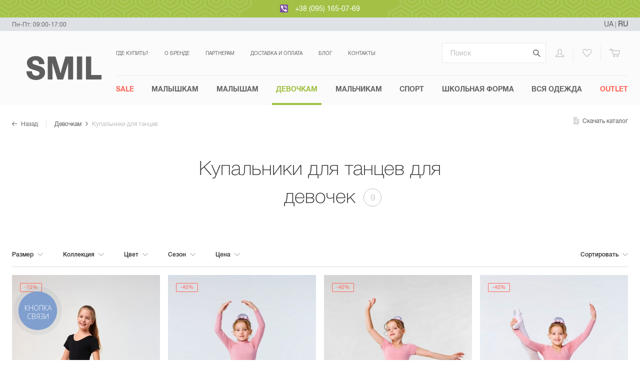

--- FILE ---
content_type: text/html; charset=UTF-8
request_url: https://smil.ua/catalog/girls/kupalniki-dla-tancev
body_size: 43221
content:
<!doctype html>
<html class="no-js" lang="">
<head>
    <meta charset="utf-8">
    <meta http-equiv="x-ua-compatible" content="ie=edge">
    <title>Купальники для танцев для девочек — купить купальник для танцев девочке в интернет-магазине одежды для новорожденных и детей «СМИЛ»</title>
    <meta name="viewport" content="width=device-width, initial-scale=1">
    <!-- Google Tag Manager -->
    
    <link rel="apple-touch-icon" sizes="57x57" href="/static/img/favicon/apple-icon-57x57.png">
    <link rel="apple-touch-icon" sizes="60x60" href="/static/img/favicon/apple-icon-60x60.png">
    <link rel="apple-touch-icon" sizes="72x72" href="/static/img/favicon/apple-icon-72x72.png">
    <link rel="apple-touch-icon" sizes="76x76" href="/static/img/favicon/apple-icon-76x76.png">
    <link rel="apple-touch-icon" sizes="114x114" href="/static/img/favicon/apple-icon-114x114.png">
    <link rel="apple-touch-icon" sizes="120x120" href="/static/img/favicon/apple-icon-120x120.png">
    <link rel="apple-touch-icon" sizes="144x144" href="/static/img/favicon/apple-icon-144x144.png">
    <link rel="apple-touch-icon" sizes="152x152" href="/static/img/favicon/apple-icon-152x152.png">
    <link rel="apple-touch-icon" sizes="180x180" href="/static/img/favicon/apple-icon-180x180.png">
    <link rel="icon" type="image/png" sizes="192x192"  href="/static/img/favicon/android-icon-192x192.png">
    <link rel="icon" type="image/png" sizes="32x32" href="/static/img/favicon/favicon-32x32.png">
    <link rel="icon" type="image/png" sizes="96x96" href="/static/img/favicon/favicon-96x96.png">
    <link rel="icon" type="image/png" sizes="16x16" href="/static/img/favicon/favicon-16x16.png">
    <link rel="manifest" href="/manifest.json">
    <meta name="msapplication-TileColor" content="#ffffff">
    <meta name="msapplication-TileImage" content="/static/img/favicon/ms-icon-144x144.png">
    <meta name="theme-color" content="#ffffff">
    <meta name="csrf-param" content="_csrf-frontend">
<meta name="csrf-token" content="IBaCV2JiFn1uuQzw08luQiVTIzxCucZfcr-7j52ouCsXXMYHAC1uSlzbb4mEmSouQQphZjLr9hghhsHc8NLIWw==">

    <link rel="preload" href="/static/fonts/helveticaneuecyr-bold-webfont.woff" as="font" crossorigin/>
    <link rel="preload" href="/static/fonts/helveticaneuecyr-medium-webfont.woff" as="font" crossorigin/>
    <link rel="preload" href="/static/fonts/helveticaneuecyr-roman-webfont.woff" as="font" crossorigin />
    <link rel="preload" href="/static/fonts/helveticaneuecyr-light-webfont.woff" as="font" crossorigin/>
    <link rel="preload" href="/static/fonts/helveticaneuecyr-thin-webfont.woff" as="font" crossorigin/>

    <!-- TikTok Pixel Code Start -->
    <script>
        !function (w, d, t) {
            w.TiktokAnalyticsObject=t;var ttq=w[t]=w[t]||[];ttq.methods=["page","track","identify","instances","debug","on","off","once","ready","alias","group","enableCookie","disableCookie","holdConsent","revokeConsent","grantConsent"],ttq.setAndDefer=function(t,e){t[e]=function(){t.push([e].concat(Array.prototype.slice.call(arguments,0)))}};for(var i=0;i<ttq.methods.length;i++)ttq.setAndDefer(ttq,ttq.methods[i]);ttq.instance=function(t){for(
                var e=ttq._i[t]||[],n=0;n<ttq.methods.length;n++)ttq.setAndDefer(e,ttq.methods[n]);return e},ttq.load=function(e,n){var r="https://analytics.tiktok.com/i18n/pixel/events.js",o=n&&n.partner;ttq._i=ttq._i||{},ttq._i[e]=[],ttq._i[e]._u=r,ttq._t=ttq._t||{},ttq._t[e]=+new Date,ttq._o=ttq._o||{},ttq._o[e]=n||{};n=document.createElement("script")
            ;n.type="text/javascript",n.async=!0,n.src=r+"?sdkid="+e+"&lib="+t;e=document.getElementsByTagName("script")[0];e.parentNode.insertBefore(n,e)};


            ttq.load('D2DC7U3C77U9TM0013EG');
            ttq.page();
        }(window, document, 'ttq');
    </script>
    <!-- TikTok Pixel Code End -->

    <meta name="description" content="Большой выбор купальников для танцев для девочек в интернет-магазине одежды для новорожденных и детей «СМИЛ» 👍 Приятные цены ✅ Качество и экологичность 📞 Звоните 0 800 33 05 63">
<meta property="og:locale" content="ru-RU">
<meta property="og:type" content="website">
<meta property="og:title" content="Купальники для танцев для девочек — купить купальник для танцев девочке в интернет-магазине одежды для новорожденных и детей «СМИЛ»">
<meta property="og:description" content="Большой выбор купальников для танцев для девочек в интернет-магазине одежды для новорожденных и детей «СМИЛ» 👍 Приятные цены ✅ Качество и экологичность 📞 Звоните 0 800 33 05 63">
<meta property="og:url" content="https://smil.ua/catalog/girls/kupalniki-dla-tancev">
<meta property="og:image" content="https://smil.ua/static/img/logo.jpg">
<meta property="og:site_name" content="Интернет-магазин одежды для новорожденных и детей — «СМИЛ»">
<link href="https://smil.ua/catalog/girls/kupalniki-dla-tancev" rel="canonical">
<link href="https://smil.ua/catalog/girls/kupalniki-dla-tancev" rel="alternate" hreflang="ru-UA">
<link href="https://smil.ua/ua/catalog/girls/kupalniki-dla-tancev" rel="alternate" hreflang="uk-UA">
<link href="/static/minify/373751f5b17ca113c99f977ba0ba5d2a.css?v=1766077392" rel="stylesheet">
    <!-- Global site tag (gtag.js) - Google Ads: 809710394 -->
    <script async src="https://www.googletagmanager.com/gtag/js?id=AW-809710394"></script>
    <script>
        window.dataLayer = window.dataLayer || [];
        function gtag(){dataLayer.push(arguments);}
        gtag('js', new Date());
        gtag('config', 'AW-809710394');
    </script>
    <script>
        (function(w,d,s,l,i){w[l]=w[l]||[];w[l].push({'gtm.start':
                new Date().getTime(),event:'gtm.js'});var f=d.getElementsByTagName(s)[0],
            j=d.createElement(s),dl=l!='dataLayer'?'&l='+l:'';j.async=true;j.src=
            'https://www.googletagmanager.com/gtm.js?id='+i+dl;f.parentNode.insertBefore(j,f);
        })(window,document,'script','dataLayer','GTM-NP6VP9J');</script>
    <!-- End Google Tag Manager -->

                <script type="application/ld+json">{
    "@context": {
        "@vocab": "http://schema.org/"
    },
    "@type": "Product",
    "brand": "Smil",
    "description": "Большой выбор купальников для танцев для девочек в интернет-магазине одежды для новорожденных и детей «СМИЛ» 👍 Приятные цены ✅ Качество и экологичность 📞 Звоните 0 800 33 05 63",
    "image": "https://smil.ua/static/img/logo.jpg",
    "name": "Купальники для танцев для девочек",
    "offers": {
        "@type": "AggregateOffer",
        "highPrice": 508,
        "lowPrice": 125,
        "offerCount": 9,
        "priceCurrency": "UAH",
        "url": "https://smil.ua/catalog/girls/kupalniki-dla-tancev"
    }
}</script><script type="application/ld+json">{
    "@context": {
        "@vocab": "http://schema.org/"
    },
    "@type": "BreadcrumbList",
    "itemListElement": [
        {
            "@type": "ListItem",
            "item": {
                "@id": "https://smil.ua/catalog/girls",
                "name": "Девочкам"
            },
            "position": 1
        },
        {
            "@type": "ListItem",
            "item": {
                "@id": "https://smil.ua/catalog/girls/kupalniki-dla-tancev",
                "name": "Купальники для танцев"
            },
            "position": 2
        }
    ]
}</script>    <script id="mcjs">!function(c,h,i,m,p){m=c.createElement(h),p=c.getElementsByTagName(h)[0],m.async=1,m.src=i,p.parentNode.insertBefore(m,p)}(document,"script","https://chimpstatic.com/mcjs-connected/js/users/0b496969522dafda2eccd116c/451b48da5e20827d2b4e56f4d.js");</script>
</head>
<body class="page-catalog">
<!-- Google Tag Manager (noscript) -->
<noscript><iframe src="https://www.googletagmanager.com/ns.html?id=GTM-NP6VP9J"
                  height="0" width="0" style="display:none;visibility:hidden"></iframe></noscript>
<!-- End Google Tag Manager (noscript) -->


<div class="banner-slim  ">
    <div class="banner-slim__bg-wrap">
        <div class="banner-slim__bg banner-slim__bg--left">
            <svg xmlns="http://www.w3.org/2000/svg" viewBox="0 0 765 98">
  <path d="M25.17 39.89L0 54.42v29.06L25.17 98l25.17-14.53v-29zm-20.93 17l20.93-12.1L46.1 56.87V81L25.17 93.1 4.24 81zm20.93-7.55l-17 9.81v19.61l17 9.81 17-9.81V59.14zM12.41 61.58l12.76-7.36 12.76 7.36v14.73l-12.76 7.36-12.76-7.36V61.59zm12.76-2.86l-8.86 5.11v10.23l8.86 5.12L34 74.06V63.83zm-4.62 7.56l4.62-2.66 4.62 2.66v5.33l-4.62 2.67-4.62-2.67zm50.72-26.39L46.1 54.42v29.06L71.27 98l25.17-14.53v-29zm-20.93 17l20.93-12.1L92.2 56.87V81L71.27 93.1 50.34 81zm20.93-7.55l-17 9.81v19.61l17 9.81 17-9.81V59.14zM58.51 61.58l12.76-7.36L84 61.58v14.73l-12.73 7.36-12.76-7.36zm12.76-2.86l-8.86 5.11v10.23l8.86 5.12 8.86-5.12V63.83zm-4.62 7.56l4.62-2.66 4.62 2.66v5.33l-4.62 2.67-4.62-2.67zm50.72-26.39L92.2 54.42v29.05L117.37 98l25.17-14.53v-29zm-20.93 17l20.93-12.08 20.93 12.06V81l-20.93 12.1L96.44 81zm20.93-7.55l-17 9.81v19.61l17 9.81 17-9.81V59.13zm-12.76 12.24l12.76-7.36 12.76 7.36v14.73l-12.76 7.36-12.76-7.36zm12.76-2.86l-8.86 5.11v10.23l8.86 5.12 8.86-5.12V63.83zm-4.62 7.56l4.62-2.66 4.63 2.66v5.33l-4.62 2.67-4.62-2.67zm50.72-26.39L138.3 54.42v29.05L163.47 98l25.17-14.53v-29zm-20.93 17l20.93-12.08 20.93 12.06V81l-20.93 12.1L142.54 81V56.87zm20.93-7.55l-17 9.81v19.61l17 9.81 17-9.81V59.13zm-12.76 12.24l12.76-7.36 12.76 7.36v14.73l-12.76 7.36-12.76-7.36zm12.76-2.86l-8.86 5.11v10.23l8.86 5.12 8.86-5.12V63.83zm-4.62 7.56l4.62-2.66 4.62 2.66v5.33l-4.62 2.67-4.62-2.67zm50.72-26.39L184.4 54.42v29.05L209.57 98l25.17-14.53v-29zm-20.93 17l20.93-12.08 20.92 12.08V81l-20.92 12.1L188.64 81V56.87zm20.93-7.55l-17 9.81v19.61l17 9.81 17-9.81V59.13zm-12.76 12.24l12.76-7.36 12.76 7.36v14.73l-12.76 7.36-12.76-7.36zm12.76-2.86l-8.86 5.11v10.23l8.86 5.12 8.86-5.12V63.83zM205 66.28l4.62-2.66 4.62 2.66v5.33l-4.62 2.67-4.62-2.67zm50.72-26.39l-25.23 14.53v29.05L255.67 98l25.17-14.53v-29zm-20.93 17l20.93-12.08 20.92 12.08V81l-20.97 12.1L234.74 81zm20.93-7.55l-17 9.81v19.61l17 9.81 17-9.81V59.13zm-12.81 12.24l12.76-7.36 12.75 7.36v14.73l-12.75 7.36-12.76-7.36zm12.76-2.86l-8.87 5.11v10.23l8.87 5.12 8.86-5.12V63.83zm-4.62 7.56l4.62-2.66 4.61 2.66v5.33l-4.61 2.67-4.62-2.67zm50.72-26.39l-25.18 14.53v29.05L301.77 98l25.17-14.53v-29zm-20.93 17l20.93-12.08 20.92 12.08V81l-20.92 12.1L280.84 81zm20.93-7.55l-17 9.81v19.61l17 9.81 17-9.81V59.13zM289 61.58l12.76-7.36 12.75 7.36v14.73l-12.75 7.36L289 76.31V61.58zm12.76-2.86l-8.87 5.11v10.23l8.87 5.12 8.86-5.12V63.83zm-4.62 7.56l4.62-2.66 4.61 2.66v5.33l-4.61 2.67-4.62-2.67zm50.71-26.39l-25.16 14.53v29.05L347.86 98 373 83.47v-29zm-20.92 17l20.92-12.08 20.93 12.08V81l-20.92 12.1L326.94 81V56.87zm20.92-7.55l-17 9.81v19.61l17 9.81 17-9.81V59.13zm-12.74 12.24l12.75-7.36 12.76 7.36v14.73l-12.76 7.36-12.75-7.36V61.58zm12.75-2.86L339 63.83v10.23l8.86 5.12 8.87-5.12V63.83zm-4.61 7.56l4.61-2.67 4.62 2.67v5.33l-4.62 2.67-4.61-2.67zM394 39.89l-25.21 14.53v29.05L394 98l25.18-14.53v-29zm-21 16.98l21-12.08 20.93 12.08V81L394 93.1 373 81V56.87zm21-7.55l-17 9.81v19.63l17 9.81 17-9.81V59.13zm-12.79 12.26L394 54.22l12.76 7.36v14.73L394 83.67l-12.75-7.36V61.58zM394 58.71l-8.86 5.12v10.23l8.86 5.12 8.87-5.12V63.83zm-4.61 7.57l4.61-2.67 4.62 2.67v5.33L394 74.27l-4.61-2.66zm50.71-26.39l-25.21 14.53v29.05L440.06 98l25.18-14.53v-29zm-20.92 17l20.92-12.08L461 56.87V81l-20.94 12.1L419.14 81V56.87zm20.92-7.55l-17 9.81v19.61l17 9.81 17-9.81V59.13zm-12.79 12.24l12.75-7.36 12.76 7.36v14.73l-12.76 7.36-12.75-7.36V61.58zm12.75-2.87l-8.86 5.12v10.23l8.86 5.12 8.87-5.12V63.83zm-4.61 7.57l4.61-2.67 4.62 2.67v5.33l-4.62 2.66-4.61-2.66zm50.71-26.39L461 54.42v29.05L486.16 98l25.17-14.53v-29zm-20.92 17l20.92-12.07 20.93 12.07V81l-20.93 12.1L465.24 81V56.87zm20.92-7.54l-17 9.81v19.6l17 9.81 17-9.81V59.13zM473.4 61.58l12.76-7.36 12.76 7.36v14.73l-12.76 7.36-12.76-7.36zm12.76-2.86l-8.86 5.11v10.23l8.86 5.12 8.84-5.12V63.83zm-4.62 7.56l4.62-2.66 4.62 2.66v5.33l-4.62 2.67-4.62-2.67zm50.72-26.39l-25.17 14.53v29.05L532.26 98l25.17-14.53v-29zm-20.93 17l20.93-12.08 20.93 12.08V81l-20.93 12.1L511.33 81V56.87zm20.93-7.55l-17 9.81v19.61l17 9.81 17-9.81V59.13zM519.5 61.58l12.76-7.36L545 61.58v14.73l-12.76 7.36-12.74-7.36zm12.76-2.86l-8.86 5.11v10.23l8.86 5.12 8.86-5.12V63.83zm-4.62 7.56l4.62-2.66 4.62 2.66v5.33l-4.62 2.67-4.62-2.67zm50.72-26.39l-25.17 14.53v29.05L578.36 98l25.17-14.53v-29zm-20.93 17l20.93-12.08 20.93 12.08V81l-20.93 12.1L557.43 81V56.87zm20.93-7.55l-17 9.81v19.61l17 9.81 17-9.81V59.13zM565.6 61.58l12.76-7.36 12.76 7.36v14.73l-12.76 7.36-12.76-7.36zm12.76-2.86l-8.86 5.11v10.23l8.86 5.12 8.86-5.12V63.83zm-4.62 7.56l4.62-2.66 4.64 2.66v5.33l-4.62 2.67-4.62-2.67zm50.72-26.39l-25.17 14.53v29.05L624.46 98l25.17-14.53v-29zm-20.93 17l20.93-12.08 20.93 12.08V81l-20.93 12.1L603.53 81V56.87zm20.93-7.55l-17 9.81v19.61l17 9.81 17-9.81V59.13zM611.7 61.58l12.76-7.36 12.76 7.36v14.73l-12.76 7.36-12.76-7.36zm12.76-2.86l-8.86 5.11v10.23l8.86 5.12 8.86-5.12V63.83zm-4.62 7.56l4.62-2.67 4.62 2.67v5.33l-4.62 2.67-4.62-2.67zm50.72-26.39l-25.17 14.53v29.05L670.56 98l25.17-14.53v-29zm-20.93 17l20.93-12.08 20.93 12.08V81l-20.93 12.1L649.63 81V56.87zm20.93-7.55l-17 9.81v19.61l17 9.81 17-9.81V59.13zM657.8 61.58l12.76-7.36 12.76 7.36v14.73l-12.76 7.36-12.76-7.36zm12.76-2.86l-8.86 5.11v10.23l8.86 5.12 8.86-5.12V63.83zm-4.62 7.56l4.62-2.67 4.62 2.67v5.33l-4.62 2.67-4.62-2.67zm50.72-26.39l-25.17 14.53v29.05L716.66 98l25.17-14.53v-29zm-20.93 17l20.93-12.08 20.92 12.08V81l-20.92 12.1L695.73 81V56.87zm20.93-7.55l-17 9.81v19.61l17 9.81 17-9.81V59.13zM703.9 61.58l12.76-7.36 12.76 7.36v14.73l-12.76 7.36-12.76-7.36zm12.76-2.86l-8.86 5.11v10.23l8.86 5.11 8.86-5.11V63.83zM712 66.28l4.62-2.67 4.61 2.67v5.33l-4.61 2.67-4.62-2.67zM48.34 0L23.17 14.53v29.05l25.17 14.53 25.17-14.53v-29zM27.42 17L48.34 4.9 69.27 17v24.13L48.34 53.21 27.42 41.13V17zm20.92-7.57l-17 9.81v19.63l17 9.81 17-9.81V19.25zM35.58 21.69l12.76-7.36 12.76 7.36v14.73l-12.76 7.36-12.76-7.36zm12.76-2.86l-8.86 5.11v10.23l8.86 5.12 8.86-5.12V23.94zm-4.61 7.56l4.61-2.66L53 26.39v5.33l-4.62 2.67-4.61-2.67zM94.44 0L69.27 14.53v29.05l25.17 14.53 25.17-14.53v-29zM73.51 17L94.44 4.9 115.37 17v24.13L94.44 53.21 73.51 41.13V17zm20.93-7.57l-17 9.81v19.63l17 9.81 17-9.81V19.25zM81.68 21.69l12.76-7.36 12.76 7.36v14.73l-12.76 7.36-12.76-7.36zm12.76-2.86l-8.86 5.11v10.23l8.86 5.12 8.86-5.12V23.94zm-4.62 7.56l4.62-2.66 4.62 2.66v5.33l-4.62 2.67-4.62-2.67zM140.54 0l-25.17 14.53v29.05l25.17 14.53 25.17-14.53v-29zm-20.93 17l20.93-12.1L161.47 17v24.13l-20.93 12.08-20.93-12.08V17zm20.93-7.55l-17 9.81v19.61l17 9.81 17-9.81V19.25zm-12.76 12.24l12.76-7.36 12.76 7.36v14.73l-12.76 7.36-12.76-7.36V21.69zm12.76-2.87l-8.86 5.12v10.23l8.86 5.12 8.86-5.12V23.94zm-4.62 7.57l4.62-2.67 4.62 2.67v5.33l-4.62 2.66-4.62-2.66zM186.64 0l-25.17 14.53v29.05l25.17 14.53 25.17-14.53v-29zm-20.93 17l20.93-12.1L207.57 17v24.13l-20.93 12.08-20.93-12.08V17zm20.93-7.55l-17 9.81v19.61l17 9.81 17-9.81V19.25zm-12.76 12.24l12.76-7.36 12.76 7.36v14.73l-12.76 7.36-12.76-7.36V21.69zm12.76-2.86l-8.86 5.11v10.23l8.86 5.12 8.86-5.12V23.94zM182 26.39l4.62-2.67 4.62 2.67v5.33l-4.62 2.66-4.62-2.66zM232.74 0l-25.17 14.53v29.05l25.17 14.53 25.17-14.53v-29zm-20.93 17l20.93-12.1L253.67 17v24.13l-20.93 12.08-20.93-12.08V17zm20.93-7.55l-17 9.81v19.61l17 9.81 17-9.81V19.24zM220 21.69l12.76-7.36 12.76 7.36v14.73l-12.76 7.36L220 36.42V21.69zm12.76-2.86l-8.86 5.11v10.23l8.86 5.12 8.86-5.12V23.94zm-4.62 7.56l4.62-2.67 4.62 2.67v5.33l-4.62 2.66-4.62-2.66zM278.84 0l-25.17 14.53v29.05l25.17 14.53L304 43.58v-29zm-20.93 17l20.93-12.1L299.76 17v24.13l-20.92 12.08-20.93-12.08V17zm20.93-7.55l-17 9.81v19.61l17 9.81 17-9.81V19.24zm-12.76 12.24l12.76-7.36 12.76 7.36v14.73l-12.76 7.36-12.76-7.36V21.69zm12.76-2.87L270 23.94v10.23l8.86 5.12 8.86-5.12V23.94zm-4.62 7.57l4.62-2.67 4.62 2.67v5.33l-4.62 2.66-4.62-2.66zM324.94 0l-25.18 14.53v29.05l25.18 14.53 25.17-14.53v-29zM304 17l20.94-12.1L345.86 17v24.13l-20.92 12.08L304 41.13V17zm20.93-7.55l-17 9.81v19.61l17 9.81 17-9.81V19.24zm-12.75 12.24l12.76-7.36 12.75 7.36v14.73l-12.75 7.36-12.76-7.36V21.69zm12.76-2.86l-8.87 5.11v10.23l8.87 5.12 8.86-5.12V23.94zm-4.62 7.56l4.62-2.67 4.61 2.67v5.33l-4.61 2.66-4.62-2.66zM371 0l-25.14 14.53v29.05L371 58.11l25.17-14.53v-29zm-20.89 17L371 4.9 392 17v24.13l-21 12.08-20.89-12.08V17zM371 9.43l-17 9.81v19.63l17 9.81 17-9.81V19.24zm-12.72 12.26L371 14.33l12.75 7.36v14.73L371 43.78l-12.76-7.36V21.69zM371 18.83l-8.87 5.11v10.23l8.87 5.12 8.86-5.12V23.94zm-4.62 7.56l4.62-2.67 4.61 2.67v5.33L371 34.38l-4.62-2.66zM417.14 0L392 14.53v29.05l25.18 14.53 25.17-14.53v-29zm-20.93 17l20.93-12.1L438.06 17v24.13l-20.92 12.08-20.93-12.08V17zm20.93-7.55l-17 9.81v19.61l17 9.81 17-9.81V19.24zm-12.76 12.24l12.76-7.36 12.75 7.36v14.73l-12.75 7.36-12.76-7.36V21.69zm12.76-2.87l-8.87 5.12v10.23l8.87 5.12 8.86-5.12V23.94zm-4.62 7.57l4.62-2.67 4.61 2.67v5.33l-4.61 2.66-4.62-2.66zM463.23 0l-25.17 14.53v29.05l25.17 14.53 25.18-14.53v-29zm-20.92 17l20.92-12.1L484.16 17v24.13l-20.93 12.08-20.92-12.08V17zm20.92-7.55l-17 9.81v19.61l17 9.81 17-9.81V19.24zm-12.75 12.24l12.75-7.36L476 21.69v14.73l-12.76 7.36-12.75-7.36V21.69zm12.75-2.87l-8.86 5.12v10.23l8.86 5.12 8.87-5.12V23.94zm-4.61 7.57l4.61-2.67 4.62 2.67v5.33l-4.62 2.66-4.61-2.66zM509.33 0l-25.17 14.53v29.05l25.17 14.53 25.18-14.53v-29zm-20.92 17l20.92-12.1L530.26 17v24.13l-20.93 12.08-20.92-12.08V17zm20.92-7.55l-17 9.81v19.61l17 9.81 17-9.81V19.24zm-12.75 12.24l12.75-7.36 12.76 7.36v14.73l-12.76 7.36-12.75-7.36V21.69zm12.75-2.87l-8.86 5.12v10.23l8.86 5.12 8.87-5.12V23.94zm-4.61 7.57l4.61-2.67 4.67 2.67v5.33l-4.62 2.66-4.61-2.66zM555.43 0l-25.17 14.53v29.05l25.17 14.53 25.17-14.53v-29zm-20.92 17l20.92-12.1L576.36 17v24.13l-20.93 12.08-20.92-12.08V17zm20.92-7.55l-17 9.81v19.61l17 9.81 17-9.81V19.24zm-12.76 12.24l12.76-7.36 12.76 7.36v14.73l-12.76 7.36-12.76-7.36V21.69zm12.76-2.87l-8.86 5.12v10.23l8.86 5.11 8.86-5.11V23.94zm-4.62 7.57l4.62-2.67 4.62 2.67v5.33l-4.62 2.66-4.62-2.66zM601.53 0l-25.17 14.53v29.05l25.17 14.53 25.17-14.53v-29zM580.6 17l20.93-12.1L622.46 17v24.13l-20.93 12.08-20.93-12.08zm20.93-7.55l-17 9.81v19.61l17 9.81 17-9.81V19.24zm-12.76 12.24l12.76-7.36 12.76 7.36v14.73l-12.76 7.36-12.76-7.36zm12.76-2.86l-8.86 5.11v10.23l8.86 5.11 8.86-5.11V23.94zm-4.62 7.56l4.62-2.67 4.62 2.67v5.33l-4.62 2.66-4.62-2.66zM647.63 0l-25.17 14.53v29.05l25.17 14.53 25.17-14.53v-29zM626.7 17l20.93-12.1L668.56 17v24.13l-20.93 12.08-20.93-12.08zm20.93-7.55l-17 9.81v19.61l17 9.81 17-9.81V19.24zm-12.76 12.24l12.76-7.36 12.76 7.36v14.73l-12.76 7.36-12.76-7.36zm12.76-2.86l-8.86 5.11v10.23l8.86 5.11 8.86-5.11V23.94zM643 26.39l4.62-2.66 4.62 2.66v5.33l-4.62 2.67-4.62-2.67v-5.33zM693.73 0l-25.17 14.53v29.05l25.17 14.53 25.17-14.53v-29zM672.8 17l20.93-12.1L714.66 17v24.13l-20.93 12.08-20.93-12.08zm20.93-7.55l-17 9.81v19.61l17 9.81 17-9.81V19.24zM681 21.69l12.76-7.36 12.76 7.36v14.73l-12.76 7.36L681 36.42zm12.76-2.86l-8.86 5.11v10.23l8.86 5.11 8.86-5.11V23.94zm-4.62 7.56l4.62-2.67 4.62 2.67v5.33l-4.62 2.66-4.62-2.66zM739.83 0l-25.17 14.53v29.05l25.17 14.53L765 43.58v-29zM718.9 17l20.93-12.1L760.76 17v24.13l-20.93 12.08-20.93-12.08zm20.93-7.55l-17 9.81v19.61l17 9.81 17-9.81V19.24zm-12.76 12.24l12.76-7.36 12.76 7.36v14.73l-12.76 7.36-12.76-7.36zm12.76-2.87L731 23.94v10.23l8.86 5.11 8.86-5.11V23.94zm-4.62 7.57l4.62-2.67 4.62 2.67v5.33l-4.62 2.66-4.62-2.66v-5.33z" />
</svg>
        </div>
    </div>
    <div class="banner-slim__text">
                <a title="Viber" href="viber://chat?number=+380951650769" style="display: inline-block;
    width: 16px;
    height: 16px;
    margin-right: 10px;
    vertical-align: text-bottom;"><?xml version="1.0" encoding="UTF-8" standalone="no"?>
<svg xmlns="http://www.w3.org/2000/svg" height="2500" viewBox="0 0 512 512" width="2500"><rect height="512" rx="64" ry="64" width="512" fill="#7b519d"/><g fill="#fff" fill-rule="evenodd"><path d="M421.915 345.457c-12.198-9.82-25.233-18.634-38.064-27.638-25.59-17.973-48.996-19.37-68.091 9.546-10.723 16.234-25.734 16.945-41.43 9.823-43.27-19.62-76.683-49.85-96.255-93.83-8.658-19.458-8.544-36.903 11.713-50.665 10.725-7.278 21.53-15.89 20.666-31.793-1.128-20.736-51.475-90.033-71.357-97.347-8.227-3.027-16.42-2.83-24.79-.017-46.62 15.678-65.93 54.019-47.437 99.417 55.17 135.442 152.26 229.732 285.91 287.282 7.62 3.277 16.085 4.587 20.371 5.763 30.428.306 66.073-29.01 76.367-58.104 9.911-27.99-11.035-39.1-27.603-52.437zM272.06 77.439c97.707 15.025 142.768 61.485 155.21 159.895 1.154 9.09-2.232 22.768 10.737 23.02 13.554.259 10.288-13.217 10.402-22.316 1.146-92.684-79.669-178.606-173.524-181.774-7.081 1.019-21.733-4.883-22.647 10.988-.609 10.7 11.727 8.942 19.822 10.187z"/><path d="M291.172 104.422c-9.398-1.132-21.805-5.56-24.001 7.48-2.293 13.687 11.535 12.297 20.42 14.286 60.346 13.487 81.358 35.451 91.294 95.311 1.451 8.727-1.432 22.31 13.399 20.059 10.991-1.674 7.021-13.317 7.94-20.118.487-57.47-48.758-109.778-109.052-117.018z"/><path d="M296.713 151.416c-6.273.155-12.43.834-14.736 7.538-3.463 10.02 3.822 12.409 11.237 13.6 24.755 3.974 37.783 18.571 40.256 43.257.668 6.7 4.92 12.129 11.392 11.365 8.969-1.07 9.78-9.053 9.505-16.634.443-27.734-30.904-59.79-57.654-59.126z"/></g>
	<metadata>
		<rdf:RDF xmlns:rdf="http://www.w3.org/1999/02/22-rdf-syntax-ns#" xmlns:rdfs="http://www.w3.org/2000/01/rdf-schema#" xmlns:dc="http://purl.org/dc/elements/1.1/">
			<rdf:Description about="https://iconscout.com/legal#licenses" dc:title="viber-icon" dc:description="viber-icon" dc:publisher="Iconscout" dc:date="2017-06-17" dc:format="image/svg+xml" dc:language="en">
				<dc:creator>
					<rdf:Bag>
						<rdf:li>Icon Mafia</rdf:li>
					</rdf:Bag>
				</dc:creator>
			</rdf:Description>
		</rdf:RDF>
    </metadata></svg>
</a>
<a href="tel:+380951650769">+38 (095) 165-07-69</a>            </div>
    <div class="banner-slim__bg-wrap">
        <div class="banner-slim__bg banner-slim__bg--right">
            <svg xmlns="http://www.w3.org/2000/svg" viewBox="0 0 765 98">
  <path d="M25.17 39.89L0 54.42v29.06L25.17 98l25.17-14.53v-29zm-20.93 17l20.93-12.1L46.1 56.87V81L25.17 93.1 4.24 81zm20.93-7.55l-17 9.81v19.61l17 9.81 17-9.81V59.14zM12.41 61.58l12.76-7.36 12.76 7.36v14.73l-12.76 7.36-12.76-7.36V61.59zm12.76-2.86l-8.86 5.11v10.23l8.86 5.12L34 74.06V63.83zm-4.62 7.56l4.62-2.66 4.62 2.66v5.33l-4.62 2.67-4.62-2.67zm50.72-26.39L46.1 54.42v29.06L71.27 98l25.17-14.53v-29zm-20.93 17l20.93-12.1L92.2 56.87V81L71.27 93.1 50.34 81zm20.93-7.55l-17 9.81v19.61l17 9.81 17-9.81V59.14zM58.51 61.58l12.76-7.36L84 61.58v14.73l-12.73 7.36-12.76-7.36zm12.76-2.86l-8.86 5.11v10.23l8.86 5.12 8.86-5.12V63.83zm-4.62 7.56l4.62-2.66 4.62 2.66v5.33l-4.62 2.67-4.62-2.67zm50.72-26.39L92.2 54.42v29.05L117.37 98l25.17-14.53v-29zm-20.93 17l20.93-12.08 20.93 12.06V81l-20.93 12.1L96.44 81zm20.93-7.55l-17 9.81v19.61l17 9.81 17-9.81V59.13zm-12.76 12.24l12.76-7.36 12.76 7.36v14.73l-12.76 7.36-12.76-7.36zm12.76-2.86l-8.86 5.11v10.23l8.86 5.12 8.86-5.12V63.83zm-4.62 7.56l4.62-2.66 4.63 2.66v5.33l-4.62 2.67-4.62-2.67zm50.72-26.39L138.3 54.42v29.05L163.47 98l25.17-14.53v-29zm-20.93 17l20.93-12.08 20.93 12.06V81l-20.93 12.1L142.54 81V56.87zm20.93-7.55l-17 9.81v19.61l17 9.81 17-9.81V59.13zm-12.76 12.24l12.76-7.36 12.76 7.36v14.73l-12.76 7.36-12.76-7.36zm12.76-2.86l-8.86 5.11v10.23l8.86 5.12 8.86-5.12V63.83zm-4.62 7.56l4.62-2.66 4.62 2.66v5.33l-4.62 2.67-4.62-2.67zm50.72-26.39L184.4 54.42v29.05L209.57 98l25.17-14.53v-29zm-20.93 17l20.93-12.08 20.92 12.08V81l-20.92 12.1L188.64 81V56.87zm20.93-7.55l-17 9.81v19.61l17 9.81 17-9.81V59.13zm-12.76 12.24l12.76-7.36 12.76 7.36v14.73l-12.76 7.36-12.76-7.36zm12.76-2.86l-8.86 5.11v10.23l8.86 5.12 8.86-5.12V63.83zM205 66.28l4.62-2.66 4.62 2.66v5.33l-4.62 2.67-4.62-2.67zm50.72-26.39l-25.23 14.53v29.05L255.67 98l25.17-14.53v-29zm-20.93 17l20.93-12.08 20.92 12.08V81l-20.97 12.1L234.74 81zm20.93-7.55l-17 9.81v19.61l17 9.81 17-9.81V59.13zm-12.81 12.24l12.76-7.36 12.75 7.36v14.73l-12.75 7.36-12.76-7.36zm12.76-2.86l-8.87 5.11v10.23l8.87 5.12 8.86-5.12V63.83zm-4.62 7.56l4.62-2.66 4.61 2.66v5.33l-4.61 2.67-4.62-2.67zm50.72-26.39l-25.18 14.53v29.05L301.77 98l25.17-14.53v-29zm-20.93 17l20.93-12.08 20.92 12.08V81l-20.92 12.1L280.84 81zm20.93-7.55l-17 9.81v19.61l17 9.81 17-9.81V59.13zM289 61.58l12.76-7.36 12.75 7.36v14.73l-12.75 7.36L289 76.31V61.58zm12.76-2.86l-8.87 5.11v10.23l8.87 5.12 8.86-5.12V63.83zm-4.62 7.56l4.62-2.66 4.61 2.66v5.33l-4.61 2.67-4.62-2.67zm50.71-26.39l-25.16 14.53v29.05L347.86 98 373 83.47v-29zm-20.92 17l20.92-12.08 20.93 12.08V81l-20.92 12.1L326.94 81V56.87zm20.92-7.55l-17 9.81v19.61l17 9.81 17-9.81V59.13zm-12.74 12.24l12.75-7.36 12.76 7.36v14.73l-12.76 7.36-12.75-7.36V61.58zm12.75-2.86L339 63.83v10.23l8.86 5.12 8.87-5.12V63.83zm-4.61 7.56l4.61-2.67 4.62 2.67v5.33l-4.62 2.67-4.61-2.67zM394 39.89l-25.21 14.53v29.05L394 98l25.18-14.53v-29zm-21 16.98l21-12.08 20.93 12.08V81L394 93.1 373 81V56.87zm21-7.55l-17 9.81v19.63l17 9.81 17-9.81V59.13zm-12.79 12.26L394 54.22l12.76 7.36v14.73L394 83.67l-12.75-7.36V61.58zM394 58.71l-8.86 5.12v10.23l8.86 5.12 8.87-5.12V63.83zm-4.61 7.57l4.61-2.67 4.62 2.67v5.33L394 74.27l-4.61-2.66zm50.71-26.39l-25.21 14.53v29.05L440.06 98l25.18-14.53v-29zm-20.92 17l20.92-12.08L461 56.87V81l-20.94 12.1L419.14 81V56.87zm20.92-7.55l-17 9.81v19.61l17 9.81 17-9.81V59.13zm-12.79 12.24l12.75-7.36 12.76 7.36v14.73l-12.76 7.36-12.75-7.36V61.58zm12.75-2.87l-8.86 5.12v10.23l8.86 5.12 8.87-5.12V63.83zm-4.61 7.57l4.61-2.67 4.62 2.67v5.33l-4.62 2.66-4.61-2.66zm50.71-26.39L461 54.42v29.05L486.16 98l25.17-14.53v-29zm-20.92 17l20.92-12.07 20.93 12.07V81l-20.93 12.1L465.24 81V56.87zm20.92-7.54l-17 9.81v19.6l17 9.81 17-9.81V59.13zM473.4 61.58l12.76-7.36 12.76 7.36v14.73l-12.76 7.36-12.76-7.36zm12.76-2.86l-8.86 5.11v10.23l8.86 5.12 8.84-5.12V63.83zm-4.62 7.56l4.62-2.66 4.62 2.66v5.33l-4.62 2.67-4.62-2.67zm50.72-26.39l-25.17 14.53v29.05L532.26 98l25.17-14.53v-29zm-20.93 17l20.93-12.08 20.93 12.08V81l-20.93 12.1L511.33 81V56.87zm20.93-7.55l-17 9.81v19.61l17 9.81 17-9.81V59.13zM519.5 61.58l12.76-7.36L545 61.58v14.73l-12.76 7.36-12.74-7.36zm12.76-2.86l-8.86 5.11v10.23l8.86 5.12 8.86-5.12V63.83zm-4.62 7.56l4.62-2.66 4.62 2.66v5.33l-4.62 2.67-4.62-2.67zm50.72-26.39l-25.17 14.53v29.05L578.36 98l25.17-14.53v-29zm-20.93 17l20.93-12.08 20.93 12.08V81l-20.93 12.1L557.43 81V56.87zm20.93-7.55l-17 9.81v19.61l17 9.81 17-9.81V59.13zM565.6 61.58l12.76-7.36 12.76 7.36v14.73l-12.76 7.36-12.76-7.36zm12.76-2.86l-8.86 5.11v10.23l8.86 5.12 8.86-5.12V63.83zm-4.62 7.56l4.62-2.66 4.64 2.66v5.33l-4.62 2.67-4.62-2.67zm50.72-26.39l-25.17 14.53v29.05L624.46 98l25.17-14.53v-29zm-20.93 17l20.93-12.08 20.93 12.08V81l-20.93 12.1L603.53 81V56.87zm20.93-7.55l-17 9.81v19.61l17 9.81 17-9.81V59.13zM611.7 61.58l12.76-7.36 12.76 7.36v14.73l-12.76 7.36-12.76-7.36zm12.76-2.86l-8.86 5.11v10.23l8.86 5.12 8.86-5.12V63.83zm-4.62 7.56l4.62-2.67 4.62 2.67v5.33l-4.62 2.67-4.62-2.67zm50.72-26.39l-25.17 14.53v29.05L670.56 98l25.17-14.53v-29zm-20.93 17l20.93-12.08 20.93 12.08V81l-20.93 12.1L649.63 81V56.87zm20.93-7.55l-17 9.81v19.61l17 9.81 17-9.81V59.13zM657.8 61.58l12.76-7.36 12.76 7.36v14.73l-12.76 7.36-12.76-7.36zm12.76-2.86l-8.86 5.11v10.23l8.86 5.12 8.86-5.12V63.83zm-4.62 7.56l4.62-2.67 4.62 2.67v5.33l-4.62 2.67-4.62-2.67zm50.72-26.39l-25.17 14.53v29.05L716.66 98l25.17-14.53v-29zm-20.93 17l20.93-12.08 20.92 12.08V81l-20.92 12.1L695.73 81V56.87zm20.93-7.55l-17 9.81v19.61l17 9.81 17-9.81V59.13zM703.9 61.58l12.76-7.36 12.76 7.36v14.73l-12.76 7.36-12.76-7.36zm12.76-2.86l-8.86 5.11v10.23l8.86 5.11 8.86-5.11V63.83zM712 66.28l4.62-2.67 4.61 2.67v5.33l-4.61 2.67-4.62-2.67zM48.34 0L23.17 14.53v29.05l25.17 14.53 25.17-14.53v-29zM27.42 17L48.34 4.9 69.27 17v24.13L48.34 53.21 27.42 41.13V17zm20.92-7.57l-17 9.81v19.63l17 9.81 17-9.81V19.25zM35.58 21.69l12.76-7.36 12.76 7.36v14.73l-12.76 7.36-12.76-7.36zm12.76-2.86l-8.86 5.11v10.23l8.86 5.12 8.86-5.12V23.94zm-4.61 7.56l4.61-2.66L53 26.39v5.33l-4.62 2.67-4.61-2.67zM94.44 0L69.27 14.53v29.05l25.17 14.53 25.17-14.53v-29zM73.51 17L94.44 4.9 115.37 17v24.13L94.44 53.21 73.51 41.13V17zm20.93-7.57l-17 9.81v19.63l17 9.81 17-9.81V19.25zM81.68 21.69l12.76-7.36 12.76 7.36v14.73l-12.76 7.36-12.76-7.36zm12.76-2.86l-8.86 5.11v10.23l8.86 5.12 8.86-5.12V23.94zm-4.62 7.56l4.62-2.66 4.62 2.66v5.33l-4.62 2.67-4.62-2.67zM140.54 0l-25.17 14.53v29.05l25.17 14.53 25.17-14.53v-29zm-20.93 17l20.93-12.1L161.47 17v24.13l-20.93 12.08-20.93-12.08V17zm20.93-7.55l-17 9.81v19.61l17 9.81 17-9.81V19.25zm-12.76 12.24l12.76-7.36 12.76 7.36v14.73l-12.76 7.36-12.76-7.36V21.69zm12.76-2.87l-8.86 5.12v10.23l8.86 5.12 8.86-5.12V23.94zm-4.62 7.57l4.62-2.67 4.62 2.67v5.33l-4.62 2.66-4.62-2.66zM186.64 0l-25.17 14.53v29.05l25.17 14.53 25.17-14.53v-29zm-20.93 17l20.93-12.1L207.57 17v24.13l-20.93 12.08-20.93-12.08V17zm20.93-7.55l-17 9.81v19.61l17 9.81 17-9.81V19.25zm-12.76 12.24l12.76-7.36 12.76 7.36v14.73l-12.76 7.36-12.76-7.36V21.69zm12.76-2.86l-8.86 5.11v10.23l8.86 5.12 8.86-5.12V23.94zM182 26.39l4.62-2.67 4.62 2.67v5.33l-4.62 2.66-4.62-2.66zM232.74 0l-25.17 14.53v29.05l25.17 14.53 25.17-14.53v-29zm-20.93 17l20.93-12.1L253.67 17v24.13l-20.93 12.08-20.93-12.08V17zm20.93-7.55l-17 9.81v19.61l17 9.81 17-9.81V19.24zM220 21.69l12.76-7.36 12.76 7.36v14.73l-12.76 7.36L220 36.42V21.69zm12.76-2.86l-8.86 5.11v10.23l8.86 5.12 8.86-5.12V23.94zm-4.62 7.56l4.62-2.67 4.62 2.67v5.33l-4.62 2.66-4.62-2.66zM278.84 0l-25.17 14.53v29.05l25.17 14.53L304 43.58v-29zm-20.93 17l20.93-12.1L299.76 17v24.13l-20.92 12.08-20.93-12.08V17zm20.93-7.55l-17 9.81v19.61l17 9.81 17-9.81V19.24zm-12.76 12.24l12.76-7.36 12.76 7.36v14.73l-12.76 7.36-12.76-7.36V21.69zm12.76-2.87L270 23.94v10.23l8.86 5.12 8.86-5.12V23.94zm-4.62 7.57l4.62-2.67 4.62 2.67v5.33l-4.62 2.66-4.62-2.66zM324.94 0l-25.18 14.53v29.05l25.18 14.53 25.17-14.53v-29zM304 17l20.94-12.1L345.86 17v24.13l-20.92 12.08L304 41.13V17zm20.93-7.55l-17 9.81v19.61l17 9.81 17-9.81V19.24zm-12.75 12.24l12.76-7.36 12.75 7.36v14.73l-12.75 7.36-12.76-7.36V21.69zm12.76-2.86l-8.87 5.11v10.23l8.87 5.12 8.86-5.12V23.94zm-4.62 7.56l4.62-2.67 4.61 2.67v5.33l-4.61 2.66-4.62-2.66zM371 0l-25.14 14.53v29.05L371 58.11l25.17-14.53v-29zm-20.89 17L371 4.9 392 17v24.13l-21 12.08-20.89-12.08V17zM371 9.43l-17 9.81v19.63l17 9.81 17-9.81V19.24zm-12.72 12.26L371 14.33l12.75 7.36v14.73L371 43.78l-12.76-7.36V21.69zM371 18.83l-8.87 5.11v10.23l8.87 5.12 8.86-5.12V23.94zm-4.62 7.56l4.62-2.67 4.61 2.67v5.33L371 34.38l-4.62-2.66zM417.14 0L392 14.53v29.05l25.18 14.53 25.17-14.53v-29zm-20.93 17l20.93-12.1L438.06 17v24.13l-20.92 12.08-20.93-12.08V17zm20.93-7.55l-17 9.81v19.61l17 9.81 17-9.81V19.24zm-12.76 12.24l12.76-7.36 12.75 7.36v14.73l-12.75 7.36-12.76-7.36V21.69zm12.76-2.87l-8.87 5.12v10.23l8.87 5.12 8.86-5.12V23.94zm-4.62 7.57l4.62-2.67 4.61 2.67v5.33l-4.61 2.66-4.62-2.66zM463.23 0l-25.17 14.53v29.05l25.17 14.53 25.18-14.53v-29zm-20.92 17l20.92-12.1L484.16 17v24.13l-20.93 12.08-20.92-12.08V17zm20.92-7.55l-17 9.81v19.61l17 9.81 17-9.81V19.24zm-12.75 12.24l12.75-7.36L476 21.69v14.73l-12.76 7.36-12.75-7.36V21.69zm12.75-2.87l-8.86 5.12v10.23l8.86 5.12 8.87-5.12V23.94zm-4.61 7.57l4.61-2.67 4.62 2.67v5.33l-4.62 2.66-4.61-2.66zM509.33 0l-25.17 14.53v29.05l25.17 14.53 25.18-14.53v-29zm-20.92 17l20.92-12.1L530.26 17v24.13l-20.93 12.08-20.92-12.08V17zm20.92-7.55l-17 9.81v19.61l17 9.81 17-9.81V19.24zm-12.75 12.24l12.75-7.36 12.76 7.36v14.73l-12.76 7.36-12.75-7.36V21.69zm12.75-2.87l-8.86 5.12v10.23l8.86 5.12 8.87-5.12V23.94zm-4.61 7.57l4.61-2.67 4.67 2.67v5.33l-4.62 2.66-4.61-2.66zM555.43 0l-25.17 14.53v29.05l25.17 14.53 25.17-14.53v-29zm-20.92 17l20.92-12.1L576.36 17v24.13l-20.93 12.08-20.92-12.08V17zm20.92-7.55l-17 9.81v19.61l17 9.81 17-9.81V19.24zm-12.76 12.24l12.76-7.36 12.76 7.36v14.73l-12.76 7.36-12.76-7.36V21.69zm12.76-2.87l-8.86 5.12v10.23l8.86 5.11 8.86-5.11V23.94zm-4.62 7.57l4.62-2.67 4.62 2.67v5.33l-4.62 2.66-4.62-2.66zM601.53 0l-25.17 14.53v29.05l25.17 14.53 25.17-14.53v-29zM580.6 17l20.93-12.1L622.46 17v24.13l-20.93 12.08-20.93-12.08zm20.93-7.55l-17 9.81v19.61l17 9.81 17-9.81V19.24zm-12.76 12.24l12.76-7.36 12.76 7.36v14.73l-12.76 7.36-12.76-7.36zm12.76-2.86l-8.86 5.11v10.23l8.86 5.11 8.86-5.11V23.94zm-4.62 7.56l4.62-2.67 4.62 2.67v5.33l-4.62 2.66-4.62-2.66zM647.63 0l-25.17 14.53v29.05l25.17 14.53 25.17-14.53v-29zM626.7 17l20.93-12.1L668.56 17v24.13l-20.93 12.08-20.93-12.08zm20.93-7.55l-17 9.81v19.61l17 9.81 17-9.81V19.24zm-12.76 12.24l12.76-7.36 12.76 7.36v14.73l-12.76 7.36-12.76-7.36zm12.76-2.86l-8.86 5.11v10.23l8.86 5.11 8.86-5.11V23.94zM643 26.39l4.62-2.66 4.62 2.66v5.33l-4.62 2.67-4.62-2.67v-5.33zM693.73 0l-25.17 14.53v29.05l25.17 14.53 25.17-14.53v-29zM672.8 17l20.93-12.1L714.66 17v24.13l-20.93 12.08-20.93-12.08zm20.93-7.55l-17 9.81v19.61l17 9.81 17-9.81V19.24zM681 21.69l12.76-7.36 12.76 7.36v14.73l-12.76 7.36L681 36.42zm12.76-2.86l-8.86 5.11v10.23l8.86 5.11 8.86-5.11V23.94zm-4.62 7.56l4.62-2.67 4.62 2.67v5.33l-4.62 2.66-4.62-2.66zM739.83 0l-25.17 14.53v29.05l25.17 14.53L765 43.58v-29zM718.9 17l20.93-12.1L760.76 17v24.13l-20.93 12.08-20.93-12.08zm20.93-7.55l-17 9.81v19.61l17 9.81 17-9.81V19.24zm-12.76 12.24l12.76-7.36 12.76 7.36v14.73l-12.76 7.36-12.76-7.36zm12.76-2.87L731 23.94v10.23l8.86 5.11 8.86-5.11V23.94zm-4.62 7.57l4.62-2.67 4.62 2.67v5.33l-4.62 2.66-4.62-2.66v-5.33z" />
</svg>
        </div>
    </div>
</div>
<div class="top-line">
    <div class="l-container">
        <div class="top-line__wrap">
            <div class="top-line__phone">
                                <span class="info">Пн-Пт: 09:00-17:00</span>
            </div>
            
                                  <p class="top-line__lang lang">
                <a class="" href="/ua/catalog/girls/kupalniki-dla-tancev" data-url="/site/set-language" data-lang="ua">UA</a>                | <a class="lang--active" href="/catalog/girls/kupalniki-dla-tancev" data-url="/site/set-language" data-lang="ru">RU</a>            </p>
        </div>
    </div>
</div>



<div class="header">
    <div class="header__bg"></div>
    <div class="l-container">
        <div class="header__wrap">
            <div class="header__logo-block">
                               <a href="/" class="header__logo">
                    <svg version="1.0" viewBox="0 0 598 193" xmlns="http://www.w3.org/2000/svg">
<g transform="translate(0 193) scale(.1 -.1)">
<path d="m619 1920c-224-28-415-133-507-278-162-253-63-603 208-735 41-21 185-71 320-113 250-78 307-100 348-138 74-66 69-189-9-249-130-99-375-76-470 44-42 53-60 102-66 180l-6 69h-218-219v-32c1-130 43-271 111-373 134-200 398-309 706-292 130 7 215 28 329 82 214 100 334 286 334 520 0 144-41 247-135 341-88 89-209 144-510 234-327 97-360 118-360 224 0 78 24 114 102 152 46 23 69 28 132 27 163 0 265-90 287-250l7-53h213 214v35c0 69-31 191-71 274-74 156-234 278-415 316-89 19-242 26-325 15z"  fill="#383838"/>
<path d="m1690 965v-925h191 190l-3 664c-2 365-3 664-2 663s91-300 200-665l199-662 230 2 230 3 197 663c108 365 198 665 200 667s2-298 0-666l-3-669h201 200v925 925h-304c-242 0-306-3-315-13-12-16-259-861-321-1102-23-88-46-177-51-199-6-21-12-36-15-34-2 3-29 97-59 209-68 249-333 1109-347 1126-8 10-83 13-314 13h-304v-925z"  fill="#383838"/>
<path d="m4020 965v-925h210 210v925 925h-210-210v-925z"  fill="#383838"/>
<path d="m4740 965v-925h620 620v180 180h-410-410v745 745h-210-210v-925z" fill="#383838"/>
</g>
</svg>
                </a>
            </div>
            <div class="header__content">
                <div class="header__section header__section--top">
                    <nav class="secondary-navigation">
    <ul class="secondary-navigation__list">
        <li class="secondary-navigation__item">
            <a href="/stores" class="secondary-navigation__link">Где купить?</a>
        </li>
        <li class="secondary-navigation__item">
            <a href="/o-brende" class="secondary-navigation__link">О бренде</a>
        </li>
        <li class="secondary-navigation__item">
            <a href="https://opt.smil.ua" class="secondary-navigation__link">Партнерам</a>
        </li>
        <li class="secondary-navigation__item">
            <a href="/dostavka-i-oplata" class="secondary-navigation__link">Доставка и оплата</a>
        </li>
        <li class="secondary-navigation__item">
            <a href="https://smil.ua/blog/" class="secondary-navigation__link">Блог</a>
        </li>
        <li class="secondary-navigation__item">
            <a href="/kontakty" class="secondary-navigation__link">Контакты</a>
        </li>
    </ul>
</nav>                        <div class="search ">
        <form id="w11" class="search__form" action="/search" method="get">
        
<input type="text" id="query" class="search__field" name="query" placeholder="Поиск" required="required">

        <div class="search__button search__button--clear">
			<span class="search__button-icon">
                <svg xmlns="http://www.w3.org/2000/svg" viewBox="0 0 7.66 7.66">
  <path d="M7.66.71L6.95 0 3.83 3.12.71 0 0 .71l3.12 3.12L0 6.95l.71.71 3.12-3.12 3.12 3.12.71-.71-3.12-3.12L7.66.71z"/>
</svg>
			</span>
        </div>

        <button class="search__button" type="submit">
			<span class="search__button-icon">
                <svg xmlns="http://www.w3.org/2000/svg" viewBox="0 0 15.55 15.55">
  <path d="M10.89 9.48a6 6 0 1 0-1.42 1.41l4.67 4.66 1.41-1.41zm-2.08-.65A3.92 3.92 0 0 1 6 10a4 4 0 0 1-4-4 4 4 0 0 1 4-4 4 4 0 0 1 4 4 3.93 3.93 0 0 1-1.19 2.83z"/>
</svg>
			</span>
        </button>

        
<input type="radio" id="category" class="form-control" name="category[]">
        </form>    </div>

                    
<div class="user-tools 1">
    <div class="user-tools__list">
        <div class="user-tools__item user-tools__item--signup">
                        <a href="/login" class="user-tools__item-link">
				<span class="user-tools__icon user-tools__icon--account user-tools__icon--active">
	                <svg xmlns="http://www.w3.org/2000/svg" viewBox="0 0 17.04 16">
  <path d="M8.52 0a4 4 0 0 0-3.88 3 6.52 6.52 0 0 0-.24 3.19c.36 2.09 1.89 2.6 1.72 3.53s-1.81 1.36-3.05 1.75a10.47 10.47 0 0 0-1.46.5A3.24 3.24 0 0 0 0 15a.84.84 0 0 0 .7 1h15.47a.85.85 0 0 0 .87-.81A.86.86 0 0 0 17 15a3.24 3.24 0 0 0-1.6-3 9.35 9.35 0 0 0-1.4-.53c-1.24-.4-2.78-.72-3.05-1.75s1.36-1.44 1.73-3.53A6.52 6.52 0 0 0 12.4 3a4 4 0 0 0-3.88-3"/>
</svg>
				</span>
                <span class="user-tools__icon user-tools__icon--account user-tools__icon--default">
	                <svg xmlns="http://www.w3.org/2000/svg" viewBox="0 0 17.18 16.01">
  <path d="M1 15a2.28 2.28 0 0 1 1.05-2.13 7.82 7.82 0 0 1 1.06-.37l.27-.08.45-.14c1.3-.38 2.92-.86 3.29-2.3V9.9a2.4 2.4 0 0 0-.77-2A3.73 3.73 0 0 1 5.42 6a5.54 5.54 0 0 1 .21-2.68 3 3 0 0 1 5.92 0A5.5 5.5 0 0 1 11.76 6a3.73 3.73 0 0 1-1 1.87 2.4 2.4 0 0 0-.77 2V10c.37 1.45 2 1.93 3.29 2.31l.45.14.27.08a8.53 8.53 0 0 1 1.07.38 2.26 2.26 0 0 1 1 2.12H1M8.59 0a4 4 0 0 0-3.91 3 6.48 6.48 0 0 0-.25 3.15c.37 2.1 1.91 2.6 1.74 3.54s-1.83 1.35-3.08 1.74a12.77 12.77 0 0 0-1.47.57A3.25 3.25 0 0 0 0 15a.85.85 0 0 0 .72 1H16.3a.85.85 0 0 0 .88-.82.76.76 0 0 0 0-.15A3.25 3.25 0 0 0 15.56 12a11.07 11.07 0 0 0-1.47-.5c-1.25-.4-2.81-.73-3.08-1.75s1.37-1.45 1.74-3.54A6.6 6.6 0 0 0 12.51 3a4 4 0 0 0-3.92-3"/>
</svg>
				</span>
                <div class="user-tools__item-text--mob">Вход и регистрация</div>
            </a>
            <div class="user-tools__item-text">Вход и регистрация</div>
        </div>
        <div class="user-tools__item user-tools__item--wishlist user-tools__item--empty">
            <a href="/wishlist" class="user-tools__item-link">
				<span class="user-tools__icon user-tools__icon--wishlist user-tools__icon--active">
	                 <svg xmlns="http://www.w3.org/2000/svg" viewBox="0 0 18.08 15.99">
  <path d="M4.66 0a4.56 4.56 0 0 0-3.3 1.41 4.91 4.91 0 0 0 0 6.78l7.4 7.68a.4.4 0 0 0 .55 0l7.4-7.67a4.91 4.91 0 0 0 0-6.78 4.55 4.55 0 0 0-6.43-.16l-.16.16L9 2.54 8 1.41A4.58 4.58 0 0 0 4.66 0"/>
</svg>
				</span>
                <span class="user-tools__icon user-tools__icon--wishlist user-tools__icon--default">
                    <svg xmlns="http://www.w3.org/2000/svg" viewBox="0 0 17.95 15.95">
  <path d="M9 14.68l-6.9-7.2a3.91 3.91 0 0 1 0-5.38A3.5 3.5 0 0 1 7 2l.15.15 1.1 1.08L9 4l.72-.75 1.08-1.12a3.5 3.5 0 0 1 5-.15l.15.15a3.9 3.9 0 0 1 0 5.37l-3.79 3.95L9 14.68M4.61 0a4.57 4.57 0 0 0-3.27 1.41 4.93 4.93 0 0 0 0 6.76l7.35 7.66A.39.39 0 0 0 9 16a.35.35 0 0 0 .26-.1l7.35-7.66a4.89 4.89 0 0 0 0-6.76 4.49 4.49 0 0 0-6.36-.18l-.18.18L9 2.54 7.89 1.41A4.51 4.51 0 0 0 4.61 0"/>
</svg>
				</span>
                <span class="user-tools__counter user-tools__counter--red">0</span>
                <div class="user-tools__item-text--mob">Отложенные товары</div>
            </a>
            <div class="user-tools__item-text">Отложенные товары</div>
        </div>
        <div class="user-tools__item user-tools__item--cart user-tools__item--empty" data-url="/shop/cart/get-products-list">
            <a href="/cart" class="user-tools__item-link">
				<span class="user-tools__icon user-tools__icon--cart user-tools__icon--active">
	                <svg xmlns="http://www.w3.org/2000/svg" viewBox="0 0 21.07 17.01">
  <path d="M9 13a2 2 0 1 0 2 2 2 2 0 0 0-2-2m7 0a2 2 0 1 0 2 2 2 2 0 0 0-2-2M3 0H1a.8.8 0 0 0-.35.09L.47.2l-.2.2A1.11 1.11 0 0 0 0 1a.94.94 0 0 0 .84 1h1.84l3.14 8.68A1.74 1.74 0 0 0 7.53 12h10a1.73 1.73 0 0 0 1.69-1.28L21 4.2a.93.93 0 0 0-.61-1.2.84.84 0 0 0-.27 0H5.06l-.57-1.56A2.39 2.39 0 0 0 3.84.38 1.24 1.24 0 0 0 3 0"/>
</svg>
				</span>
                <span class="user-tools__icon user-tools__icon--cart user-tools__icon--default">
	                <svg xmlns="http://www.w3.org/2000/svg" viewBox="0 0 22.04 17">
  <path d="M17 16a1 1 0 1 1 1-1 1 1 0 0 1-1 1m0-3a2 2 0 1 0 2 2 2 2 0 0 0-2-2m-7 3a1 1 0 1 1 1-1 1 1 0 0 1-1 1m0-3a2 2 0 1 0 2 2 2 2 0 0 0-2-2M1.5 2a.5.5 0 0 1 0-1h3.44a1 1 0 0 1 1 .8l.52 1.53.27.67H21l-1.84 6.45a.74.74 0 0 1-.73.55H8.51a.76.76 0 0 1-.75-.54v-.11L5 2.66 4.71 2H1.5m3.44-2H1.5a1.5 1.5 0 0 0 0 3H4l2.78 7.67A1.73 1.73 0 0 0 8.51 12h9.94a1.73 1.73 0 0 0 1.69-1.28L22 4.19A.93.93 0 0 0 21.36 3a.84.84 0 0 0-.27 0H7.44L6.9 1.43A2 2 0 0 0 4.94 0"/>
</svg>
				</span>
                <span class="user-tools__counter user-tools__counter--green">0</span>
            </a>
            <div class="user-tools__item-text">Корзина</div>
        </div>
    </div>
</div>                </div>
                <div class="header__section header__section--bottom">
                    
<nav class="primary-navigation">
    <ul class="primary-navigation__list">
                <li class="primary-navigation__item  primary-navigation__item--sale"
            data-dropdown-id="136" >
                        <a href="/catalog/sale"
               class="primary-navigation__link">SALE                <span class="primary-navigation__link-icon"></span>
            </a>
                        <div class="primary-navigation__dropdown-mob ">
                <div class="primary-navigation__dropdown-wrap">
                    <div class="primary-navigation__col">
                        <ul class="primary-navigation__submenu primary-navigation__submenu--accent">
                            <li class="primary-navigation__subitem">
                                <a href="/catalog/sale"
                                   class="primary-navigation__sublink">ПОКАЗАТЬ ВСЕ</a>
                            </li>
                                                                                </ul>
                    </div>
                    <div class="primary-navigation__col">
                        <ul class="primary-navigation__submenu">
                                                                                        <li class="primary-navigation__subitem ">
                                    <a href="/catalog/sale/aksessuary"
                                       class="primary-navigation__sublink">Аксессуары</a>
                                                                    </li>
                                                                                                                    <li class="primary-navigation__subitem ">
                                    <a href="/catalog/sale/bluzy"
                                       class="primary-navigation__sublink">Блузы</a>
                                                                    </li>
                                                                                                                    <li class="primary-navigation__subitem ">
                                    <a href="/catalog/sale/bodi"
                                       class="primary-navigation__sublink">Боди</a>
                                                                    </li>
                                                                                                                    <li class="primary-navigation__subitem ">
                                    <a href="/catalog/sale/bridzi-sorty"
                                       class="primary-navigation__sublink">Бриджи, шорты</a>
                                                                    </li>
                                                                                                                    <li class="primary-navigation__subitem ">
                                    <a href="/catalog/sale/bruki-stany"
                                       class="primary-navigation__sublink">Брюки, штаны</a>
                                                                    </li>
                                                                                                                    <li class="primary-navigation__subitem ">
                                    <a href="/catalog/sale/verhnaa-odezda"
                                       class="primary-navigation__sublink">Верхняя одежда</a>
                                                                    </li>
                                                                                                                    <li class="primary-navigation__subitem ">
                                    <a href="/catalog/sale/golovnye-ubory"
                                       class="primary-navigation__sublink">Головные уборы</a>
                                                                    </li>
                                                                                                                    <li class="primary-navigation__subitem ">
                                    <a href="/catalog/sale/golfy"
                                       class="primary-navigation__sublink">Гольфы</a>
                                                                    </li>
                                                                                                                    <li class="primary-navigation__subitem ">
                                    <a href="/catalog/sale/kombinezony"
                                       class="primary-navigation__sublink">Комбинезоны</a>
                                                                    </li>
                                                                                                                    <li class="primary-navigation__subitem ">
                                    <a href="/catalog/sale/komplekty"
                                       class="primary-navigation__sublink">Костюмы,комплекты</a>
                                                                    </li>
                                                                                                                    <li class="primary-navigation__subitem ">
                                    <a href="/catalog/sale/koftocki-raspasonki"
                                       class="primary-navigation__sublink">Кофточки, распашонки</a>
                                                                    </li>
                                                                                                                    <li class="primary-navigation__subitem ">
                                    <a href="/catalog/sale/kupalniki-dla-tancev"
                                       class="primary-navigation__sublink">Купальники для танцев</a>
                                                                    </li>
                                                                                                                    <li class="primary-navigation__subitem ">
                                    <a href="/catalog/sale/legginsy-losiny"
                                       class="primary-navigation__sublink">Леггинсы, лосины</a>
                                                                    </li>
                                                                                                                    <li class="primary-navigation__subitem ">
                                    <a href="/catalog/sale/majki-futbolki"
                                       class="primary-navigation__sublink">Майки, футболки</a>
                                                                    </li>
                                                                                                                    <li class="primary-navigation__subitem ">
                                    <a href="/catalog/sale/niznee-bele"
                                       class="primary-navigation__sublink">Нижнее белье</a>
                                                                    </li>
                                                                                                                    <li class="primary-navigation__subitem ">
                                    <a href="/catalog/sale/pelenki-pledy-kryzmy-ugolki"
                                       class="primary-navigation__sublink">Пеленки, пледы, крыжмы, уголки</a>
                                                                    </li>
                                                                                                                    <li class="primary-navigation__subitem ">
                                    <a href="/catalog/sale/pesocnik"
                                       class="primary-navigation__sublink">Песочник</a>
                                                                    </li>
                                                                                                                    <li class="primary-navigation__subitem ">
                                    <a href="/catalog/sale/pizamy"
                                       class="primary-navigation__sublink">Пижамы</a>
                                                                    </li>
                                                                                                                    <li class="primary-navigation__subitem ">
                                    <a href="/catalog/sale/plata-sarafany-tuniki-ubki"
                                       class="primary-navigation__sublink">Платья, сарафаны, туники, юбки</a>
                                                                    </li>
                                                                                                                    <li class="primary-navigation__subitem ">
                                    <a href="/catalog/sale/polzunki-staniski-staniski"
                                       class="primary-navigation__sublink">Ползунки-штанишки, штанишки</a>
                                                                    </li>
                                                                                                                    <li class="primary-navigation__subitem ">
                                    <a href="/catalog/sale/pulovery-svitsoty-tolstovki"
                                       class="primary-navigation__sublink">Пуловеры, свитшоты, толстовки</a>
                                                                    </li>
                                                                                                                    <li class="primary-navigation__subitem ">
                                    <a href="/catalog/sale/hudi"
                                       class="primary-navigation__sublink">Худи</a>
                                                                    </li>
                                                                                                                    <li class="primary-navigation__subitem ">
                                    <a href="/catalog/sale/zimnaa-odezda"
                                       class="primary-navigation__sublink">Зимняя одежда</a>
                                                                    </li>
                                                        </ul></div></div></div></li>        <li class="primary-navigation__item  "
            data-dropdown-id="68" >
                        <a href="/catalog/malyskam"
               class="primary-navigation__link">Малышкам                <span class="primary-navigation__link-icon"></span>
            </a>
                        <div class="primary-navigation__dropdown-mob ">
                <div class="primary-navigation__dropdown-wrap">
                    <div class="primary-navigation__col">
                        <ul class="primary-navigation__submenu primary-navigation__submenu--accent">
                            <li class="primary-navigation__subitem">
                                <a href="/catalog/malyskam"
                                   class="primary-navigation__sublink">ПОКАЗАТЬ ВСЕ</a>
                            </li>
                                                                                        <li class="primary-navigation__subitem">
                                    <a data-href="/catalog/malyskam?sale=1"
                                       class="primary-navigation__sublink primary-navigation__link-data">Распродажа</a>
                                </li>
                                                    </ul>
                    </div>
                    <div class="primary-navigation__col">
                        <ul class="primary-navigation__submenu">
                                                                                        <li class="primary-navigation__subitem ">
                                    <a href="/catalog/malyskam/aksessuary"
                                       class="primary-navigation__sublink">Аксессуары</a>
                                                                    </li>
                                                                                                                    <li class="primary-navigation__subitem ">
                                    <a href="/catalog/malyskam/bodi"
                                       class="primary-navigation__sublink">Боди</a>
                                                                    </li>
                                                                                                                    <li class="primary-navigation__subitem ">
                                    <a href="/catalog/malyskam/bridzi-sorty"
                                       class="primary-navigation__sublink">Бриджи, шорты</a>
                                                                    </li>
                                                                                                                    <li class="primary-navigation__subitem ">
                                    <a href="/catalog/malyskam/bruki"
                                       class="primary-navigation__sublink">Брюки</a>
                                                                    </li>
                                                                                                                    <li class="primary-navigation__subitem ">
                                    <a href="/catalog/malyskam/golovnye-ubory"
                                       class="primary-navigation__sublink">Головные уборы</a>
                                                                    </li>
                                                                                                                    <li class="primary-navigation__subitem ">
                                    <a href="/catalog/malyskam/golfy"
                                       class="primary-navigation__sublink">Гольфы</a>
                                                                    </li>
                                                                                                                    <li class="primary-navigation__subitem ">
                                    <a href="/catalog/malyskam/kombinezony"
                                       class="primary-navigation__sublink">Комбинезоны</a>
                                                                    </li>
                                                                                                                    <li class="primary-navigation__subitem ">
                                    <a href="/catalog/malyskam/komplekty"
                                       class="primary-navigation__sublink">Костюмы,комплекты</a>
                                                                    </li>
                                                                                                                    <li class="primary-navigation__subitem ">
                                    <a href="/catalog/malyskam/koftocki-raspasonki"
                                       class="primary-navigation__sublink">Кофточки, распашонки</a>
                                                                    </li>
                                                                                                                    <li class="primary-navigation__subitem ">
                                    <a href="/catalog/malyskam/kurtki"
                                       class="primary-navigation__sublink">Куртки</a>
                                                                    </li>
                                                                                                                    <li class="primary-navigation__subitem ">
                                    <a href="/catalog/malyskam/losiny"
                                       class="primary-navigation__sublink">Лосины</a>
                                                                    </li>
                                                                                                                    <li class="primary-navigation__subitem ">
                                    <a href="/catalog/malyskam/majki-futbolki"
                                       class="primary-navigation__sublink">Майки, футболки</a>
                                                                    </li>
                                                                                                                    <li class="primary-navigation__subitem ">
                                    <a href="/catalog/malyskam/pelenki-pledy-kryzmy-ugolki"
                                       class="primary-navigation__sublink">Пеленки, пледы, крыжмы, уголки</a>
                                                                    </li>
                                                                                                                    <li class="primary-navigation__subitem ">
                                    <a href="/catalog/malyskam/pesocnik"
                                       class="primary-navigation__sublink">Песочник</a>
                                                                    </li>
                                                                                                                    <li class="primary-navigation__subitem ">
                                    <a href="/catalog/malyskam/pizamy"
                                       class="primary-navigation__sublink">Пижамы</a>
                                                                    </li>
                                                                                                                    <li class="primary-navigation__subitem ">
                                    <a href="/catalog/malyskam/plata-sarafany-tuniki-ubki"
                                       class="primary-navigation__sublink">Платья, сарафаны, туники, юбки</a>
                                                                    </li>
                                                                                                                    <li class="primary-navigation__subitem ">
                                    <a href="/catalog/malyskam/polzunki-staniski-staniski"
                                       class="primary-navigation__sublink">Ползунки-штанишки, штанишки</a>
                                                                    </li>
                                                                                                                    <li class="primary-navigation__subitem ">
                                    <a href="/catalog/malyskam/pulovery-svitsoty-tolstovki"
                                       class="primary-navigation__sublink">Пуловеры, свитшоты, толстовки</a>
                                                                    </li>
                                                        </ul></div></div></div></li>        <li class="primary-navigation__item  "
            data-dropdown-id="2" >
                        <a href="/catalog/baby"
               class="primary-navigation__link">Малышам                <span class="primary-navigation__link-icon"></span>
            </a>
                        <div class="primary-navigation__dropdown-mob ">
                <div class="primary-navigation__dropdown-wrap">
                    <div class="primary-navigation__col">
                        <ul class="primary-navigation__submenu primary-navigation__submenu--accent">
                            <li class="primary-navigation__subitem">
                                <a href="/catalog/baby"
                                   class="primary-navigation__sublink">ПОКАЗАТЬ ВСЕ</a>
                            </li>
                                                                                        <li class="primary-navigation__subitem">
                                    <a data-href="/catalog/baby?sale=1"
                                       class="primary-navigation__sublink primary-navigation__link-data">Распродажа</a>
                                </li>
                                                    </ul>
                    </div>
                    <div class="primary-navigation__col">
                        <ul class="primary-navigation__submenu">
                                                                                        <li class="primary-navigation__subitem ">
                                    <a href="/catalog/baby/aksessuary"
                                       class="primary-navigation__sublink">Аксессуары</a>
                                                                    </li>
                                                                                                                    <li class="primary-navigation__subitem ">
                                    <a href="/catalog/baby/bodi"
                                       class="primary-navigation__sublink">Боди</a>
                                                                    </li>
                                                                                                                    <li class="primary-navigation__subitem ">
                                    <a href="/catalog/baby/bridzi-sorty"
                                       class="primary-navigation__sublink">Бриджи, шорты</a>
                                                                    </li>
                                                                                                                    <li class="primary-navigation__subitem ">
                                    <a href="/catalog/baby/bruki"
                                       class="primary-navigation__sublink">Брюки</a>
                                                                    </li>
                                                                                                                    <li class="primary-navigation__subitem ">
                                    <a href="/catalog/baby/golovnye-ubory"
                                       class="primary-navigation__sublink">Головные уборы</a>
                                                                    </li>
                                                                                                                    <li class="primary-navigation__subitem ">
                                    <a href="/catalog/baby/golfy"
                                       class="primary-navigation__sublink">Гольфы</a>
                                                                    </li>
                                                                                                                    <li class="primary-navigation__subitem ">
                                    <a href="/catalog/baby/kombinezony"
                                       class="primary-navigation__sublink">Комбинезоны</a>
                                                                    </li>
                                                                                                                    <li class="primary-navigation__subitem ">
                                    <a href="/catalog/baby/komplekty"
                                       class="primary-navigation__sublink">Костюмы,комплекты</a>
                                                                    </li>
                                                                                                                    <li class="primary-navigation__subitem ">
                                    <a href="/catalog/baby/kurtki"
                                       class="primary-navigation__sublink">Куртки</a>
                                                                    </li>
                                                                                                                    <li class="primary-navigation__subitem ">
                                    <a href="/catalog/baby/majki-futbolki"
                                       class="primary-navigation__sublink">Майки, футболки</a>
                                                                    </li>
                                                                                                                    <li class="primary-navigation__subitem ">
                                    <a href="/catalog/baby/pelenki-pledy-kryzmy"
                                       class="primary-navigation__sublink">Пеленки, пледы, крыжмы, уголки</a>
                                                                    </li>
                                                                                                                    <li class="primary-navigation__subitem ">
                                    <a href="/catalog/baby/pesocnik"
                                       class="primary-navigation__sublink">Песочник</a>
                                                                    </li>
                                                                                                                    <li class="primary-navigation__subitem ">
                                    <a href="/catalog/baby/pidzaki-zilety"
                                       class="primary-navigation__sublink">Пиджаки, жилеты</a>
                                                                    </li>
                                                                                                                    <li class="primary-navigation__subitem ">
                                    <a href="/catalog/baby/pizamy"
                                       class="primary-navigation__sublink">Пижамы</a>
                                                                    </li>
                                                                                                                    <li class="primary-navigation__subitem ">
                                    <a href="/catalog/baby/polzunki-staniski-staniski"
                                       class="primary-navigation__sublink">Ползунки-штанишки, штанишки</a>
                                                                    </li>
                                                                                                                    <li class="primary-navigation__subitem ">
                                    <a href="/catalog/baby/pulovery-svitsoty-tolstovki"
                                       class="primary-navigation__sublink">Пуловеры, свитшоты, толстовки</a>
                                                                    </li>
                                                                                                                    <li class="primary-navigation__subitem ">
                                    <a href="/catalog/baby/hudi"
                                       class="primary-navigation__sublink">Худи</a>
                                                                    </li>
                                                                                                                    <li class="primary-navigation__subitem ">
                                    <a href="/catalog/baby/tunika"
                                       class="primary-navigation__sublink">Туника</a>
                                                                    </li>
                                                        </ul></div></div></div></li>        <li class="primary-navigation__item primary-navigation__item--active "
            data-dropdown-id="3" >
                        <a href="/catalog/girls"
               class="primary-navigation__link">Девочкам                <span class="primary-navigation__link-icon"></span>
            </a>
                        <div class="primary-navigation__dropdown-mob primary-navigation__dropdown-mob--active">
                <div class="primary-navigation__dropdown-wrap">
                    <div class="primary-navigation__col">
                        <ul class="primary-navigation__submenu primary-navigation__submenu--accent">
                            <li class="primary-navigation__subitem">
                                <a href="/catalog/girls"
                                   class="primary-navigation__sublink">ПОКАЗАТЬ ВСЕ</a>
                            </li>
                                                                                        <li class="primary-navigation__subitem">
                                    <a data-href="/catalog/girls?sale=1"
                                       class="primary-navigation__sublink primary-navigation__link-data">Распродажа</a>
                                </li>
                                                    </ul>
                    </div>
                    <div class="primary-navigation__col">
                        <ul class="primary-navigation__submenu">
                                                                                        <li class="primary-navigation__subitem ">
                                    <a href="/catalog/girls/accessorize"
                                       class="primary-navigation__sublink">Аксессуары</a>
                                                                    </li>
                                                                                                                    <li class="primary-navigation__subitem ">
                                    <a href="/catalog/girls/bluzy"
                                       class="primary-navigation__sublink">Блузы</a>
                                                                    </li>
                                                                                                                    <li class="primary-navigation__subitem ">
                                    <a href="/catalog/girls/bridzi-sorty"
                                       class="primary-navigation__sublink">Бриджи, шорты</a>
                                                                    </li>
                                                                                                                    <li class="primary-navigation__subitem ">
                                    <a href="/catalog/girls/bruki-stany"
                                       class="primary-navigation__sublink">Брюки, штаны</a>
                                                                    </li>
                                                                                                                    <li class="primary-navigation__subitem ">
                                    <a href="/catalog/girls/golovnye-ubory"
                                       class="primary-navigation__sublink">Головные уборы</a>
                                                                    </li>
                                                                                                                    <li class="primary-navigation__subitem ">
                                    <a href="/catalog/girls/golfy"
                                       class="primary-navigation__sublink">Гольфы</a>
                                                                    </li>
                                                                                                                    <li class="primary-navigation__subitem ">
                                    <a href="/catalog/girls/zakety-kofty-kurtki-bombery"
                                       class="primary-navigation__sublink">Жакеты, кофты, куртки, бомберы</a>
                                                                    </li>
                                                                                                                    <li class="primary-navigation__subitem ">
                                    <a href="/catalog/girls/zilety"
                                       class="primary-navigation__sublink">Жилеты</a>
                                                                    </li>
                                                                                                                    <li class="primary-navigation__subitem ">
                                    <a href="/catalog/girls/kombinezony"
                                       class="primary-navigation__sublink">Комбинезоны</a>
                                                                    </li>
                                                                                                                    <li class="primary-navigation__subitem ">
                                    <a href="/catalog/girls/komplekty"
                                       class="primary-navigation__sublink">Костюмы,комплекты</a>
                                                                    </li>
                                                                                                                    <li class="primary-navigation__subitem ">
                                    <a href="/catalog/girls/kupalniki-dla-tancev"
                                       class="primary-navigation__sublink">Купальники для танцев</a>
                                                                    </li>
                                                                                                                    <li class="primary-navigation__subitem ">
                                    <a href="/catalog/girls/legginsy-losiny"
                                       class="primary-navigation__sublink">Леггинсы, лосины</a>
                                                                    </li>
                                                                                                                    <li class="primary-navigation__subitem ">
                                    <a href="/catalog/girls/majki-futbolki"
                                       class="primary-navigation__sublink">Майки</a>
                                                                    </li>
                                                                                                                    <li class="primary-navigation__subitem ">
                                    <a href="/catalog/girls/pizamy"
                                       class="primary-navigation__sublink">Пижамы</a>
                                                                    </li>
                                                                                                                    <li class="primary-navigation__subitem ">
                                    <a href="/catalog/girls/plata-sarafany-tuniki-ubki"
                                       class="primary-navigation__sublink">Платья</a>
                                                                    </li>
                                                                                                                    <li class="primary-navigation__subitem ">
                                    <a href="/catalog/girls/sarafany"
                                       class="primary-navigation__sublink">Сарафаны</a>
                                                                    </li>
                                                                                                                    <li class="primary-navigation__subitem ">
                                    <a href="/catalog/girls/svitsoty"
                                       class="primary-navigation__sublink">Свитшоты</a>
                                                                    </li>
                                                                                                                    <li class="primary-navigation__subitem ">
                                    <a href="/catalog/girls/tuniki"
                                       class="primary-navigation__sublink">Туники</a>
                                                                    </li>
                                                                                                                    <li class="primary-navigation__subitem ">
                                    <a href="/catalog/girls/futbolki"
                                       class="primary-navigation__sublink">Футболки</a>
                                                                    </li>
                                                                                                                    <li class="primary-navigation__subitem ">
                                    <a href="/catalog/girls/ubki"
                                       class="primary-navigation__sublink">Юбки</a>
                                                                    </li>
                                                                                                                    <li class="primary-navigation__subitem ">
                                    <a href="/catalog/girls/top"
                                       class="primary-navigation__sublink">Топ</a>
                                                                    </li>
                                                                                                                    <li class="primary-navigation__subitem ">
                                    <a href="/catalog/girls/rubaska"
                                       class="primary-navigation__sublink">Рубашка</a>
                                                                    </li>
                                                                                                                    <li class="primary-navigation__subitem ">
                                    <a href="/catalog/girls/domasnaa-odezda"
                                       class="primary-navigation__sublink">Домашняя одежда</a>
                                                                    </li>
                                                                                                                    <li class="primary-navigation__subitem ">
                                    <a href="/catalog/girls/longsliv"
                                       class="primary-navigation__sublink">Лонгслив</a>
                                                                    </li>
                                                                                                                    <li class="primary-navigation__subitem ">
                                    <a href="/catalog/girls/polo"
                                       class="primary-navigation__sublink">Поло</a>
                                                                    </li>
                                                        </ul></div></div></div></li>        <li class="primary-navigation__item  "
            data-dropdown-id="4" >
                        <a href="/catalog/boys"
               class="primary-navigation__link">Мальчикам                <span class="primary-navigation__link-icon"></span>
            </a>
                        <div class="primary-navigation__dropdown-mob ">
                <div class="primary-navigation__dropdown-wrap">
                    <div class="primary-navigation__col">
                        <ul class="primary-navigation__submenu primary-navigation__submenu--accent">
                            <li class="primary-navigation__subitem">
                                <a href="/catalog/boys"
                                   class="primary-navigation__sublink">ПОКАЗАТЬ ВСЕ</a>
                            </li>
                                                                                        <li class="primary-navigation__subitem">
                                    <a data-href="/catalog/boys?sale=1"
                                       class="primary-navigation__sublink primary-navigation__link-data">Распродажа</a>
                                </li>
                                                    </ul>
                    </div>
                    <div class="primary-navigation__col">
                        <ul class="primary-navigation__submenu">
                                                                                        <li class="primary-navigation__subitem ">
                                    <a href="/catalog/boys/aksessuary"
                                       class="primary-navigation__sublink">Аксессуары</a>
                                                                    </li>
                                                                                                                    <li class="primary-navigation__subitem ">
                                    <a href="/catalog/boys/bridzhi-shorty"
                                       class="primary-navigation__sublink">Бриджи, шорты</a>
                                                                    </li>
                                                                                                                    <li class="primary-navigation__subitem ">
                                    <a href="/catalog/boys/brjuki-shtany"
                                       class="primary-navigation__sublink">Брюки, штаны</a>
                                                                    </li>
                                                                                                                    <li class="primary-navigation__subitem ">
                                    <a href="/catalog/boys/golovnye-ubory"
                                       class="primary-navigation__sublink">Головные уборы</a>
                                                                    </li>
                                                                                                                    <li class="primary-navigation__subitem ">
                                    <a href="/catalog/boys/golfy"
                                       class="primary-navigation__sublink">Гольфы</a>
                                                                    </li>
                                                                                                                    <li class="primary-navigation__subitem ">
                                    <a href="/catalog/boys/komplekty"
                                       class="primary-navigation__sublink">Костюмы,комплекты</a>
                                                                    </li>
                                                                                                                    <li class="primary-navigation__subitem ">
                                    <a href="/catalog/boys/majki-futbolki"
                                       class="primary-navigation__sublink">Майки</a>
                                                                    </li>
                                                                                                                    <li class="primary-navigation__subitem ">
                                    <a href="/catalog/boys/niznee-bele"
                                       class="primary-navigation__sublink">Нижнее белье</a>
                                                                    </li>
                                                                                                                    <li class="primary-navigation__subitem ">
                                    <a href="/catalog/boys/pidzaki-kofty-kurtki-bombery"
                                       class="primary-navigation__sublink">Пиджаки, кофты, куртки, бомберы</a>
                                                                    </li>
                                                                                                                    <li class="primary-navigation__subitem ">
                                    <a href="/catalog/boys/pizamy"
                                       class="primary-navigation__sublink">Пижамы</a>
                                                                    </li>
                                                                                                                    <li class="primary-navigation__subitem ">
                                    <a href="/catalog/boys/pulovery"
                                       class="primary-navigation__sublink">Пуловеры</a>
                                                                    </li>
                                                                                                                    <li class="primary-navigation__subitem ">
                                    <a href="/catalog/boys/tolstovki"
                                       class="primary-navigation__sublink">Толстовки</a>
                                                                    </li>
                                                                                                                    <li class="primary-navigation__subitem ">
                                    <a href="/catalog/boys/futbolki"
                                       class="primary-navigation__sublink">Футболки</a>
                                                                    </li>
                                                                                                                    <li class="primary-navigation__subitem ">
                                    <a href="/catalog/boys/futbolki-polo"
                                       class="primary-navigation__sublink">Поло</a>
                                                                    </li>
                                                                                                                    <li class="primary-navigation__subitem ">
                                    <a href="/catalog/boys/domasnaa-odezda"
                                       class="primary-navigation__sublink">Домашняя одежда</a>
                                                                    </li>
                                                                                                                    <li class="primary-navigation__subitem ">
                                    <a href="/catalog/boys/longsliv"
                                       class="primary-navigation__sublink">Лонгслив</a>
                                                                    </li>
                                                                                                                    <li class="primary-navigation__subitem ">
                                    <a href="/catalog/boys/svitsoty"
                                       class="primary-navigation__sublink">Свитшоты</a>
                                                                    </li>
                                                        </ul></div></div></div></li>        <li class="primary-navigation__item  "
            data-dropdown-id="183" >
                        <a href="/catalog/sport"
               class="primary-navigation__link">СПОРТ                <span class="primary-navigation__link-icon"></span>
            </a>
                        <div class="primary-navigation__dropdown-mob ">
                <div class="primary-navigation__dropdown-wrap">
                    <div class="primary-navigation__col">
                        <ul class="primary-navigation__submenu primary-navigation__submenu--accent">
                            <li class="primary-navigation__subitem">
                                <a href="/catalog/sport"
                                   class="primary-navigation__sublink">ПОКАЗАТЬ ВСЕ</a>
                            </li>
                                                                                        <li class="primary-navigation__subitem">
                                    <a data-href="/catalog/sport?sale=1"
                                       class="primary-navigation__sublink primary-navigation__link-data">Распродажа</a>
                                </li>
                                                    </ul>
                    </div>
                    <div class="primary-navigation__col">
                        <ul class="primary-navigation__submenu">
                                                                                        <li class="primary-navigation__subitem primary-navigation__subitem--accent">
                                    <a href="/catalog/sport/sportivnaa-odezda-dla-devocki"
                                       class="primary-navigation__sublink">Спортивная одежда для Девочки</a>
                                                                    </li>
                                                                                                                    <li class="primary-navigation__subitem ">
                                    <a href="/catalog/sportivnaa-odezda-dla-devocki/bridzi-sorty"
                                       class="primary-navigation__sublink">Бриджи, шорты</a>
                                                                    </li>
                                                                                                                    <li class="primary-navigation__subitem ">
                                    <a href="/catalog/sportivnaa-odezda-dla-devocki/komplekty"
                                       class="primary-navigation__sublink">Спортивные Костюмы</a>
                                                                    </li>
                                                                                                                    <li class="primary-navigation__subitem ">
                                    <a href="/catalog/sportivnaa-odezda-dla-devocki/kupalniki-dla-tancev"
                                       class="primary-navigation__sublink">Купальники для танцев</a>
                                                                    </li>
                                                                                                                    <li class="primary-navigation__subitem ">
                                    <a href="/catalog/sportivnaa-odezda-dla-devocki/legginsy-losiny"
                                       class="primary-navigation__sublink">Леггинсы, лосины</a>
                                                                    </li>
                                                                                                                    <li class="primary-navigation__subitem ">
                                    <a href="/catalog/sportivnaa-odezda-dla-devocki/majki"
                                       class="primary-navigation__sublink">Майки</a>
                                                                    </li>
                                                                                                                    <li class="primary-navigation__subitem ">
                                    <a href="/catalog/sportivnaa-odezda-dla-devocki/futbolki"
                                       class="primary-navigation__sublink">Футболки</a>
                                                                    </li>
                                                                                                                    <li class="primary-navigation__subitem primary-navigation__subitem--accent">
                                    <a href="/catalog/sport/sportivnaa-odezda-dla-malcika"
                                       class="primary-navigation__sublink">Спортивная одежда для Мальчика</a>
                                                                    </li>
                                                                                                                    <li class="primary-navigation__subitem ">
                                    <a href="/catalog/sportivnaa-odezda-dla-malcika/bridzi-sorty"
                                       class="primary-navigation__sublink">Бриджи, шорты</a>
                                                                    </li>
                                                                                                                    <li class="primary-navigation__subitem ">
                                    <a href="/catalog/sportivnaa-odezda-dla-malcika/bruki-stany"
                                       class="primary-navigation__sublink">Брюки, штаны</a>
                                                                    </li>
                                                                                                                    <li class="primary-navigation__subitem ">
                                    <a href="/catalog/sportivnaa-odezda-dla-malcika/komplekty"
                                       class="primary-navigation__sublink">Спортивные Костюмы</a>
                                                                    </li>
                                                                                                                    <li class="primary-navigation__subitem ">
                                    <a href="/catalog/sportivnaa-odezda-dla-malcika/majki"
                                       class="primary-navigation__sublink">Майки</a>
                                                                    </li>
                                                                                                                    <li class="primary-navigation__subitem ">
                                    <a href="/catalog/sportivnaa-odezda-dla-malcika/futbolki"
                                       class="primary-navigation__sublink">Футболки</a>
                                                                    </li>
                                                        </ul></div></div></div></li>        <li class="primary-navigation__item  "
            data-dropdown-id="5" >
                        <a href="/catalog/school"
               class="primary-navigation__link">Школьная форма                <span class="primary-navigation__link-icon"></span>
            </a>
                        <div class="primary-navigation__dropdown-mob ">
                <div class="primary-navigation__dropdown-wrap">
                    <div class="primary-navigation__col">
                        <ul class="primary-navigation__submenu primary-navigation__submenu--accent">
                            <li class="primary-navigation__subitem">
                                <a href="/catalog/school"
                                   class="primary-navigation__sublink">ПОКАЗАТЬ ВСЕ</a>
                            </li>
                                                                                        <li class="primary-navigation__subitem">
                                    <a data-href="/catalog/school?sale=1"
                                       class="primary-navigation__sublink primary-navigation__link-data">Распродажа</a>
                                </li>
                                                    </ul>
                    </div>
                    <div class="primary-navigation__col">
                        <ul class="primary-navigation__submenu">
                                                                                        <li class="primary-navigation__subitem primary-navigation__subitem--accent">
                                    <a href="/catalog/school/forma-dla-devocek"
                                       class="primary-navigation__sublink">Школьная форма для девочек</a>
                                                                    </li>
                                                                                                                    <li class="primary-navigation__subitem ">
                                    <a href="/catalog/forma-dla-devocek/bluzy"
                                       class="primary-navigation__sublink">Блузы</a>
                                                                    </li>
                                                                                                                    <li class="primary-navigation__subitem ">
                                    <a href="/catalog/forma-dla-devocek/bruki-stany"
                                       class="primary-navigation__sublink">Брюки, штаны</a>
                                                                    </li>
                                                                                                                    <li class="primary-navigation__subitem ">
                                    <a href="/catalog/forma-dla-devocek/zakety-pidzaki"
                                       class="primary-navigation__sublink">Жакеты, пиджаки</a>
                                                                    </li>
                                                                                                                    <li class="primary-navigation__subitem ">
                                    <a href="/catalog/forma-dla-devocek/zilety"
                                       class="primary-navigation__sublink">Жилеты</a>
                                                                    </li>
                                                                                                                    <li class="primary-navigation__subitem ">
                                    <a href="/catalog/forma-dla-devocek/plata"
                                       class="primary-navigation__sublink">Платья</a>
                                                                    </li>
                                                                                                                    <li class="primary-navigation__subitem ">
                                    <a href="/catalog/forma-dla-devocek/sarafany"
                                       class="primary-navigation__sublink">Сарафаны</a>
                                                                    </li>
                                                                                                                    <li class="primary-navigation__subitem ">
                                    <a href="/catalog/forma-dla-devocek/svitsoty"
                                       class="primary-navigation__sublink">Свитшоты</a>
                                                                    </li>
                                                                                                                    <li class="primary-navigation__subitem ">
                                    <a href="/catalog/forma-dla-devocek/futbolki"
                                       class="primary-navigation__sublink">Футболки</a>
                                                                    </li>
                                                                                                                    <li class="primary-navigation__subitem ">
                                    <a href="/catalog/forma-dla-devocek/ubki"
                                       class="primary-navigation__sublink">Юбки</a>
                                                                    </li>
                                                                                                                    <li class="primary-navigation__subitem ">
                                    <a href="/catalog/forma-dla-devocek/bomber"
                                       class="primary-navigation__sublink">Бомбер </a>
                                                                    </li>
                                                                                                                    <li class="primary-navigation__subitem ">
                                    <a href="/catalog/forma-dla-devocek/rubaska"
                                       class="primary-navigation__sublink">Рубашка</a>
                                                                    </li>
                                                                                                                    <li class="primary-navigation__subitem ">
                                    <a href="/catalog/forma-dla-devocek/longsliv"
                                       class="primary-navigation__sublink">Лонгслив</a>
                                                                    </li>
                                                                                                                    <li class="primary-navigation__subitem ">
                                    <a href="/catalog/forma-dla-devocek/polo"
                                       class="primary-navigation__sublink">Поло</a>
                                                                    </li>
                                                                                                                    <li class="primary-navigation__subitem primary-navigation__subitem--accent">
                                    <a href="/catalog/school/forma-dla-malcikov"
                                       class="primary-navigation__sublink">Школьная форма для мальчиков</a>
                                                                    </li>
                                                                                                                    <li class="primary-navigation__subitem ">
                                    <a href="/catalog/forma-dla-malcikov/bruki-stany"
                                       class="primary-navigation__sublink">Брюки, штаны</a>
                                                                    </li>
                                                                                                                    <li class="primary-navigation__subitem ">
                                    <a href="/catalog/forma-dla-malcikov/zilety"
                                       class="primary-navigation__sublink">Жилеты</a>
                                                                    </li>
                                                                                                                    <li class="primary-navigation__subitem ">
                                    <a href="/catalog/forma-dla-malcikov/pidzaki-bombery"
                                       class="primary-navigation__sublink">Пиджаки, бомберы</a>
                                                                    </li>
                                                                                                                    <li class="primary-navigation__subitem ">
                                    <a href="/catalog/forma-dla-malcikov/pulovery"
                                       class="primary-navigation__sublink">Пуловеры</a>
                                                                    </li>
                                                                                                                    <li class="primary-navigation__subitem ">
                                    <a href="/catalog/forma-dla-malcikov/futbolki"
                                       class="primary-navigation__sublink">Поло</a>
                                                                    </li>
                                                        </ul></div></div></div></li>        <li class="primary-navigation__item  "
            data-dropdown-id="104" >
                        <a href="/catalog/vsa-odezda"
               class="primary-navigation__link">Вся одежда                <span class="primary-navigation__link-icon"></span>
            </a>
                        <div class="primary-navigation__dropdown-mob ">
                <div class="primary-navigation__dropdown-wrap">
                    <div class="primary-navigation__col">
                        <ul class="primary-navigation__submenu primary-navigation__submenu--accent">
                            <li class="primary-navigation__subitem">
                                <a href="/catalog/vsa-odezda"
                                   class="primary-navigation__sublink">ПОКАЗАТЬ ВСЕ</a>
                            </li>
                                                                                        <li class="primary-navigation__subitem">
                                    <a data-href="/catalog/vsa-odezda?sale=1"
                                       class="primary-navigation__sublink primary-navigation__link-data">Распродажа</a>
                                </li>
                                                    </ul>
                    </div>
                    <div class="primary-navigation__col">
                        <ul class="primary-navigation__submenu">
                                                                                        <li class="primary-navigation__subitem ">
                                    <a href="/catalog/vsa-odezda/aksessuary"
                                       class="primary-navigation__sublink">Аксессуары</a>
                                                                    </li>
                                                                                                                    <li class="primary-navigation__subitem ">
                                    <a href="/catalog/vsa-odezda/bodi"
                                       class="primary-navigation__sublink">Боди</a>
                                                                    </li>
                                                                                                                    <li class="primary-navigation__subitem ">
                                    <a href="/catalog/vsa-odezda/bridzi"
                                       class="primary-navigation__sublink">Бриджи, шорты</a>
                                                                    </li>
                                                                                                                    <li class="primary-navigation__subitem ">
                                    <a href="/catalog/vsa-odezda/bruki-stany"
                                       class="primary-navigation__sublink">Брюки, штаны</a>
                                                                    </li>
                                                                                                                    <li class="primary-navigation__subitem ">
                                    <a href="/catalog/vsa-odezda/verhnaa-odezda"
                                       class="primary-navigation__sublink">Верхняя одежда</a>
                                                                    </li>
                                                                                                                    <li class="primary-navigation__subitem ">
                                    <a href="/catalog/vsa-odezda/golovnye-ubory"
                                       class="primary-navigation__sublink">Головные уборы</a>
                                                                    </li>
                                                                                                                    <li class="primary-navigation__subitem ">
                                    <a href="/catalog/vsa-odezda/golfy"
                                       class="primary-navigation__sublink">Гольфы</a>
                                                                    </li>
                                                                                                                    <li class="primary-navigation__subitem ">
                                    <a href="/catalog/vsa-odezda/zilety"
                                       class="primary-navigation__sublink">Жилеты</a>
                                                                    </li>
                                                                                                                    <li class="primary-navigation__subitem ">
                                    <a href="/catalog/vsa-odezda/kombinezony"
                                       class="primary-navigation__sublink">Комбинезоны</a>
                                                                    </li>
                                                                                                                    <li class="primary-navigation__subitem ">
                                    <a href="/catalog/vsa-odezda/komplekty"
                                       class="primary-navigation__sublink">Комплекты</a>
                                                                    </li>
                                                                                                                    <li class="primary-navigation__subitem ">
                                    <a href="/catalog/vsa-odezda/kurtki"
                                       class="primary-navigation__sublink">Куртки</a>
                                                                    </li>
                                                                                                                    <li class="primary-navigation__subitem ">
                                    <a href="/catalog/vsa-odezda/niznee-bele"
                                       class="primary-navigation__sublink">Нижнее белье</a>
                                                                    </li>
                                                                                                                    <li class="primary-navigation__subitem ">
                                    <a href="/catalog/vsa-odezda/majki"
                                       class="primary-navigation__sublink">Майки</a>
                                                                    </li>
                                                                                                                    <li class="primary-navigation__subitem ">
                                    <a href="/catalog/vsa-odezda/pelenki-pledy-kryzmy-ugolki"
                                       class="primary-navigation__sublink">Пеленки, пледы, крыжмы, уголки</a>
                                                                    </li>
                                                                                                                    <li class="primary-navigation__subitem ">
                                    <a href="/catalog/vsa-odezda/pesocnik"
                                       class="primary-navigation__sublink">Песочник</a>
                                                                    </li>
                                                                                                                    <li class="primary-navigation__subitem ">
                                    <a href="/catalog/vsa-odezda/pizamy"
                                       class="primary-navigation__sublink">Пижамы</a>
                                                                    </li>
                                                                                                                    <li class="primary-navigation__subitem ">
                                    <a href="/catalog/vsa-odezda/polzunki-staniski-staniski"
                                       class="primary-navigation__sublink">Ползунки-штанишки, штанишки</a>
                                                                    </li>
                                                                                                                    <li class="primary-navigation__subitem ">
                                    <a href="/catalog/vsa-odezda/pulovery"
                                       class="primary-navigation__sublink">Пуловеры</a>
                                                                    </li>
                                                                                                                    <li class="primary-navigation__subitem ">
                                    <a href="/catalog/vsa-odezda/svitsoty"
                                       class="primary-navigation__sublink">Свитшоты</a>
                                                                    </li>
                                                                                                                    <li class="primary-navigation__subitem ">
                                    <a href="/catalog/vsa-odezda/futbolki"
                                       class="primary-navigation__sublink">Футболки</a>
                                                                    </li>
                                                                                                                    <li class="primary-navigation__subitem ">
                                    <a href="/catalog/vsa-odezda/futbolki-polo"
                                       class="primary-navigation__sublink">Футболки Поло</a>
                                                                    </li>
                                                        </ul></div></div></div></li>        <li class="primary-navigation__item  primary-navigation__item--sale"
            data-dropdown-id="204" >
                        <a href="/catalog/outlet"
               class="primary-navigation__link">Outlet                <span class="primary-navigation__link-icon"></span>
            </a>
                        <div class="primary-navigation__dropdown-mob ">
                <div class="primary-navigation__dropdown-wrap">
                    <div class="primary-navigation__col">
                        <ul class="primary-navigation__submenu primary-navigation__submenu--accent">
                            <li class="primary-navigation__subitem">
                                <a href="/catalog/outlet"
                                   class="primary-navigation__sublink">ПОКАЗАТЬ ВСЕ</a>
                            </li>
                                                                                </ul>
                    </div>
                    <div class="primary-navigation__col">
                        <ul class="primary-navigation__submenu">
                                                                                        <li class="primary-navigation__subitem ">
                                    <a href="/catalog/outlet/aksessuary"
                                       class="primary-navigation__sublink">Аксессуары</a>
                                                                    </li>
                                                                                                                    <li class="primary-navigation__subitem ">
                                    <a href="/catalog/outlet/bluzy"
                                       class="primary-navigation__sublink">Блузы</a>
                                                                    </li>
                                                                                                                    <li class="primary-navigation__subitem ">
                                    <a href="/catalog/outlet/bodi"
                                       class="primary-navigation__sublink">Боди</a>
                                                                    </li>
                                                                                                                    <li class="primary-navigation__subitem ">
                                    <a href="/catalog/outlet/bridzi-sorty"
                                       class="primary-navigation__sublink">Бриджи, шорты</a>
                                                                    </li>
                                                                                                                    <li class="primary-navigation__subitem ">
                                    <a href="/catalog/outlet/bruki-stany"
                                       class="primary-navigation__sublink">Брюки, штаны</a>
                                                                    </li>
                                                                                                                    <li class="primary-navigation__subitem ">
                                    <a href="/catalog/outlet/verhnaa-odezda"
                                       class="primary-navigation__sublink">Верхняя одежда</a>
                                                                    </li>
                                                                                                                    <li class="primary-navigation__subitem ">
                                    <a href="/catalog/outlet/golovnye-ubory"
                                       class="primary-navigation__sublink">Головные уборы</a>
                                                                    </li>
                                                                                                                    <li class="primary-navigation__subitem ">
                                    <a href="/catalog/outlet/golfy"
                                       class="primary-navigation__sublink">Гольфы</a>
                                                                    </li>
                                                                                                                    <li class="primary-navigation__subitem ">
                                    <a href="/catalog/outlet/kombinezony"
                                       class="primary-navigation__sublink">Комбинезоны</a>
                                                                    </li>
                                                                                                                    <li class="primary-navigation__subitem ">
                                    <a href="/catalog/outlet/komplekty"
                                       class="primary-navigation__sublink">Комплекты</a>
                                                                    </li>
                                                                                                                    <li class="primary-navigation__subitem ">
                                    <a href="/catalog/outlet/koftocki-raspasonki"
                                       class="primary-navigation__sublink">Кофточки, распашонки</a>
                                                                    </li>
                                                                                                                    <li class="primary-navigation__subitem ">
                                    <a href="/catalog/outlet/kupalniki-dla-tancev"
                                       class="primary-navigation__sublink">Купальники для танцев</a>
                                                                    </li>
                                                                                                                    <li class="primary-navigation__subitem ">
                                    <a href="/catalog/outlet/legginsy-losiny"
                                       class="primary-navigation__sublink">Леггинсы, лосины</a>
                                                                    </li>
                                                                                                                    <li class="primary-navigation__subitem ">
                                    <a href="/catalog/outlet/majki-futbolki"
                                       class="primary-navigation__sublink">Майки, футболки</a>
                                                                    </li>
                                                                                                                    <li class="primary-navigation__subitem ">
                                    <a href="/catalog/outlet/niznee-bele"
                                       class="primary-navigation__sublink">Нижнее белье</a>
                                                                    </li>
                                                                                                                    <li class="primary-navigation__subitem ">
                                    <a href="/catalog/outlet/pelenki-pledy-kryzmy-ugolki"
                                       class="primary-navigation__sublink">Пеленки, пледы, крыжмы, уголки</a>
                                                                    </li>
                                                                                                                    <li class="primary-navigation__subitem ">
                                    <a href="/catalog/outlet/pesocnik"
                                       class="primary-navigation__sublink">Песочник</a>
                                                                    </li>
                                                                                                                    <li class="primary-navigation__subitem ">
                                    <a href="/catalog/outlet/pizamy"
                                       class="primary-navigation__sublink">Пижамы</a>
                                                                    </li>
                                                                                                                    <li class="primary-navigation__subitem ">
                                    <a href="/catalog/outlet/plata-sarafany-tuniki-ubki"
                                       class="primary-navigation__sublink">Платья, сарафаны, туники, юбки</a>
                                                                    </li>
                                                                                                                    <li class="primary-navigation__subitem ">
                                    <a href="/catalog/outlet/polzunki-staniski-staniski"
                                       class="primary-navigation__sublink">Ползунки-штанишки, штанишки</a>
                                                                    </li>
                                                                                                                    <li class="primary-navigation__subitem ">
                                    <a href="/catalog/outlet/pulovery-svitsoty-tolstovki"
                                       class="primary-navigation__sublink">Пуловеры, толстовки</a>
                                                                    </li>
                                                                                                                    <li class="primary-navigation__subitem ">
                                    <a href="/catalog/outlet/zilet"
                                       class="primary-navigation__sublink">Жилет</a>
                                                                    </li>
                                                                                                                    <li class="primary-navigation__subitem ">
                                    <a href="/catalog/outlet/top"
                                       class="primary-navigation__sublink">Топ</a>
                                                                    </li>
                                                                                                                    <li class="primary-navigation__subitem ">
                                    <a href="/catalog/outlet/zaket"
                                       class="primary-navigation__sublink">Жакет</a>
                                                                    </li>
                                                                                                                    <li class="primary-navigation__subitem ">
                                    <a href="/catalog/outlet/domasnaa-odezda"
                                       class="primary-navigation__sublink">Домашняя одежда</a>
                                                                    </li>
                                                                                                                    <li class="primary-navigation__subitem ">
                                    <a href="/catalog/outlet/futbolka-polo-korotkij-rukav"
                                       class="primary-navigation__sublink">Поло</a>
                                                                    </li>
                                                                                                                    <li class="primary-navigation__subitem ">
                                    <a href="/catalog/outlet/bomber"
                                       class="primary-navigation__sublink">Бомбер</a>
                                                                    </li>
                                                                                                                    <li class="primary-navigation__subitem ">
                                    <a href="/catalog/outlet/longsliv"
                                       class="primary-navigation__sublink">Лонгслив</a>
                                                                    </li>
                                                                                                                    <li class="primary-navigation__subitem ">
                                    <a href="/catalog/outlet/svitsoty"
                                       class="primary-navigation__sublink">Свитшоты</a>
                                                                    </li>
                                                                                                                    <li class="primary-navigation__subitem ">
                                    <a href="/catalog/outlet/ubki"
                                       class="primary-navigation__sublink">Юбки</a>
                                                                    </li>
                                                        </ul></div></div></div></li>                                                    </ul>

                                                <div class="primary-navigation__dropdown" data-dropdown-id="136">
                            <div class="l-container">
                                <div class="primary-navigation__dropdown-wrap">
                                    <div class="primary-navigation__col">
                                        <ul class="primary-navigation__submenu primary-navigation__submenu--accent">
                                                                                                                                </ul>
                                    </div>
                                    
                                    
                                                                                        
                                                                        <div class="primary-navigation__col">
                                        <ul class="primary-navigation__submenu">
                                            
                                                                                            <li class="primary-navigation__subitem ">
                                                    <a href="/catalog/sale/aksessuary"
                                                       class="primary-navigation__sublink">Аксессуары</a>
                                                                                                    </li>
                                                                                            
                                    
                                                                                            <li class="primary-navigation__subitem ">
                                                    <a href="/catalog/sale/bluzy"
                                                       class="primary-navigation__sublink">Блузы</a>
                                                                                                    </li>
                                                                                            
                                    
                                                                                            <li class="primary-navigation__subitem ">
                                                    <a href="/catalog/sale/bodi"
                                                       class="primary-navigation__sublink">Боди</a>
                                                                                                    </li>
                                                                                            
                                    
                                                                                            <li class="primary-navigation__subitem ">
                                                    <a href="/catalog/sale/bridzi-sorty"
                                                       class="primary-navigation__sublink">Бриджи, шорты</a>
                                                                                                    </li>
                                                                                            
                                    
                                                                                            <li class="primary-navigation__subitem ">
                                                    <a href="/catalog/sale/bruki-stany"
                                                       class="primary-navigation__sublink">Брюки, штаны</a>
                                                                                                    </li>
                                                                                            
                                    
                                                                                            <li class="primary-navigation__subitem ">
                                                    <a href="/catalog/sale/verhnaa-odezda"
                                                       class="primary-navigation__sublink">Верхняя одежда</a>
                                                                                                    </li>
                                                                                            
                                    
                                                                                            <li class="primary-navigation__subitem ">
                                                    <a href="/catalog/sale/golovnye-ubory"
                                                       class="primary-navigation__sublink">Головные уборы</a>
                                                                                                    </li>
                                                                                            
                                    
                                                                                            <li class="primary-navigation__subitem ">
                                                    <a href="/catalog/sale/golfy"
                                                       class="primary-navigation__sublink">Гольфы</a>
                                                                                                    </li>
                                                                                            
                                    
                                                                                            <li class="primary-navigation__subitem ">
                                                    <a href="/catalog/sale/kombinezony"
                                                       class="primary-navigation__sublink">Комбинезоны</a>
                                                                                                    </li>
                                                                                            </ul></div>
                                                                        <div class="primary-navigation__col">
                                        <ul class="primary-navigation__submenu">
                                            
                                                                                            <li class="primary-navigation__subitem ">
                                                    <a href="/catalog/sale/komplekty"
                                                       class="primary-navigation__sublink">Костюмы,комплекты</a>
                                                                                                    </li>
                                                                                            
                                    
                                                                                            <li class="primary-navigation__subitem ">
                                                    <a href="/catalog/sale/koftocki-raspasonki"
                                                       class="primary-navigation__sublink">Кофточки, распашонки</a>
                                                                                                    </li>
                                                                                            
                                    
                                                                                            <li class="primary-navigation__subitem ">
                                                    <a href="/catalog/sale/kupalniki-dla-tancev"
                                                       class="primary-navigation__sublink">Купальники для танцев</a>
                                                                                                    </li>
                                                                                            
                                    
                                                                                            <li class="primary-navigation__subitem ">
                                                    <a href="/catalog/sale/legginsy-losiny"
                                                       class="primary-navigation__sublink">Леггинсы, лосины</a>
                                                                                                    </li>
                                                                                            
                                    
                                                                                            <li class="primary-navigation__subitem ">
                                                    <a href="/catalog/sale/majki-futbolki"
                                                       class="primary-navigation__sublink">Майки, футболки</a>
                                                                                                    </li>
                                                                                            
                                    
                                                                                            <li class="primary-navigation__subitem ">
                                                    <a href="/catalog/sale/niznee-bele"
                                                       class="primary-navigation__sublink">Нижнее белье</a>
                                                                                                    </li>
                                                                                            
                                    
                                                                                            <li class="primary-navigation__subitem ">
                                                    <a href="/catalog/sale/pelenki-pledy-kryzmy-ugolki"
                                                       class="primary-navigation__sublink">Пеленки, пледы, крыжмы, уголки</a>
                                                                                                    </li>
                                                                                            
                                    
                                                                                            <li class="primary-navigation__subitem ">
                                                    <a href="/catalog/sale/pesocnik"
                                                       class="primary-navigation__sublink">Песочник</a>
                                                                                                    </li>
                                                                                            
                                    
                                                                                            <li class="primary-navigation__subitem ">
                                                    <a href="/catalog/sale/pizamy"
                                                       class="primary-navigation__sublink">Пижамы</a>
                                                                                                    </li>
                                                                                            </ul></div>
                                                                        <div class="primary-navigation__col">
                                        <ul class="primary-navigation__submenu">
                                            
                                                                                            <li class="primary-navigation__subitem ">
                                                    <a href="/catalog/sale/plata-sarafany-tuniki-ubki"
                                                       class="primary-navigation__sublink">Платья, сарафаны, туники, юбки</a>
                                                                                                    </li>
                                                                                            
                                    
                                                                                            <li class="primary-navigation__subitem ">
                                                    <a href="/catalog/sale/polzunki-staniski-staniski"
                                                       class="primary-navigation__sublink">Ползунки-штанишки, штанишки</a>
                                                                                                    </li>
                                                                                            
                                    
                                                                                            <li class="primary-navigation__subitem ">
                                                    <a href="/catalog/sale/pulovery-svitsoty-tolstovki"
                                                       class="primary-navigation__sublink">Пуловеры, свитшоты, толстовки</a>
                                                                                                    </li>
                                                                                            
                                    
                                                                                            <li class="primary-navigation__subitem ">
                                                    <a href="/catalog/sale/hudi"
                                                       class="primary-navigation__sublink">Худи</a>
                                                                                                    </li>
                                                                                            
                                    
                                                                                            <li class="primary-navigation__subitem ">
                                                    <a href="/catalog/sale/zimnaa-odezda"
                                                       class="primary-navigation__sublink">Зимняя одежда</a>
                                                                                                    </li>
                                                                                            </ul></div><div class="primary-navigation__col">
                               <!-- <a href="" class="primary-navigation__promo"
                                   style="background-image: url(assets/img/banner.jpg)"></a>-->
                            </div></div></div></div>                        <div class="primary-navigation__dropdown" data-dropdown-id="68">
                            <div class="l-container">
                                <div class="primary-navigation__dropdown-wrap">
                                    <div class="primary-navigation__col">
                                        <ul class="primary-navigation__submenu primary-navigation__submenu--accent">
                                                                                                                                        <li class="primary-navigation__subitem">
                                                    <a data-href="/catalog/malyskam?sale=1"
                                                       class="primary-navigation__sublink primary-navigation__link-data">Распродажа</a>
                                                </li>
                                                                                    </ul>
                                    </div>
                                    
                                    
                                                                                        
                                                                        <div class="primary-navigation__col">
                                        <ul class="primary-navigation__submenu">
                                            
                                                                                            <li class="primary-navigation__subitem ">
                                                    <a href="/catalog/malyskam/aksessuary"
                                                       class="primary-navigation__sublink">Аксессуары</a>
                                                                                                    </li>
                                                                                            
                                    
                                                                                            <li class="primary-navigation__subitem ">
                                                    <a href="/catalog/malyskam/bodi"
                                                       class="primary-navigation__sublink">Боди</a>
                                                                                                    </li>
                                                                                            
                                    
                                                                                            <li class="primary-navigation__subitem ">
                                                    <a href="/catalog/malyskam/bridzi-sorty"
                                                       class="primary-navigation__sublink">Бриджи, шорты</a>
                                                                                                    </li>
                                                                                            
                                    
                                                                                            <li class="primary-navigation__subitem ">
                                                    <a href="/catalog/malyskam/bruki"
                                                       class="primary-navigation__sublink">Брюки</a>
                                                                                                    </li>
                                                                                            
                                    
                                                                                            <li class="primary-navigation__subitem ">
                                                    <a href="/catalog/malyskam/golovnye-ubory"
                                                       class="primary-navigation__sublink">Головные уборы</a>
                                                                                                    </li>
                                                                                            
                                    
                                                                                            <li class="primary-navigation__subitem ">
                                                    <a href="/catalog/malyskam/golfy"
                                                       class="primary-navigation__sublink">Гольфы</a>
                                                                                                    </li>
                                                                                            
                                    
                                                                                            <li class="primary-navigation__subitem ">
                                                    <a href="/catalog/malyskam/kombinezony"
                                                       class="primary-navigation__sublink">Комбинезоны</a>
                                                                                                    </li>
                                                                                            </ul></div>
                                                                        <div class="primary-navigation__col">
                                        <ul class="primary-navigation__submenu">
                                            
                                                                                            <li class="primary-navigation__subitem ">
                                                    <a href="/catalog/malyskam/komplekty"
                                                       class="primary-navigation__sublink">Костюмы,комплекты</a>
                                                                                                    </li>
                                                                                            
                                    
                                                                                            <li class="primary-navigation__subitem ">
                                                    <a href="/catalog/malyskam/koftocki-raspasonki"
                                                       class="primary-navigation__sublink">Кофточки, распашонки</a>
                                                                                                    </li>
                                                                                            
                                    
                                                                                            <li class="primary-navigation__subitem ">
                                                    <a href="/catalog/malyskam/kurtki"
                                                       class="primary-navigation__sublink">Куртки</a>
                                                                                                    </li>
                                                                                            
                                    
                                                                                            <li class="primary-navigation__subitem ">
                                                    <a href="/catalog/malyskam/losiny"
                                                       class="primary-navigation__sublink">Лосины</a>
                                                                                                    </li>
                                                                                            
                                    
                                                                                            <li class="primary-navigation__subitem ">
                                                    <a href="/catalog/malyskam/majki-futbolki"
                                                       class="primary-navigation__sublink">Майки, футболки</a>
                                                                                                    </li>
                                                                                            
                                    
                                                                                            <li class="primary-navigation__subitem ">
                                                    <a href="/catalog/malyskam/pelenki-pledy-kryzmy-ugolki"
                                                       class="primary-navigation__sublink">Пеленки, пледы, крыжмы, уголки</a>
                                                                                                    </li>
                                                                                            
                                    
                                                                                            <li class="primary-navigation__subitem ">
                                                    <a href="/catalog/malyskam/pesocnik"
                                                       class="primary-navigation__sublink">Песочник</a>
                                                                                                    </li>
                                                                                            </ul></div>
                                                                        <div class="primary-navigation__col">
                                        <ul class="primary-navigation__submenu">
                                            
                                                                                            <li class="primary-navigation__subitem ">
                                                    <a href="/catalog/malyskam/pizamy"
                                                       class="primary-navigation__sublink">Пижамы</a>
                                                                                                    </li>
                                                                                            
                                    
                                                                                            <li class="primary-navigation__subitem ">
                                                    <a href="/catalog/malyskam/plata-sarafany-tuniki-ubki"
                                                       class="primary-navigation__sublink">Платья, сарафаны, туники, юбки</a>
                                                                                                    </li>
                                                                                            
                                    
                                                                                            <li class="primary-navigation__subitem ">
                                                    <a href="/catalog/malyskam/polzunki-staniski-staniski"
                                                       class="primary-navigation__sublink">Ползунки-штанишки, штанишки</a>
                                                                                                    </li>
                                                                                            
                                    
                                                                                            <li class="primary-navigation__subitem ">
                                                    <a href="/catalog/malyskam/pulovery-svitsoty-tolstovki"
                                                       class="primary-navigation__sublink">Пуловеры, свитшоты, толстовки</a>
                                                                                                    </li>
                                                                                            </ul></div><div class="primary-navigation__col">
                               <!-- <a href="" class="primary-navigation__promo"
                                   style="background-image: url(assets/img/banner.jpg)"></a>-->
                            </div></div></div></div>                        <div class="primary-navigation__dropdown" data-dropdown-id="2">
                            <div class="l-container">
                                <div class="primary-navigation__dropdown-wrap">
                                    <div class="primary-navigation__col">
                                        <ul class="primary-navigation__submenu primary-navigation__submenu--accent">
                                                                                                                                        <li class="primary-navigation__subitem">
                                                    <a data-href="/catalog/baby?sale=1"
                                                       class="primary-navigation__sublink primary-navigation__link-data">Распродажа</a>
                                                </li>
                                                                                    </ul>
                                    </div>
                                    
                                    
                                                                                        
                                                                        <div class="primary-navigation__col">
                                        <ul class="primary-navigation__submenu">
                                            
                                                                                            <li class="primary-navigation__subitem ">
                                                    <a href="/catalog/baby/aksessuary"
                                                       class="primary-navigation__sublink">Аксессуары</a>
                                                                                                    </li>
                                                                                            
                                    
                                                                                            <li class="primary-navigation__subitem ">
                                                    <a href="/catalog/baby/bodi"
                                                       class="primary-navigation__sublink">Боди</a>
                                                                                                    </li>
                                                                                            
                                    
                                                                                            <li class="primary-navigation__subitem ">
                                                    <a href="/catalog/baby/bridzi-sorty"
                                                       class="primary-navigation__sublink">Бриджи, шорты</a>
                                                                                                    </li>
                                                                                            
                                    
                                                                                            <li class="primary-navigation__subitem ">
                                                    <a href="/catalog/baby/bruki"
                                                       class="primary-navigation__sublink">Брюки</a>
                                                                                                    </li>
                                                                                            
                                    
                                                                                            <li class="primary-navigation__subitem ">
                                                    <a href="/catalog/baby/golovnye-ubory"
                                                       class="primary-navigation__sublink">Головные уборы</a>
                                                                                                    </li>
                                                                                            
                                    
                                                                                            <li class="primary-navigation__subitem ">
                                                    <a href="/catalog/baby/golfy"
                                                       class="primary-navigation__sublink">Гольфы</a>
                                                                                                    </li>
                                                                                            
                                    
                                                                                            <li class="primary-navigation__subitem ">
                                                    <a href="/catalog/baby/kombinezony"
                                                       class="primary-navigation__sublink">Комбинезоны</a>
                                                                                                    </li>
                                                                                            </ul></div>
                                                                        <div class="primary-navigation__col">
                                        <ul class="primary-navigation__submenu">
                                            
                                                                                            <li class="primary-navigation__subitem ">
                                                    <a href="/catalog/baby/komplekty"
                                                       class="primary-navigation__sublink">Костюмы,комплекты</a>
                                                                                                    </li>
                                                                                            
                                    
                                                                                            <li class="primary-navigation__subitem ">
                                                    <a href="/catalog/baby/kurtki"
                                                       class="primary-navigation__sublink">Куртки</a>
                                                                                                    </li>
                                                                                            
                                    
                                                                                            <li class="primary-navigation__subitem ">
                                                    <a href="/catalog/baby/majki-futbolki"
                                                       class="primary-navigation__sublink">Майки, футболки</a>
                                                                                                    </li>
                                                                                            
                                    
                                                                                            <li class="primary-navigation__subitem ">
                                                    <a href="/catalog/baby/pelenki-pledy-kryzmy"
                                                       class="primary-navigation__sublink">Пеленки, пледы, крыжмы, уголки</a>
                                                                                                    </li>
                                                                                            
                                    
                                                                                            <li class="primary-navigation__subitem ">
                                                    <a href="/catalog/baby/pesocnik"
                                                       class="primary-navigation__sublink">Песочник</a>
                                                                                                    </li>
                                                                                            
                                    
                                                                                            <li class="primary-navigation__subitem ">
                                                    <a href="/catalog/baby/pidzaki-zilety"
                                                       class="primary-navigation__sublink">Пиджаки, жилеты</a>
                                                                                                    </li>
                                                                                            
                                    
                                                                                            <li class="primary-navigation__subitem ">
                                                    <a href="/catalog/baby/pizamy"
                                                       class="primary-navigation__sublink">Пижамы</a>
                                                                                                    </li>
                                                                                            </ul></div>
                                                                        <div class="primary-navigation__col">
                                        <ul class="primary-navigation__submenu">
                                            
                                                                                            <li class="primary-navigation__subitem ">
                                                    <a href="/catalog/baby/polzunki-staniski-staniski"
                                                       class="primary-navigation__sublink">Ползунки-штанишки, штанишки</a>
                                                                                                    </li>
                                                                                            
                                    
                                                                                            <li class="primary-navigation__subitem ">
                                                    <a href="/catalog/baby/pulovery-svitsoty-tolstovki"
                                                       class="primary-navigation__sublink">Пуловеры, свитшоты, толстовки</a>
                                                                                                    </li>
                                                                                            
                                    
                                                                                            <li class="primary-navigation__subitem ">
                                                    <a href="/catalog/baby/hudi"
                                                       class="primary-navigation__sublink">Худи</a>
                                                                                                    </li>
                                                                                            
                                    
                                                                                            <li class="primary-navigation__subitem ">
                                                    <a href="/catalog/baby/tunika"
                                                       class="primary-navigation__sublink">Туника</a>
                                                                                                    </li>
                                                                                            </ul></div><div class="primary-navigation__col">
                               <!-- <a href="" class="primary-navigation__promo"
                                   style="background-image: url(assets/img/banner.jpg)"></a>-->
                            </div></div></div></div>                        <div class="primary-navigation__dropdown" data-dropdown-id="3">
                            <div class="l-container">
                                <div class="primary-navigation__dropdown-wrap">
                                    <div class="primary-navigation__col">
                                        <ul class="primary-navigation__submenu primary-navigation__submenu--accent">
                                                                                                                                        <li class="primary-navigation__subitem">
                                                    <a data-href="/catalog/girls?sale=1"
                                                       class="primary-navigation__sublink primary-navigation__link-data">Распродажа</a>
                                                </li>
                                                                                    </ul>
                                    </div>
                                    
                                    
                                                                                        
                                                                        <div class="primary-navigation__col">
                                        <ul class="primary-navigation__submenu">
                                            
                                                                                            <li class="primary-navigation__subitem ">
                                                    <a href="/catalog/girls/accessorize"
                                                       class="primary-navigation__sublink">Аксессуары</a>
                                                                                                    </li>
                                                                                            
                                    
                                                                                            <li class="primary-navigation__subitem ">
                                                    <a href="/catalog/girls/bluzy"
                                                       class="primary-navigation__sublink">Блузы</a>
                                                                                                    </li>
                                                                                            
                                    
                                                                                            <li class="primary-navigation__subitem ">
                                                    <a href="/catalog/girls/bridzi-sorty"
                                                       class="primary-navigation__sublink">Бриджи, шорты</a>
                                                                                                    </li>
                                                                                            
                                    
                                                                                            <li class="primary-navigation__subitem ">
                                                    <a href="/catalog/girls/bruki-stany"
                                                       class="primary-navigation__sublink">Брюки, штаны</a>
                                                                                                    </li>
                                                                                            
                                    
                                                                                            <li class="primary-navigation__subitem ">
                                                    <a href="/catalog/girls/golovnye-ubory"
                                                       class="primary-navigation__sublink">Головные уборы</a>
                                                                                                    </li>
                                                                                            
                                    
                                                                                            <li class="primary-navigation__subitem ">
                                                    <a href="/catalog/girls/golfy"
                                                       class="primary-navigation__sublink">Гольфы</a>
                                                                                                    </li>
                                                                                            
                                    
                                                                                            <li class="primary-navigation__subitem ">
                                                    <a href="/catalog/girls/zakety-kofty-kurtki-bombery"
                                                       class="primary-navigation__sublink">Жакеты, кофты, куртки, бомберы</a>
                                                                                                    </li>
                                                                                            
                                    
                                                                                            <li class="primary-navigation__subitem ">
                                                    <a href="/catalog/girls/zilety"
                                                       class="primary-navigation__sublink">Жилеты</a>
                                                                                                    </li>
                                                                                            
                                    
                                                                                            <li class="primary-navigation__subitem ">
                                                    <a href="/catalog/girls/kombinezony"
                                                       class="primary-navigation__sublink">Комбинезоны</a>
                                                                                                    </li>
                                                                                            
                                    
                                                                                            <li class="primary-navigation__subitem ">
                                                    <a href="/catalog/girls/komplekty"
                                                       class="primary-navigation__sublink">Костюмы,комплекты</a>
                                                                                                    </li>
                                                                                            </ul></div>
                                                                        <div class="primary-navigation__col">
                                        <ul class="primary-navigation__submenu">
                                            
                                                                                            <li class="primary-navigation__subitem ">
                                                    <a href="/catalog/girls/kupalniki-dla-tancev"
                                                       class="primary-navigation__sublink">Купальники для танцев</a>
                                                                                                    </li>
                                                                                            
                                    
                                                                                            <li class="primary-navigation__subitem ">
                                                    <a href="/catalog/girls/legginsy-losiny"
                                                       class="primary-navigation__sublink">Леггинсы, лосины</a>
                                                                                                    </li>
                                                                                            
                                    
                                                                                            <li class="primary-navigation__subitem ">
                                                    <a href="/catalog/girls/majki-futbolki"
                                                       class="primary-navigation__sublink">Майки</a>
                                                                                                    </li>
                                                                                            
                                    
                                                                                            <li class="primary-navigation__subitem ">
                                                    <a href="/catalog/girls/pizamy"
                                                       class="primary-navigation__sublink">Пижамы</a>
                                                                                                    </li>
                                                                                            
                                    
                                                                                            <li class="primary-navigation__subitem ">
                                                    <a href="/catalog/girls/plata-sarafany-tuniki-ubki"
                                                       class="primary-navigation__sublink">Платья</a>
                                                                                                    </li>
                                                                                            
                                    
                                                                                            <li class="primary-navigation__subitem ">
                                                    <a href="/catalog/girls/sarafany"
                                                       class="primary-navigation__sublink">Сарафаны</a>
                                                                                                    </li>
                                                                                            
                                    
                                                                                            <li class="primary-navigation__subitem ">
                                                    <a href="/catalog/girls/svitsoty"
                                                       class="primary-navigation__sublink">Свитшоты</a>
                                                                                                    </li>
                                                                                            
                                    
                                                                                            <li class="primary-navigation__subitem ">
                                                    <a href="/catalog/girls/tuniki"
                                                       class="primary-navigation__sublink">Туники</a>
                                                                                                    </li>
                                                                                            
                                    
                                                                                            <li class="primary-navigation__subitem ">
                                                    <a href="/catalog/girls/futbolki"
                                                       class="primary-navigation__sublink">Футболки</a>
                                                                                                    </li>
                                                                                            
                                    
                                                                                            <li class="primary-navigation__subitem ">
                                                    <a href="/catalog/girls/ubki"
                                                       class="primary-navigation__sublink">Юбки</a>
                                                                                                    </li>
                                                                                            </ul></div>
                                                                        <div class="primary-navigation__col">
                                        <ul class="primary-navigation__submenu">
                                            
                                                                                            <li class="primary-navigation__subitem ">
                                                    <a href="/catalog/girls/top"
                                                       class="primary-navigation__sublink">Топ</a>
                                                                                                    </li>
                                                                                            
                                    
                                                                                            <li class="primary-navigation__subitem ">
                                                    <a href="/catalog/girls/rubaska"
                                                       class="primary-navigation__sublink">Рубашка</a>
                                                                                                    </li>
                                                                                            
                                    
                                                                                            <li class="primary-navigation__subitem ">
                                                    <a href="/catalog/girls/domasnaa-odezda"
                                                       class="primary-navigation__sublink">Домашняя одежда</a>
                                                                                                    </li>
                                                                                            
                                    
                                                                                            <li class="primary-navigation__subitem ">
                                                    <a href="/catalog/girls/longsliv"
                                                       class="primary-navigation__sublink">Лонгслив</a>
                                                                                                    </li>
                                                                                            
                                    
                                                                                            <li class="primary-navigation__subitem ">
                                                    <a href="/catalog/girls/polo"
                                                       class="primary-navigation__sublink">Поло</a>
                                                                                                    </li>
                                                                                            </ul></div><div class="primary-navigation__col">
                               <!-- <a href="" class="primary-navigation__promo"
                                   style="background-image: url(assets/img/banner.jpg)"></a>-->
                            </div></div></div></div>                        <div class="primary-navigation__dropdown" data-dropdown-id="4">
                            <div class="l-container">
                                <div class="primary-navigation__dropdown-wrap">
                                    <div class="primary-navigation__col">
                                        <ul class="primary-navigation__submenu primary-navigation__submenu--accent">
                                                                                                                                        <li class="primary-navigation__subitem">
                                                    <a data-href="/catalog/boys?sale=1"
                                                       class="primary-navigation__sublink primary-navigation__link-data">Распродажа</a>
                                                </li>
                                                                                    </ul>
                                    </div>
                                    
                                    
                                                                                        
                                                                        <div class="primary-navigation__col">
                                        <ul class="primary-navigation__submenu">
                                            
                                                                                            <li class="primary-navigation__subitem ">
                                                    <a href="/catalog/boys/aksessuary"
                                                       class="primary-navigation__sublink">Аксессуары</a>
                                                                                                    </li>
                                                                                            
                                    
                                                                                            <li class="primary-navigation__subitem ">
                                                    <a href="/catalog/boys/bridzhi-shorty"
                                                       class="primary-navigation__sublink">Бриджи, шорты</a>
                                                                                                    </li>
                                                                                            
                                    
                                                                                            <li class="primary-navigation__subitem ">
                                                    <a href="/catalog/boys/brjuki-shtany"
                                                       class="primary-navigation__sublink">Брюки, штаны</a>
                                                                                                    </li>
                                                                                            
                                    
                                                                                            <li class="primary-navigation__subitem ">
                                                    <a href="/catalog/boys/golovnye-ubory"
                                                       class="primary-navigation__sublink">Головные уборы</a>
                                                                                                    </li>
                                                                                            
                                    
                                                                                            <li class="primary-navigation__subitem ">
                                                    <a href="/catalog/boys/golfy"
                                                       class="primary-navigation__sublink">Гольфы</a>
                                                                                                    </li>
                                                                                            
                                    
                                                                                            <li class="primary-navigation__subitem ">
                                                    <a href="/catalog/boys/komplekty"
                                                       class="primary-navigation__sublink">Костюмы,комплекты</a>
                                                                                                    </li>
                                                                                            
                                    
                                                                                            <li class="primary-navigation__subitem ">
                                                    <a href="/catalog/boys/majki-futbolki"
                                                       class="primary-navigation__sublink">Майки</a>
                                                                                                    </li>
                                                                                            </ul></div>
                                                                        <div class="primary-navigation__col">
                                        <ul class="primary-navigation__submenu">
                                            
                                                                                            <li class="primary-navigation__subitem ">
                                                    <a href="/catalog/boys/niznee-bele"
                                                       class="primary-navigation__sublink">Нижнее белье</a>
                                                                                                    </li>
                                                                                            
                                    
                                                                                            <li class="primary-navigation__subitem ">
                                                    <a href="/catalog/boys/pidzaki-kofty-kurtki-bombery"
                                                       class="primary-navigation__sublink">Пиджаки, кофты, куртки, бомберы</a>
                                                                                                    </li>
                                                                                            
                                    
                                                                                            <li class="primary-navigation__subitem ">
                                                    <a href="/catalog/boys/pizamy"
                                                       class="primary-navigation__sublink">Пижамы</a>
                                                                                                    </li>
                                                                                            
                                    
                                                                                            <li class="primary-navigation__subitem ">
                                                    <a href="/catalog/boys/pulovery"
                                                       class="primary-navigation__sublink">Пуловеры</a>
                                                                                                    </li>
                                                                                            
                                    
                                                                                            <li class="primary-navigation__subitem ">
                                                    <a href="/catalog/boys/tolstovki"
                                                       class="primary-navigation__sublink">Толстовки</a>
                                                                                                    </li>
                                                                                            
                                    
                                                                                            <li class="primary-navigation__subitem ">
                                                    <a href="/catalog/boys/futbolki"
                                                       class="primary-navigation__sublink">Футболки</a>
                                                                                                    </li>
                                                                                            
                                    
                                                                                            <li class="primary-navigation__subitem ">
                                                    <a href="/catalog/boys/futbolki-polo"
                                                       class="primary-navigation__sublink">Поло</a>
                                                                                                    </li>
                                                                                            </ul></div>
                                                                        <div class="primary-navigation__col">
                                        <ul class="primary-navigation__submenu">
                                            
                                                                                            <li class="primary-navigation__subitem ">
                                                    <a href="/catalog/boys/domasnaa-odezda"
                                                       class="primary-navigation__sublink">Домашняя одежда</a>
                                                                                                    </li>
                                                                                            
                                    
                                                                                            <li class="primary-navigation__subitem ">
                                                    <a href="/catalog/boys/longsliv"
                                                       class="primary-navigation__sublink">Лонгслив</a>
                                                                                                    </li>
                                                                                            
                                    
                                                                                            <li class="primary-navigation__subitem ">
                                                    <a href="/catalog/boys/svitsoty"
                                                       class="primary-navigation__sublink">Свитшоты</a>
                                                                                                    </li>
                                                                                            </ul></div><div class="primary-navigation__col">
                               <!-- <a href="" class="primary-navigation__promo"
                                   style="background-image: url(assets/img/banner.jpg)"></a>-->
                            </div></div></div></div>                        <div class="primary-navigation__dropdown" data-dropdown-id="183">
                            <div class="l-container">
                                <div class="primary-navigation__dropdown-wrap">
                                    <div class="primary-navigation__col">
                                        <ul class="primary-navigation__submenu primary-navigation__submenu--accent">
                                                                                                                                        <li class="primary-navigation__subitem">
                                                    <a data-href="/catalog/sport?sale=1"
                                                       class="primary-navigation__sublink primary-navigation__link-data">Распродажа</a>
                                                </li>
                                                                                    </ul>
                                    </div>
                                    
                                    
                                                                                        
                                                                        <div class="primary-navigation__col">
                                        <ul class="primary-navigation__submenu">
                                            
                                                                                            <li class="primary-navigation__subitem primary-navigation__subitem--accent">
                                                    <a href="/catalog/sport/sportivnaa-odezda-dla-devocki"
                                                       class="primary-navigation__sublink">Спортивная одежда для Девочки</a>
                                                                                                    </li>
                                                                                            
                                    
                                                                                            <li class="primary-navigation__subitem ">
                                                    <a href="/catalog/sportivnaa-odezda-dla-devocki/bridzi-sorty"
                                                       class="primary-navigation__sublink">Бриджи, шорты</a>
                                                                                                    </li>
                                                                                            
                                    
                                                                                            <li class="primary-navigation__subitem ">
                                                    <a href="/catalog/sportivnaa-odezda-dla-devocki/komplekty"
                                                       class="primary-navigation__sublink">Спортивные Костюмы</a>
                                                                                                    </li>
                                                                                            
                                    
                                                                                            <li class="primary-navigation__subitem ">
                                                    <a href="/catalog/sportivnaa-odezda-dla-devocki/kupalniki-dla-tancev"
                                                       class="primary-navigation__sublink">Купальники для танцев</a>
                                                                                                    </li>
                                                                                            
                                    
                                                                                            <li class="primary-navigation__subitem ">
                                                    <a href="/catalog/sportivnaa-odezda-dla-devocki/legginsy-losiny"
                                                       class="primary-navigation__sublink">Леггинсы, лосины</a>
                                                                                                    </li>
                                                                                            
                                    
                                                                                            <li class="primary-navigation__subitem ">
                                                    <a href="/catalog/sportivnaa-odezda-dla-devocki/majki"
                                                       class="primary-navigation__sublink">Майки</a>
                                                                                                    </li>
                                                                                            
                                    
                                                                                            <li class="primary-navigation__subitem ">
                                                    <a href="/catalog/sportivnaa-odezda-dla-devocki/futbolki"
                                                       class="primary-navigation__sublink">Футболки</a>
                                                                                                    </li>
                                                                                            </ul></div>
                                                                        <div class="primary-navigation__col">
                                        <ul class="primary-navigation__submenu">
                                            
                                                                                            <li class="primary-navigation__subitem primary-navigation__subitem--accent">
                                                    <a href="/catalog/sport/sportivnaa-odezda-dla-malcika"
                                                       class="primary-navigation__sublink">Спортивная одежда для Мальчика</a>
                                                                                                    </li>
                                                                                            
                                    
                                                                                            <li class="primary-navigation__subitem ">
                                                    <a href="/catalog/sportivnaa-odezda-dla-malcika/bridzi-sorty"
                                                       class="primary-navigation__sublink">Бриджи, шорты</a>
                                                                                                    </li>
                                                                                            
                                    
                                                                                            <li class="primary-navigation__subitem ">
                                                    <a href="/catalog/sportivnaa-odezda-dla-malcika/bruki-stany"
                                                       class="primary-navigation__sublink">Брюки, штаны</a>
                                                                                                    </li>
                                                                                            
                                    
                                                                                            <li class="primary-navigation__subitem ">
                                                    <a href="/catalog/sportivnaa-odezda-dla-malcika/komplekty"
                                                       class="primary-navigation__sublink">Спортивные Костюмы</a>
                                                                                                    </li>
                                                                                            
                                    
                                                                                            <li class="primary-navigation__subitem ">
                                                    <a href="/catalog/sportivnaa-odezda-dla-malcika/majki"
                                                       class="primary-navigation__sublink">Майки</a>
                                                                                                    </li>
                                                                                            
                                    
                                                                                            <li class="primary-navigation__subitem ">
                                                    <a href="/catalog/sportivnaa-odezda-dla-malcika/futbolki"
                                                       class="primary-navigation__sublink">Футболки</a>
                                                                                                    </li>
                                                                                            </ul></div><div class="primary-navigation__col">
                               <!-- <a href="" class="primary-navigation__promo"
                                   style="background-image: url(assets/img/banner.jpg)"></a>-->
                            </div></div></div></div>                        <div class="primary-navigation__dropdown" data-dropdown-id="5">
                            <div class="l-container">
                                <div class="primary-navigation__dropdown-wrap">
                                    <div class="primary-navigation__col">
                                        <ul class="primary-navigation__submenu primary-navigation__submenu--accent">
                                                                                                                                        <li class="primary-navigation__subitem">
                                                    <a data-href="/catalog/school?sale=1"
                                                       class="primary-navigation__sublink primary-navigation__link-data">Распродажа</a>
                                                </li>
                                                                                    </ul>
                                    </div>
                                    
                                    
                                                                                        
                                                                        <div class="primary-navigation__col">
                                        <ul class="primary-navigation__submenu">
                                            
                                                                                            <li class="primary-navigation__subitem primary-navigation__subitem--accent">
                                                    <a href="/catalog/school/forma-dla-devocek"
                                                       class="primary-navigation__sublink">Школьная форма для девочек</a>
                                                                                                    </li>
                                                                                            
                                    
                                                                                            <li class="primary-navigation__subitem ">
                                                    <a href="/catalog/forma-dla-devocek/bluzy"
                                                       class="primary-navigation__sublink">Блузы</a>
                                                                                                    </li>
                                                                                            
                                    
                                                                                            <li class="primary-navigation__subitem ">
                                                    <a href="/catalog/forma-dla-devocek/bruki-stany"
                                                       class="primary-navigation__sublink">Брюки, штаны</a>
                                                                                                    </li>
                                                                                            
                                    
                                                                                            <li class="primary-navigation__subitem ">
                                                    <a href="/catalog/forma-dla-devocek/zakety-pidzaki"
                                                       class="primary-navigation__sublink">Жакеты, пиджаки</a>
                                                                                                    </li>
                                                                                            
                                    
                                                                                            <li class="primary-navigation__subitem ">
                                                    <a href="/catalog/forma-dla-devocek/zilety"
                                                       class="primary-navigation__sublink">Жилеты</a>
                                                                                                    </li>
                                                                                            
                                    
                                                                                            <li class="primary-navigation__subitem ">
                                                    <a href="/catalog/forma-dla-devocek/plata"
                                                       class="primary-navigation__sublink">Платья</a>
                                                                                                    </li>
                                                                                            
                                    
                                                                                            <li class="primary-navigation__subitem ">
                                                    <a href="/catalog/forma-dla-devocek/sarafany"
                                                       class="primary-navigation__sublink">Сарафаны</a>
                                                                                                    </li>
                                                                                            
                                    
                                                                                            <li class="primary-navigation__subitem ">
                                                    <a href="/catalog/forma-dla-devocek/svitsoty"
                                                       class="primary-navigation__sublink">Свитшоты</a>
                                                                                                    </li>
                                                                                            
                                    
                                                                                            <li class="primary-navigation__subitem ">
                                                    <a href="/catalog/forma-dla-devocek/futbolki"
                                                       class="primary-navigation__sublink">Футболки</a>
                                                                                                    </li>
                                                                                            
                                    
                                                                                            <li class="primary-navigation__subitem ">
                                                    <a href="/catalog/forma-dla-devocek/ubki"
                                                       class="primary-navigation__sublink">Юбки</a>
                                                                                                    </li>
                                                                                            
                                    
                                                                                            <li class="primary-navigation__subitem ">
                                                    <a href="/catalog/forma-dla-devocek/bomber"
                                                       class="primary-navigation__sublink">Бомбер </a>
                                                                                                    </li>
                                                                                            
                                    
                                                                                            <li class="primary-navigation__subitem ">
                                                    <a href="/catalog/forma-dla-devocek/rubaska"
                                                       class="primary-navigation__sublink">Рубашка</a>
                                                                                                    </li>
                                                                                            
                                    
                                                                                            <li class="primary-navigation__subitem ">
                                                    <a href="/catalog/forma-dla-devocek/longsliv"
                                                       class="primary-navigation__sublink">Лонгслив</a>
                                                                                                    </li>
                                                                                            
                                    
                                                                                            <li class="primary-navigation__subitem ">
                                                    <a href="/catalog/forma-dla-devocek/polo"
                                                       class="primary-navigation__sublink">Поло</a>
                                                                                                    </li>
                                                                                            </ul></div>
                                                                        <div class="primary-navigation__col">
                                        <ul class="primary-navigation__submenu">
                                            
                                                                                            <li class="primary-navigation__subitem primary-navigation__subitem--accent">
                                                    <a href="/catalog/school/forma-dla-malcikov"
                                                       class="primary-navigation__sublink">Школьная форма для мальчиков</a>
                                                                                                    </li>
                                                                                            
                                    
                                                                                            <li class="primary-navigation__subitem ">
                                                    <a href="/catalog/forma-dla-malcikov/bruki-stany"
                                                       class="primary-navigation__sublink">Брюки, штаны</a>
                                                                                                    </li>
                                                                                            
                                    
                                                                                            <li class="primary-navigation__subitem ">
                                                    <a href="/catalog/forma-dla-malcikov/zilety"
                                                       class="primary-navigation__sublink">Жилеты</a>
                                                                                                    </li>
                                                                                            
                                    
                                                                                            <li class="primary-navigation__subitem ">
                                                    <a href="/catalog/forma-dla-malcikov/pidzaki-bombery"
                                                       class="primary-navigation__sublink">Пиджаки, бомберы</a>
                                                                                                    </li>
                                                                                            
                                    
                                                                                            <li class="primary-navigation__subitem ">
                                                    <a href="/catalog/forma-dla-malcikov/pulovery"
                                                       class="primary-navigation__sublink">Пуловеры</a>
                                                                                                    </li>
                                                                                            
                                    
                                                                                            <li class="primary-navigation__subitem ">
                                                    <a href="/catalog/forma-dla-malcikov/futbolki"
                                                       class="primary-navigation__sublink">Поло</a>
                                                                                                    </li>
                                                                                            </ul></div><div class="primary-navigation__col">
                               <!-- <a href="" class="primary-navigation__promo"
                                   style="background-image: url(assets/img/banner.jpg)"></a>-->
                            </div></div></div></div>                        <div class="primary-navigation__dropdown" data-dropdown-id="104">
                            <div class="l-container">
                                <div class="primary-navigation__dropdown-wrap">
                                    <div class="primary-navigation__col">
                                        <ul class="primary-navigation__submenu primary-navigation__submenu--accent">
                                                                                                                                        <li class="primary-navigation__subitem">
                                                    <a data-href="/catalog/vsa-odezda?sale=1"
                                                       class="primary-navigation__sublink primary-navigation__link-data">Распродажа</a>
                                                </li>
                                                                                    </ul>
                                    </div>
                                    
                                    
                                                                                        
                                                                        <div class="primary-navigation__col">
                                        <ul class="primary-navigation__submenu">
                                            
                                                                                            <li class="primary-navigation__subitem ">
                                                    <a href="/catalog/vsa-odezda/aksessuary"
                                                       class="primary-navigation__sublink">Аксессуары</a>
                                                                                                    </li>
                                                                                            
                                    
                                                                                            <li class="primary-navigation__subitem ">
                                                    <a href="/catalog/vsa-odezda/bodi"
                                                       class="primary-navigation__sublink">Боди</a>
                                                                                                    </li>
                                                                                            
                                    
                                                                                            <li class="primary-navigation__subitem ">
                                                    <a href="/catalog/vsa-odezda/bridzi"
                                                       class="primary-navigation__sublink">Бриджи, шорты</a>
                                                                                                    </li>
                                                                                            
                                    
                                                                                            <li class="primary-navigation__subitem ">
                                                    <a href="/catalog/vsa-odezda/bruki-stany"
                                                       class="primary-navigation__sublink">Брюки, штаны</a>
                                                                                                    </li>
                                                                                            
                                    
                                                                                            <li class="primary-navigation__subitem ">
                                                    <a href="/catalog/vsa-odezda/verhnaa-odezda"
                                                       class="primary-navigation__sublink">Верхняя одежда</a>
                                                                                                    </li>
                                                                                            
                                    
                                                                                            <li class="primary-navigation__subitem ">
                                                    <a href="/catalog/vsa-odezda/golovnye-ubory"
                                                       class="primary-navigation__sublink">Головные уборы</a>
                                                                                                    </li>
                                                                                            
                                    
                                                                                            <li class="primary-navigation__subitem ">
                                                    <a href="/catalog/vsa-odezda/golfy"
                                                       class="primary-navigation__sublink">Гольфы</a>
                                                                                                    </li>
                                                                                            
                                    
                                                                                            <li class="primary-navigation__subitem ">
                                                    <a href="/catalog/vsa-odezda/zilety"
                                                       class="primary-navigation__sublink">Жилеты</a>
                                                                                                    </li>
                                                                                            </ul></div>
                                                                        <div class="primary-navigation__col">
                                        <ul class="primary-navigation__submenu">
                                            
                                                                                            <li class="primary-navigation__subitem ">
                                                    <a href="/catalog/vsa-odezda/kombinezony"
                                                       class="primary-navigation__sublink">Комбинезоны</a>
                                                                                                    </li>
                                                                                            
                                    
                                                                                            <li class="primary-navigation__subitem ">
                                                    <a href="/catalog/vsa-odezda/komplekty"
                                                       class="primary-navigation__sublink">Комплекты</a>
                                                                                                    </li>
                                                                                            
                                    
                                                                                            <li class="primary-navigation__subitem ">
                                                    <a href="/catalog/vsa-odezda/kurtki"
                                                       class="primary-navigation__sublink">Куртки</a>
                                                                                                    </li>
                                                                                            
                                    
                                                                                            <li class="primary-navigation__subitem ">
                                                    <a href="/catalog/vsa-odezda/niznee-bele"
                                                       class="primary-navigation__sublink">Нижнее белье</a>
                                                                                                    </li>
                                                                                            
                                    
                                                                                            <li class="primary-navigation__subitem ">
                                                    <a href="/catalog/vsa-odezda/majki"
                                                       class="primary-navigation__sublink">Майки</a>
                                                                                                    </li>
                                                                                            
                                    
                                                                                            <li class="primary-navigation__subitem ">
                                                    <a href="/catalog/vsa-odezda/pelenki-pledy-kryzmy-ugolki"
                                                       class="primary-navigation__sublink">Пеленки, пледы, крыжмы, уголки</a>
                                                                                                    </li>
                                                                                            
                                    
                                                                                            <li class="primary-navigation__subitem ">
                                                    <a href="/catalog/vsa-odezda/pesocnik"
                                                       class="primary-navigation__sublink">Песочник</a>
                                                                                                    </li>
                                                                                            
                                    
                                                                                            <li class="primary-navigation__subitem ">
                                                    <a href="/catalog/vsa-odezda/pizamy"
                                                       class="primary-navigation__sublink">Пижамы</a>
                                                                                                    </li>
                                                                                            </ul></div>
                                                                        <div class="primary-navigation__col">
                                        <ul class="primary-navigation__submenu">
                                            
                                                                                            <li class="primary-navigation__subitem ">
                                                    <a href="/catalog/vsa-odezda/polzunki-staniski-staniski"
                                                       class="primary-navigation__sublink">Ползунки-штанишки, штанишки</a>
                                                                                                    </li>
                                                                                            
                                    
                                                                                            <li class="primary-navigation__subitem ">
                                                    <a href="/catalog/vsa-odezda/pulovery"
                                                       class="primary-navigation__sublink">Пуловеры</a>
                                                                                                    </li>
                                                                                            
                                    
                                                                                            <li class="primary-navigation__subitem ">
                                                    <a href="/catalog/vsa-odezda/svitsoty"
                                                       class="primary-navigation__sublink">Свитшоты</a>
                                                                                                    </li>
                                                                                            
                                    
                                                                                            <li class="primary-navigation__subitem ">
                                                    <a href="/catalog/vsa-odezda/futbolki"
                                                       class="primary-navigation__sublink">Футболки</a>
                                                                                                    </li>
                                                                                            
                                    
                                                                                            <li class="primary-navigation__subitem ">
                                                    <a href="/catalog/vsa-odezda/futbolki-polo"
                                                       class="primary-navigation__sublink">Футболки Поло</a>
                                                                                                    </li>
                                                                                            </ul></div><div class="primary-navigation__col">
                               <!-- <a href="" class="primary-navigation__promo"
                                   style="background-image: url(assets/img/banner.jpg)"></a>-->
                            </div></div></div></div>                        <div class="primary-navigation__dropdown" data-dropdown-id="204">
                            <div class="l-container">
                                <div class="primary-navigation__dropdown-wrap">
                                    <div class="primary-navigation__col">
                                        <ul class="primary-navigation__submenu primary-navigation__submenu--accent">
                                                                                                                                </ul>
                                    </div>
                                    
                                    
                                                                                        
                                                                        <div class="primary-navigation__col">
                                        <ul class="primary-navigation__submenu">
                                            
                                                                                            <li class="primary-navigation__subitem ">
                                                    <a href="/catalog/outlet/aksessuary"
                                                       class="primary-navigation__sublink">Аксессуары</a>
                                                                                                    </li>
                                                                                            
                                    
                                                                                            <li class="primary-navigation__subitem ">
                                                    <a href="/catalog/outlet/bluzy"
                                                       class="primary-navigation__sublink">Блузы</a>
                                                                                                    </li>
                                                                                            
                                    
                                                                                            <li class="primary-navigation__subitem ">
                                                    <a href="/catalog/outlet/bodi"
                                                       class="primary-navigation__sublink">Боди</a>
                                                                                                    </li>
                                                                                            
                                    
                                                                                            <li class="primary-navigation__subitem ">
                                                    <a href="/catalog/outlet/bridzi-sorty"
                                                       class="primary-navigation__sublink">Бриджи, шорты</a>
                                                                                                    </li>
                                                                                            
                                    
                                                                                            <li class="primary-navigation__subitem ">
                                                    <a href="/catalog/outlet/bruki-stany"
                                                       class="primary-navigation__sublink">Брюки, штаны</a>
                                                                                                    </li>
                                                                                            
                                    
                                                                                            <li class="primary-navigation__subitem ">
                                                    <a href="/catalog/outlet/verhnaa-odezda"
                                                       class="primary-navigation__sublink">Верхняя одежда</a>
                                                                                                    </li>
                                                                                            
                                    
                                                                                            <li class="primary-navigation__subitem ">
                                                    <a href="/catalog/outlet/golovnye-ubory"
                                                       class="primary-navigation__sublink">Головные уборы</a>
                                                                                                    </li>
                                                                                            
                                    
                                                                                            <li class="primary-navigation__subitem ">
                                                    <a href="/catalog/outlet/golfy"
                                                       class="primary-navigation__sublink">Гольфы</a>
                                                                                                    </li>
                                                                                            
                                    
                                                                                            <li class="primary-navigation__subitem ">
                                                    <a href="/catalog/outlet/kombinezony"
                                                       class="primary-navigation__sublink">Комбинезоны</a>
                                                                                                    </li>
                                                                                            
                                    
                                                                                            <li class="primary-navigation__subitem ">
                                                    <a href="/catalog/outlet/komplekty"
                                                       class="primary-navigation__sublink">Комплекты</a>
                                                                                                    </li>
                                                                                            
                                    
                                                                                            <li class="primary-navigation__subitem ">
                                                    <a href="/catalog/outlet/koftocki-raspasonki"
                                                       class="primary-navigation__sublink">Кофточки, распашонки</a>
                                                                                                    </li>
                                                                                            </ul></div>
                                                                        <div class="primary-navigation__col">
                                        <ul class="primary-navigation__submenu">
                                            
                                                                                            <li class="primary-navigation__subitem ">
                                                    <a href="/catalog/outlet/kupalniki-dla-tancev"
                                                       class="primary-navigation__sublink">Купальники для танцев</a>
                                                                                                    </li>
                                                                                            
                                    
                                                                                            <li class="primary-navigation__subitem ">
                                                    <a href="/catalog/outlet/legginsy-losiny"
                                                       class="primary-navigation__sublink">Леггинсы, лосины</a>
                                                                                                    </li>
                                                                                            
                                    
                                                                                            <li class="primary-navigation__subitem ">
                                                    <a href="/catalog/outlet/majki-futbolki"
                                                       class="primary-navigation__sublink">Майки, футболки</a>
                                                                                                    </li>
                                                                                            
                                    
                                                                                            <li class="primary-navigation__subitem ">
                                                    <a href="/catalog/outlet/niznee-bele"
                                                       class="primary-navigation__sublink">Нижнее белье</a>
                                                                                                    </li>
                                                                                            
                                    
                                                                                            <li class="primary-navigation__subitem ">
                                                    <a href="/catalog/outlet/pelenki-pledy-kryzmy-ugolki"
                                                       class="primary-navigation__sublink">Пеленки, пледы, крыжмы, уголки</a>
                                                                                                    </li>
                                                                                            
                                    
                                                                                            <li class="primary-navigation__subitem ">
                                                    <a href="/catalog/outlet/pesocnik"
                                                       class="primary-navigation__sublink">Песочник</a>
                                                                                                    </li>
                                                                                            
                                    
                                                                                            <li class="primary-navigation__subitem ">
                                                    <a href="/catalog/outlet/pizamy"
                                                       class="primary-navigation__sublink">Пижамы</a>
                                                                                                    </li>
                                                                                            
                                    
                                                                                            <li class="primary-navigation__subitem ">
                                                    <a href="/catalog/outlet/plata-sarafany-tuniki-ubki"
                                                       class="primary-navigation__sublink">Платья, сарафаны, туники, юбки</a>
                                                                                                    </li>
                                                                                            
                                    
                                                                                            <li class="primary-navigation__subitem ">
                                                    <a href="/catalog/outlet/polzunki-staniski-staniski"
                                                       class="primary-navigation__sublink">Ползунки-штанишки, штанишки</a>
                                                                                                    </li>
                                                                                            
                                    
                                                                                            <li class="primary-navigation__subitem ">
                                                    <a href="/catalog/outlet/pulovery-svitsoty-tolstovki"
                                                       class="primary-navigation__sublink">Пуловеры, толстовки</a>
                                                                                                    </li>
                                                                                            
                                    
                                                                                            <li class="primary-navigation__subitem ">
                                                    <a href="/catalog/outlet/zilet"
                                                       class="primary-navigation__sublink">Жилет</a>
                                                                                                    </li>
                                                                                            </ul></div>
                                                                        <div class="primary-navigation__col">
                                        <ul class="primary-navigation__submenu">
                                            
                                                                                            <li class="primary-navigation__subitem ">
                                                    <a href="/catalog/outlet/top"
                                                       class="primary-navigation__sublink">Топ</a>
                                                                                                    </li>
                                                                                            
                                    
                                                                                            <li class="primary-navigation__subitem ">
                                                    <a href="/catalog/outlet/zaket"
                                                       class="primary-navigation__sublink">Жакет</a>
                                                                                                    </li>
                                                                                            
                                    
                                                                                            <li class="primary-navigation__subitem ">
                                                    <a href="/catalog/outlet/domasnaa-odezda"
                                                       class="primary-navigation__sublink">Домашняя одежда</a>
                                                                                                    </li>
                                                                                            
                                    
                                                                                            <li class="primary-navigation__subitem ">
                                                    <a href="/catalog/outlet/futbolka-polo-korotkij-rukav"
                                                       class="primary-navigation__sublink">Поло</a>
                                                                                                    </li>
                                                                                            
                                    
                                                                                            <li class="primary-navigation__subitem ">
                                                    <a href="/catalog/outlet/bomber"
                                                       class="primary-navigation__sublink">Бомбер</a>
                                                                                                    </li>
                                                                                            
                                    
                                                                                            <li class="primary-navigation__subitem ">
                                                    <a href="/catalog/outlet/longsliv"
                                                       class="primary-navigation__sublink">Лонгслив</a>
                                                                                                    </li>
                                                                                            
                                    
                                                                                            <li class="primary-navigation__subitem ">
                                                    <a href="/catalog/outlet/svitsoty"
                                                       class="primary-navigation__sublink">Свитшоты</a>
                                                                                                    </li>
                                                                                            
                                    
                                                                                            <li class="primary-navigation__subitem ">
                                                    <a href="/catalog/outlet/ubki"
                                                       class="primary-navigation__sublink">Юбки</a>
                                                                                                    </li>
                                                                                            </ul></div></div></div></div></nav>
                        <div class="search ">
        <form id="w11" class="search__form" action="/search" method="get">
        
<input type="text" id="query" class="search__field" name="query" placeholder="Поиск" required="required">

        <div class="search__button search__button--clear">
			<span class="search__button-icon">
                <svg xmlns="http://www.w3.org/2000/svg" viewBox="0 0 7.66 7.66">
  <path d="M7.66.71L6.95 0 3.83 3.12.71 0 0 .71l3.12 3.12L0 6.95l.71.71 3.12-3.12 3.12 3.12.71-.71-3.12-3.12L7.66.71z"/>
</svg>
			</span>
        </div>

        <button class="search__button" type="submit">
			<span class="search__button-icon">
                <svg xmlns="http://www.w3.org/2000/svg" viewBox="0 0 15.55 15.55">
  <path d="M10.89 9.48a6 6 0 1 0-1.42 1.41l4.67 4.66 1.41-1.41zm-2.08-.65A3.92 3.92 0 0 1 6 10a4 4 0 0 1-4-4 4 4 0 0 1 4-4 4 4 0 0 1 4 4 3.93 3.93 0 0 1-1.19 2.83z"/>
</svg>
			</span>
        </button>

        
<input type="radio" id="category" class="form-control" name="category[]">
        </form>    </div>

                </div>
            </div>
            <div class="header__mob-menu-block">
                <a href="javascript:;" class="header__mob-icon-link header__mob-icon-link--menu">
	        		<span class="header__mob-icon header__mob-icon--menu">
			        	<svg xmlns="http://www.w3.org/2000/svg" xmlns:xlink="http://www.w3.org/1999/xlink" width="26" height="21" viewBox="0 0 26 21"><defs><path id="j4mma" d="M16 17v-1h24v1zm0 8v-1h24v1zm0 8v-1h24v1z"/></defs><g><g opacity=".3" transform="translate(-15 -14)"><use xlink:href="#j4mma"/></g></g></svg>		        	</span>
                </a>
                <div class="header__mob-menu">
                    <a href="javascript:;" class="header__mob-icon-link header__mob-icon-link--close">
		        		<span class="header__mob-icon--close">
		        			<svg xmlns="http://www.w3.org/2000/svg" viewBox="0 0 16.02 16.02">
  <path d="M16.02.67L15.34 0 8.01 7.34.67 0 0 .67l7.34 7.34L0 15.35l.67.67 7.34-7.34 7.33 7.34.68-.67-7.34-7.34L16.02.67z"/>
</svg>
		        		</span>
                    </a>
                    <div class="header__mob-menu-body">
                                               <div class="lang--mob">
                        <p class="top-line__lang lang">
                            <a class="" href="/ua/catalog/girls/kupalniki-dla-tancev" data-url="/site/set-language" data-lang="ua">UA</a>                            | <a class="lang--active" href="/catalog/girls/kupalniki-dla-tancev" data-url="/site/set-language" data-lang="ru">RU</a>                        </p>
                        </div>
                        
<div class="user-tools 1">
    <div class="user-tools__list">
        <div class="user-tools__item user-tools__item--signup">
                        <a href="/login" class="user-tools__item-link">
				<span class="user-tools__icon user-tools__icon--account user-tools__icon--active">
	                <svg xmlns="http://www.w3.org/2000/svg" viewBox="0 0 17.04 16">
  <path d="M8.52 0a4 4 0 0 0-3.88 3 6.52 6.52 0 0 0-.24 3.19c.36 2.09 1.89 2.6 1.72 3.53s-1.81 1.36-3.05 1.75a10.47 10.47 0 0 0-1.46.5A3.24 3.24 0 0 0 0 15a.84.84 0 0 0 .7 1h15.47a.85.85 0 0 0 .87-.81A.86.86 0 0 0 17 15a3.24 3.24 0 0 0-1.6-3 9.35 9.35 0 0 0-1.4-.53c-1.24-.4-2.78-.72-3.05-1.75s1.36-1.44 1.73-3.53A6.52 6.52 0 0 0 12.4 3a4 4 0 0 0-3.88-3"/>
</svg>
				</span>
                <span class="user-tools__icon user-tools__icon--account user-tools__icon--default">
	                <svg xmlns="http://www.w3.org/2000/svg" viewBox="0 0 17.18 16.01">
  <path d="M1 15a2.28 2.28 0 0 1 1.05-2.13 7.82 7.82 0 0 1 1.06-.37l.27-.08.45-.14c1.3-.38 2.92-.86 3.29-2.3V9.9a2.4 2.4 0 0 0-.77-2A3.73 3.73 0 0 1 5.42 6a5.54 5.54 0 0 1 .21-2.68 3 3 0 0 1 5.92 0A5.5 5.5 0 0 1 11.76 6a3.73 3.73 0 0 1-1 1.87 2.4 2.4 0 0 0-.77 2V10c.37 1.45 2 1.93 3.29 2.31l.45.14.27.08a8.53 8.53 0 0 1 1.07.38 2.26 2.26 0 0 1 1 2.12H1M8.59 0a4 4 0 0 0-3.91 3 6.48 6.48 0 0 0-.25 3.15c.37 2.1 1.91 2.6 1.74 3.54s-1.83 1.35-3.08 1.74a12.77 12.77 0 0 0-1.47.57A3.25 3.25 0 0 0 0 15a.85.85 0 0 0 .72 1H16.3a.85.85 0 0 0 .88-.82.76.76 0 0 0 0-.15A3.25 3.25 0 0 0 15.56 12a11.07 11.07 0 0 0-1.47-.5c-1.25-.4-2.81-.73-3.08-1.75s1.37-1.45 1.74-3.54A6.6 6.6 0 0 0 12.51 3a4 4 0 0 0-3.92-3"/>
</svg>
				</span>
                <div class="user-tools__item-text--mob">Вход и регистрация</div>
            </a>
            <div class="user-tools__item-text">Вход и регистрация</div>
        </div>
        <div class="user-tools__item user-tools__item--wishlist user-tools__item--empty">
            <a href="/wishlist" class="user-tools__item-link">
				<span class="user-tools__icon user-tools__icon--wishlist user-tools__icon--active">
	                 <svg xmlns="http://www.w3.org/2000/svg" viewBox="0 0 18.08 15.99">
  <path d="M4.66 0a4.56 4.56 0 0 0-3.3 1.41 4.91 4.91 0 0 0 0 6.78l7.4 7.68a.4.4 0 0 0 .55 0l7.4-7.67a4.91 4.91 0 0 0 0-6.78 4.55 4.55 0 0 0-6.43-.16l-.16.16L9 2.54 8 1.41A4.58 4.58 0 0 0 4.66 0"/>
</svg>
				</span>
                <span class="user-tools__icon user-tools__icon--wishlist user-tools__icon--default">
                    <svg xmlns="http://www.w3.org/2000/svg" viewBox="0 0 17.95 15.95">
  <path d="M9 14.68l-6.9-7.2a3.91 3.91 0 0 1 0-5.38A3.5 3.5 0 0 1 7 2l.15.15 1.1 1.08L9 4l.72-.75 1.08-1.12a3.5 3.5 0 0 1 5-.15l.15.15a3.9 3.9 0 0 1 0 5.37l-3.79 3.95L9 14.68M4.61 0a4.57 4.57 0 0 0-3.27 1.41 4.93 4.93 0 0 0 0 6.76l7.35 7.66A.39.39 0 0 0 9 16a.35.35 0 0 0 .26-.1l7.35-7.66a4.89 4.89 0 0 0 0-6.76 4.49 4.49 0 0 0-6.36-.18l-.18.18L9 2.54 7.89 1.41A4.51 4.51 0 0 0 4.61 0"/>
</svg>
				</span>
                <span class="user-tools__counter user-tools__counter--red">0</span>
                <div class="user-tools__item-text--mob">Отложенные товары</div>
            </a>
            <div class="user-tools__item-text">Отложенные товары</div>
        </div>
        <div class="user-tools__item user-tools__item--cart user-tools__item--empty" data-url="/shop/cart/get-products-list">
            <a href="/cart" class="user-tools__item-link">
				<span class="user-tools__icon user-tools__icon--cart user-tools__icon--active">
	                <svg xmlns="http://www.w3.org/2000/svg" viewBox="0 0 21.07 17.01">
  <path d="M9 13a2 2 0 1 0 2 2 2 2 0 0 0-2-2m7 0a2 2 0 1 0 2 2 2 2 0 0 0-2-2M3 0H1a.8.8 0 0 0-.35.09L.47.2l-.2.2A1.11 1.11 0 0 0 0 1a.94.94 0 0 0 .84 1h1.84l3.14 8.68A1.74 1.74 0 0 0 7.53 12h10a1.73 1.73 0 0 0 1.69-1.28L21 4.2a.93.93 0 0 0-.61-1.2.84.84 0 0 0-.27 0H5.06l-.57-1.56A2.39 2.39 0 0 0 3.84.38 1.24 1.24 0 0 0 3 0"/>
</svg>
				</span>
                <span class="user-tools__icon user-tools__icon--cart user-tools__icon--default">
	                <svg xmlns="http://www.w3.org/2000/svg" viewBox="0 0 22.04 17">
  <path d="M17 16a1 1 0 1 1 1-1 1 1 0 0 1-1 1m0-3a2 2 0 1 0 2 2 2 2 0 0 0-2-2m-7 3a1 1 0 1 1 1-1 1 1 0 0 1-1 1m0-3a2 2 0 1 0 2 2 2 2 0 0 0-2-2M1.5 2a.5.5 0 0 1 0-1h3.44a1 1 0 0 1 1 .8l.52 1.53.27.67H21l-1.84 6.45a.74.74 0 0 1-.73.55H8.51a.76.76 0 0 1-.75-.54v-.11L5 2.66 4.71 2H1.5m3.44-2H1.5a1.5 1.5 0 0 0 0 3H4l2.78 7.67A1.73 1.73 0 0 0 8.51 12h9.94a1.73 1.73 0 0 0 1.69-1.28L22 4.19A.93.93 0 0 0 21.36 3a.84.84 0 0 0-.27 0H7.44L6.9 1.43A2 2 0 0 0 4.94 0"/>
</svg>
				</span>
                <span class="user-tools__counter user-tools__counter--green">0</span>
            </a>
            <div class="user-tools__item-text">Корзина</div>
        </div>
    </div>
</div>                        
<nav class="primary-navigation">
    <ul class="primary-navigation__list">
                <li class="primary-navigation__item  primary-navigation__item--sale"
            data-dropdown-id="136" >
                        <a href="/catalog/sale"
               class="primary-navigation__link">SALE                <span class="primary-navigation__link-icon"></span>
            </a>
                        <div class="primary-navigation__dropdown-mob ">
                <div class="primary-navigation__dropdown-wrap">
                    <div class="primary-navigation__col">
                        <ul class="primary-navigation__submenu primary-navigation__submenu--accent">
                            <li class="primary-navigation__subitem">
                                <a href="/catalog/sale"
                                   class="primary-navigation__sublink">ПОКАЗАТЬ ВСЕ</a>
                            </li>
                                                                                </ul>
                    </div>
                    <div class="primary-navigation__col">
                        <ul class="primary-navigation__submenu">
                                                                                        <li class="primary-navigation__subitem ">
                                    <a href="/catalog/sale/aksessuary"
                                       class="primary-navigation__sublink">Аксессуары</a>
                                                                    </li>
                                                                                                                    <li class="primary-navigation__subitem ">
                                    <a href="/catalog/sale/bluzy"
                                       class="primary-navigation__sublink">Блузы</a>
                                                                    </li>
                                                                                                                    <li class="primary-navigation__subitem ">
                                    <a href="/catalog/sale/bodi"
                                       class="primary-navigation__sublink">Боди</a>
                                                                    </li>
                                                                                                                    <li class="primary-navigation__subitem ">
                                    <a href="/catalog/sale/bridzi-sorty"
                                       class="primary-navigation__sublink">Бриджи, шорты</a>
                                                                    </li>
                                                                                                                    <li class="primary-navigation__subitem ">
                                    <a href="/catalog/sale/bruki-stany"
                                       class="primary-navigation__sublink">Брюки, штаны</a>
                                                                    </li>
                                                                                                                    <li class="primary-navigation__subitem ">
                                    <a href="/catalog/sale/verhnaa-odezda"
                                       class="primary-navigation__sublink">Верхняя одежда</a>
                                                                    </li>
                                                                                                                    <li class="primary-navigation__subitem ">
                                    <a href="/catalog/sale/golovnye-ubory"
                                       class="primary-navigation__sublink">Головные уборы</a>
                                                                    </li>
                                                                                                                    <li class="primary-navigation__subitem ">
                                    <a href="/catalog/sale/golfy"
                                       class="primary-navigation__sublink">Гольфы</a>
                                                                    </li>
                                                                                                                    <li class="primary-navigation__subitem ">
                                    <a href="/catalog/sale/kombinezony"
                                       class="primary-navigation__sublink">Комбинезоны</a>
                                                                    </li>
                                                                                                                    <li class="primary-navigation__subitem ">
                                    <a href="/catalog/sale/komplekty"
                                       class="primary-navigation__sublink">Костюмы,комплекты</a>
                                                                    </li>
                                                                                                                    <li class="primary-navigation__subitem ">
                                    <a href="/catalog/sale/koftocki-raspasonki"
                                       class="primary-navigation__sublink">Кофточки, распашонки</a>
                                                                    </li>
                                                                                                                    <li class="primary-navigation__subitem ">
                                    <a href="/catalog/sale/kupalniki-dla-tancev"
                                       class="primary-navigation__sublink">Купальники для танцев</a>
                                                                    </li>
                                                                                                                    <li class="primary-navigation__subitem ">
                                    <a href="/catalog/sale/legginsy-losiny"
                                       class="primary-navigation__sublink">Леггинсы, лосины</a>
                                                                    </li>
                                                                                                                    <li class="primary-navigation__subitem ">
                                    <a href="/catalog/sale/majki-futbolki"
                                       class="primary-navigation__sublink">Майки, футболки</a>
                                                                    </li>
                                                                                                                    <li class="primary-navigation__subitem ">
                                    <a href="/catalog/sale/niznee-bele"
                                       class="primary-navigation__sublink">Нижнее белье</a>
                                                                    </li>
                                                                                                                    <li class="primary-navigation__subitem ">
                                    <a href="/catalog/sale/pelenki-pledy-kryzmy-ugolki"
                                       class="primary-navigation__sublink">Пеленки, пледы, крыжмы, уголки</a>
                                                                    </li>
                                                                                                                    <li class="primary-navigation__subitem ">
                                    <a href="/catalog/sale/pesocnik"
                                       class="primary-navigation__sublink">Песочник</a>
                                                                    </li>
                                                                                                                    <li class="primary-navigation__subitem ">
                                    <a href="/catalog/sale/pizamy"
                                       class="primary-navigation__sublink">Пижамы</a>
                                                                    </li>
                                                                                                                    <li class="primary-navigation__subitem ">
                                    <a href="/catalog/sale/plata-sarafany-tuniki-ubki"
                                       class="primary-navigation__sublink">Платья, сарафаны, туники, юбки</a>
                                                                    </li>
                                                                                                                    <li class="primary-navigation__subitem ">
                                    <a href="/catalog/sale/polzunki-staniski-staniski"
                                       class="primary-navigation__sublink">Ползунки-штанишки, штанишки</a>
                                                                    </li>
                                                                                                                    <li class="primary-navigation__subitem ">
                                    <a href="/catalog/sale/pulovery-svitsoty-tolstovki"
                                       class="primary-navigation__sublink">Пуловеры, свитшоты, толстовки</a>
                                                                    </li>
                                                                                                                    <li class="primary-navigation__subitem ">
                                    <a href="/catalog/sale/hudi"
                                       class="primary-navigation__sublink">Худи</a>
                                                                    </li>
                                                                                                                    <li class="primary-navigation__subitem ">
                                    <a href="/catalog/sale/zimnaa-odezda"
                                       class="primary-navigation__sublink">Зимняя одежда</a>
                                                                    </li>
                                                        </ul></div></div></div></li>        <li class="primary-navigation__item  "
            data-dropdown-id="68" >
                        <a href="/catalog/malyskam"
               class="primary-navigation__link">Малышкам                <span class="primary-navigation__link-icon"></span>
            </a>
                        <div class="primary-navigation__dropdown-mob ">
                <div class="primary-navigation__dropdown-wrap">
                    <div class="primary-navigation__col">
                        <ul class="primary-navigation__submenu primary-navigation__submenu--accent">
                            <li class="primary-navigation__subitem">
                                <a href="/catalog/malyskam"
                                   class="primary-navigation__sublink">ПОКАЗАТЬ ВСЕ</a>
                            </li>
                                                                                        <li class="primary-navigation__subitem">
                                    <a data-href="/catalog/malyskam?sale=1"
                                       class="primary-navigation__sublink primary-navigation__link-data">Распродажа</a>
                                </li>
                                                    </ul>
                    </div>
                    <div class="primary-navigation__col">
                        <ul class="primary-navigation__submenu">
                                                                                        <li class="primary-navigation__subitem ">
                                    <a href="/catalog/malyskam/aksessuary"
                                       class="primary-navigation__sublink">Аксессуары</a>
                                                                    </li>
                                                                                                                    <li class="primary-navigation__subitem ">
                                    <a href="/catalog/malyskam/bodi"
                                       class="primary-navigation__sublink">Боди</a>
                                                                    </li>
                                                                                                                    <li class="primary-navigation__subitem ">
                                    <a href="/catalog/malyskam/bridzi-sorty"
                                       class="primary-navigation__sublink">Бриджи, шорты</a>
                                                                    </li>
                                                                                                                    <li class="primary-navigation__subitem ">
                                    <a href="/catalog/malyskam/bruki"
                                       class="primary-navigation__sublink">Брюки</a>
                                                                    </li>
                                                                                                                    <li class="primary-navigation__subitem ">
                                    <a href="/catalog/malyskam/golovnye-ubory"
                                       class="primary-navigation__sublink">Головные уборы</a>
                                                                    </li>
                                                                                                                    <li class="primary-navigation__subitem ">
                                    <a href="/catalog/malyskam/golfy"
                                       class="primary-navigation__sublink">Гольфы</a>
                                                                    </li>
                                                                                                                    <li class="primary-navigation__subitem ">
                                    <a href="/catalog/malyskam/kombinezony"
                                       class="primary-navigation__sublink">Комбинезоны</a>
                                                                    </li>
                                                                                                                    <li class="primary-navigation__subitem ">
                                    <a href="/catalog/malyskam/komplekty"
                                       class="primary-navigation__sublink">Костюмы,комплекты</a>
                                                                    </li>
                                                                                                                    <li class="primary-navigation__subitem ">
                                    <a href="/catalog/malyskam/koftocki-raspasonki"
                                       class="primary-navigation__sublink">Кофточки, распашонки</a>
                                                                    </li>
                                                                                                                    <li class="primary-navigation__subitem ">
                                    <a href="/catalog/malyskam/kurtki"
                                       class="primary-navigation__sublink">Куртки</a>
                                                                    </li>
                                                                                                                    <li class="primary-navigation__subitem ">
                                    <a href="/catalog/malyskam/losiny"
                                       class="primary-navigation__sublink">Лосины</a>
                                                                    </li>
                                                                                                                    <li class="primary-navigation__subitem ">
                                    <a href="/catalog/malyskam/majki-futbolki"
                                       class="primary-navigation__sublink">Майки, футболки</a>
                                                                    </li>
                                                                                                                    <li class="primary-navigation__subitem ">
                                    <a href="/catalog/malyskam/pelenki-pledy-kryzmy-ugolki"
                                       class="primary-navigation__sublink">Пеленки, пледы, крыжмы, уголки</a>
                                                                    </li>
                                                                                                                    <li class="primary-navigation__subitem ">
                                    <a href="/catalog/malyskam/pesocnik"
                                       class="primary-navigation__sublink">Песочник</a>
                                                                    </li>
                                                                                                                    <li class="primary-navigation__subitem ">
                                    <a href="/catalog/malyskam/pizamy"
                                       class="primary-navigation__sublink">Пижамы</a>
                                                                    </li>
                                                                                                                    <li class="primary-navigation__subitem ">
                                    <a href="/catalog/malyskam/plata-sarafany-tuniki-ubki"
                                       class="primary-navigation__sublink">Платья, сарафаны, туники, юбки</a>
                                                                    </li>
                                                                                                                    <li class="primary-navigation__subitem ">
                                    <a href="/catalog/malyskam/polzunki-staniski-staniski"
                                       class="primary-navigation__sublink">Ползунки-штанишки, штанишки</a>
                                                                    </li>
                                                                                                                    <li class="primary-navigation__subitem ">
                                    <a href="/catalog/malyskam/pulovery-svitsoty-tolstovki"
                                       class="primary-navigation__sublink">Пуловеры, свитшоты, толстовки</a>
                                                                    </li>
                                                        </ul></div></div></div></li>        <li class="primary-navigation__item  "
            data-dropdown-id="2" >
                        <a href="/catalog/baby"
               class="primary-navigation__link">Малышам                <span class="primary-navigation__link-icon"></span>
            </a>
                        <div class="primary-navigation__dropdown-mob ">
                <div class="primary-navigation__dropdown-wrap">
                    <div class="primary-navigation__col">
                        <ul class="primary-navigation__submenu primary-navigation__submenu--accent">
                            <li class="primary-navigation__subitem">
                                <a href="/catalog/baby"
                                   class="primary-navigation__sublink">ПОКАЗАТЬ ВСЕ</a>
                            </li>
                                                                                        <li class="primary-navigation__subitem">
                                    <a data-href="/catalog/baby?sale=1"
                                       class="primary-navigation__sublink primary-navigation__link-data">Распродажа</a>
                                </li>
                                                    </ul>
                    </div>
                    <div class="primary-navigation__col">
                        <ul class="primary-navigation__submenu">
                                                                                        <li class="primary-navigation__subitem ">
                                    <a href="/catalog/baby/aksessuary"
                                       class="primary-navigation__sublink">Аксессуары</a>
                                                                    </li>
                                                                                                                    <li class="primary-navigation__subitem ">
                                    <a href="/catalog/baby/bodi"
                                       class="primary-navigation__sublink">Боди</a>
                                                                    </li>
                                                                                                                    <li class="primary-navigation__subitem ">
                                    <a href="/catalog/baby/bridzi-sorty"
                                       class="primary-navigation__sublink">Бриджи, шорты</a>
                                                                    </li>
                                                                                                                    <li class="primary-navigation__subitem ">
                                    <a href="/catalog/baby/bruki"
                                       class="primary-navigation__sublink">Брюки</a>
                                                                    </li>
                                                                                                                    <li class="primary-navigation__subitem ">
                                    <a href="/catalog/baby/golovnye-ubory"
                                       class="primary-navigation__sublink">Головные уборы</a>
                                                                    </li>
                                                                                                                    <li class="primary-navigation__subitem ">
                                    <a href="/catalog/baby/golfy"
                                       class="primary-navigation__sublink">Гольфы</a>
                                                                    </li>
                                                                                                                    <li class="primary-navigation__subitem ">
                                    <a href="/catalog/baby/kombinezony"
                                       class="primary-navigation__sublink">Комбинезоны</a>
                                                                    </li>
                                                                                                                    <li class="primary-navigation__subitem ">
                                    <a href="/catalog/baby/komplekty"
                                       class="primary-navigation__sublink">Костюмы,комплекты</a>
                                                                    </li>
                                                                                                                    <li class="primary-navigation__subitem ">
                                    <a href="/catalog/baby/kurtki"
                                       class="primary-navigation__sublink">Куртки</a>
                                                                    </li>
                                                                                                                    <li class="primary-navigation__subitem ">
                                    <a href="/catalog/baby/majki-futbolki"
                                       class="primary-navigation__sublink">Майки, футболки</a>
                                                                    </li>
                                                                                                                    <li class="primary-navigation__subitem ">
                                    <a href="/catalog/baby/pelenki-pledy-kryzmy"
                                       class="primary-navigation__sublink">Пеленки, пледы, крыжмы, уголки</a>
                                                                    </li>
                                                                                                                    <li class="primary-navigation__subitem ">
                                    <a href="/catalog/baby/pesocnik"
                                       class="primary-navigation__sublink">Песочник</a>
                                                                    </li>
                                                                                                                    <li class="primary-navigation__subitem ">
                                    <a href="/catalog/baby/pidzaki-zilety"
                                       class="primary-navigation__sublink">Пиджаки, жилеты</a>
                                                                    </li>
                                                                                                                    <li class="primary-navigation__subitem ">
                                    <a href="/catalog/baby/pizamy"
                                       class="primary-navigation__sublink">Пижамы</a>
                                                                    </li>
                                                                                                                    <li class="primary-navigation__subitem ">
                                    <a href="/catalog/baby/polzunki-staniski-staniski"
                                       class="primary-navigation__sublink">Ползунки-штанишки, штанишки</a>
                                                                    </li>
                                                                                                                    <li class="primary-navigation__subitem ">
                                    <a href="/catalog/baby/pulovery-svitsoty-tolstovki"
                                       class="primary-navigation__sublink">Пуловеры, свитшоты, толстовки</a>
                                                                    </li>
                                                                                                                    <li class="primary-navigation__subitem ">
                                    <a href="/catalog/baby/hudi"
                                       class="primary-navigation__sublink">Худи</a>
                                                                    </li>
                                                                                                                    <li class="primary-navigation__subitem ">
                                    <a href="/catalog/baby/tunika"
                                       class="primary-navigation__sublink">Туника</a>
                                                                    </li>
                                                        </ul></div></div></div></li>        <li class="primary-navigation__item primary-navigation__item--active "
            data-dropdown-id="3" >
                        <a href="/catalog/girls"
               class="primary-navigation__link">Девочкам                <span class="primary-navigation__link-icon"></span>
            </a>
                        <div class="primary-navigation__dropdown-mob primary-navigation__dropdown-mob--active">
                <div class="primary-navigation__dropdown-wrap">
                    <div class="primary-navigation__col">
                        <ul class="primary-navigation__submenu primary-navigation__submenu--accent">
                            <li class="primary-navigation__subitem">
                                <a href="/catalog/girls"
                                   class="primary-navigation__sublink">ПОКАЗАТЬ ВСЕ</a>
                            </li>
                                                                                        <li class="primary-navigation__subitem">
                                    <a data-href="/catalog/girls?sale=1"
                                       class="primary-navigation__sublink primary-navigation__link-data">Распродажа</a>
                                </li>
                                                    </ul>
                    </div>
                    <div class="primary-navigation__col">
                        <ul class="primary-navigation__submenu">
                                                                                        <li class="primary-navigation__subitem ">
                                    <a href="/catalog/girls/accessorize"
                                       class="primary-navigation__sublink">Аксессуары</a>
                                                                    </li>
                                                                                                                    <li class="primary-navigation__subitem ">
                                    <a href="/catalog/girls/bluzy"
                                       class="primary-navigation__sublink">Блузы</a>
                                                                    </li>
                                                                                                                    <li class="primary-navigation__subitem ">
                                    <a href="/catalog/girls/bridzi-sorty"
                                       class="primary-navigation__sublink">Бриджи, шорты</a>
                                                                    </li>
                                                                                                                    <li class="primary-navigation__subitem ">
                                    <a href="/catalog/girls/bruki-stany"
                                       class="primary-navigation__sublink">Брюки, штаны</a>
                                                                    </li>
                                                                                                                    <li class="primary-navigation__subitem ">
                                    <a href="/catalog/girls/golovnye-ubory"
                                       class="primary-navigation__sublink">Головные уборы</a>
                                                                    </li>
                                                                                                                    <li class="primary-navigation__subitem ">
                                    <a href="/catalog/girls/golfy"
                                       class="primary-navigation__sublink">Гольфы</a>
                                                                    </li>
                                                                                                                    <li class="primary-navigation__subitem ">
                                    <a href="/catalog/girls/zakety-kofty-kurtki-bombery"
                                       class="primary-navigation__sublink">Жакеты, кофты, куртки, бомберы</a>
                                                                    </li>
                                                                                                                    <li class="primary-navigation__subitem ">
                                    <a href="/catalog/girls/zilety"
                                       class="primary-navigation__sublink">Жилеты</a>
                                                                    </li>
                                                                                                                    <li class="primary-navigation__subitem ">
                                    <a href="/catalog/girls/kombinezony"
                                       class="primary-navigation__sublink">Комбинезоны</a>
                                                                    </li>
                                                                                                                    <li class="primary-navigation__subitem ">
                                    <a href="/catalog/girls/komplekty"
                                       class="primary-navigation__sublink">Костюмы,комплекты</a>
                                                                    </li>
                                                                                                                    <li class="primary-navigation__subitem ">
                                    <a href="/catalog/girls/kupalniki-dla-tancev"
                                       class="primary-navigation__sublink">Купальники для танцев</a>
                                                                    </li>
                                                                                                                    <li class="primary-navigation__subitem ">
                                    <a href="/catalog/girls/legginsy-losiny"
                                       class="primary-navigation__sublink">Леггинсы, лосины</a>
                                                                    </li>
                                                                                                                    <li class="primary-navigation__subitem ">
                                    <a href="/catalog/girls/majki-futbolki"
                                       class="primary-navigation__sublink">Майки</a>
                                                                    </li>
                                                                                                                    <li class="primary-navigation__subitem ">
                                    <a href="/catalog/girls/pizamy"
                                       class="primary-navigation__sublink">Пижамы</a>
                                                                    </li>
                                                                                                                    <li class="primary-navigation__subitem ">
                                    <a href="/catalog/girls/plata-sarafany-tuniki-ubki"
                                       class="primary-navigation__sublink">Платья</a>
                                                                    </li>
                                                                                                                    <li class="primary-navigation__subitem ">
                                    <a href="/catalog/girls/sarafany"
                                       class="primary-navigation__sublink">Сарафаны</a>
                                                                    </li>
                                                                                                                    <li class="primary-navigation__subitem ">
                                    <a href="/catalog/girls/svitsoty"
                                       class="primary-navigation__sublink">Свитшоты</a>
                                                                    </li>
                                                                                                                    <li class="primary-navigation__subitem ">
                                    <a href="/catalog/girls/tuniki"
                                       class="primary-navigation__sublink">Туники</a>
                                                                    </li>
                                                                                                                    <li class="primary-navigation__subitem ">
                                    <a href="/catalog/girls/futbolki"
                                       class="primary-navigation__sublink">Футболки</a>
                                                                    </li>
                                                                                                                    <li class="primary-navigation__subitem ">
                                    <a href="/catalog/girls/ubki"
                                       class="primary-navigation__sublink">Юбки</a>
                                                                    </li>
                                                                                                                    <li class="primary-navigation__subitem ">
                                    <a href="/catalog/girls/top"
                                       class="primary-navigation__sublink">Топ</a>
                                                                    </li>
                                                                                                                    <li class="primary-navigation__subitem ">
                                    <a href="/catalog/girls/rubaska"
                                       class="primary-navigation__sublink">Рубашка</a>
                                                                    </li>
                                                                                                                    <li class="primary-navigation__subitem ">
                                    <a href="/catalog/girls/domasnaa-odezda"
                                       class="primary-navigation__sublink">Домашняя одежда</a>
                                                                    </li>
                                                                                                                    <li class="primary-navigation__subitem ">
                                    <a href="/catalog/girls/longsliv"
                                       class="primary-navigation__sublink">Лонгслив</a>
                                                                    </li>
                                                                                                                    <li class="primary-navigation__subitem ">
                                    <a href="/catalog/girls/polo"
                                       class="primary-navigation__sublink">Поло</a>
                                                                    </li>
                                                        </ul></div></div></div></li>        <li class="primary-navigation__item  "
            data-dropdown-id="4" >
                        <a href="/catalog/boys"
               class="primary-navigation__link">Мальчикам                <span class="primary-navigation__link-icon"></span>
            </a>
                        <div class="primary-navigation__dropdown-mob ">
                <div class="primary-navigation__dropdown-wrap">
                    <div class="primary-navigation__col">
                        <ul class="primary-navigation__submenu primary-navigation__submenu--accent">
                            <li class="primary-navigation__subitem">
                                <a href="/catalog/boys"
                                   class="primary-navigation__sublink">ПОКАЗАТЬ ВСЕ</a>
                            </li>
                                                                                        <li class="primary-navigation__subitem">
                                    <a data-href="/catalog/boys?sale=1"
                                       class="primary-navigation__sublink primary-navigation__link-data">Распродажа</a>
                                </li>
                                                    </ul>
                    </div>
                    <div class="primary-navigation__col">
                        <ul class="primary-navigation__submenu">
                                                                                        <li class="primary-navigation__subitem ">
                                    <a href="/catalog/boys/aksessuary"
                                       class="primary-navigation__sublink">Аксессуары</a>
                                                                    </li>
                                                                                                                    <li class="primary-navigation__subitem ">
                                    <a href="/catalog/boys/bridzhi-shorty"
                                       class="primary-navigation__sublink">Бриджи, шорты</a>
                                                                    </li>
                                                                                                                    <li class="primary-navigation__subitem ">
                                    <a href="/catalog/boys/brjuki-shtany"
                                       class="primary-navigation__sublink">Брюки, штаны</a>
                                                                    </li>
                                                                                                                    <li class="primary-navigation__subitem ">
                                    <a href="/catalog/boys/golovnye-ubory"
                                       class="primary-navigation__sublink">Головные уборы</a>
                                                                    </li>
                                                                                                                    <li class="primary-navigation__subitem ">
                                    <a href="/catalog/boys/golfy"
                                       class="primary-navigation__sublink">Гольфы</a>
                                                                    </li>
                                                                                                                    <li class="primary-navigation__subitem ">
                                    <a href="/catalog/boys/komplekty"
                                       class="primary-navigation__sublink">Костюмы,комплекты</a>
                                                                    </li>
                                                                                                                    <li class="primary-navigation__subitem ">
                                    <a href="/catalog/boys/majki-futbolki"
                                       class="primary-navigation__sublink">Майки</a>
                                                                    </li>
                                                                                                                    <li class="primary-navigation__subitem ">
                                    <a href="/catalog/boys/niznee-bele"
                                       class="primary-navigation__sublink">Нижнее белье</a>
                                                                    </li>
                                                                                                                    <li class="primary-navigation__subitem ">
                                    <a href="/catalog/boys/pidzaki-kofty-kurtki-bombery"
                                       class="primary-navigation__sublink">Пиджаки, кофты, куртки, бомберы</a>
                                                                    </li>
                                                                                                                    <li class="primary-navigation__subitem ">
                                    <a href="/catalog/boys/pizamy"
                                       class="primary-navigation__sublink">Пижамы</a>
                                                                    </li>
                                                                                                                    <li class="primary-navigation__subitem ">
                                    <a href="/catalog/boys/pulovery"
                                       class="primary-navigation__sublink">Пуловеры</a>
                                                                    </li>
                                                                                                                    <li class="primary-navigation__subitem ">
                                    <a href="/catalog/boys/tolstovki"
                                       class="primary-navigation__sublink">Толстовки</a>
                                                                    </li>
                                                                                                                    <li class="primary-navigation__subitem ">
                                    <a href="/catalog/boys/futbolki"
                                       class="primary-navigation__sublink">Футболки</a>
                                                                    </li>
                                                                                                                    <li class="primary-navigation__subitem ">
                                    <a href="/catalog/boys/futbolki-polo"
                                       class="primary-navigation__sublink">Поло</a>
                                                                    </li>
                                                                                                                    <li class="primary-navigation__subitem ">
                                    <a href="/catalog/boys/domasnaa-odezda"
                                       class="primary-navigation__sublink">Домашняя одежда</a>
                                                                    </li>
                                                                                                                    <li class="primary-navigation__subitem ">
                                    <a href="/catalog/boys/longsliv"
                                       class="primary-navigation__sublink">Лонгслив</a>
                                                                    </li>
                                                                                                                    <li class="primary-navigation__subitem ">
                                    <a href="/catalog/boys/svitsoty"
                                       class="primary-navigation__sublink">Свитшоты</a>
                                                                    </li>
                                                        </ul></div></div></div></li>        <li class="primary-navigation__item  "
            data-dropdown-id="183" >
                        <a href="/catalog/sport"
               class="primary-navigation__link">СПОРТ                <span class="primary-navigation__link-icon"></span>
            </a>
                        <div class="primary-navigation__dropdown-mob ">
                <div class="primary-navigation__dropdown-wrap">
                    <div class="primary-navigation__col">
                        <ul class="primary-navigation__submenu primary-navigation__submenu--accent">
                            <li class="primary-navigation__subitem">
                                <a href="/catalog/sport"
                                   class="primary-navigation__sublink">ПОКАЗАТЬ ВСЕ</a>
                            </li>
                                                                                        <li class="primary-navigation__subitem">
                                    <a data-href="/catalog/sport?sale=1"
                                       class="primary-navigation__sublink primary-navigation__link-data">Распродажа</a>
                                </li>
                                                    </ul>
                    </div>
                    <div class="primary-navigation__col">
                        <ul class="primary-navigation__submenu">
                                                                                        <li class="primary-navigation__subitem primary-navigation__subitem--accent">
                                    <a href="/catalog/sport/sportivnaa-odezda-dla-devocki"
                                       class="primary-navigation__sublink">Спортивная одежда для Девочки</a>
                                                                    </li>
                                                                                                                    <li class="primary-navigation__subitem ">
                                    <a href="/catalog/sportivnaa-odezda-dla-devocki/bridzi-sorty"
                                       class="primary-navigation__sublink">Бриджи, шорты</a>
                                                                    </li>
                                                                                                                    <li class="primary-navigation__subitem ">
                                    <a href="/catalog/sportivnaa-odezda-dla-devocki/komplekty"
                                       class="primary-navigation__sublink">Спортивные Костюмы</a>
                                                                    </li>
                                                                                                                    <li class="primary-navigation__subitem ">
                                    <a href="/catalog/sportivnaa-odezda-dla-devocki/kupalniki-dla-tancev"
                                       class="primary-navigation__sublink">Купальники для танцев</a>
                                                                    </li>
                                                                                                                    <li class="primary-navigation__subitem ">
                                    <a href="/catalog/sportivnaa-odezda-dla-devocki/legginsy-losiny"
                                       class="primary-navigation__sublink">Леггинсы, лосины</a>
                                                                    </li>
                                                                                                                    <li class="primary-navigation__subitem ">
                                    <a href="/catalog/sportivnaa-odezda-dla-devocki/majki"
                                       class="primary-navigation__sublink">Майки</a>
                                                                    </li>
                                                                                                                    <li class="primary-navigation__subitem ">
                                    <a href="/catalog/sportivnaa-odezda-dla-devocki/futbolki"
                                       class="primary-navigation__sublink">Футболки</a>
                                                                    </li>
                                                                                                                    <li class="primary-navigation__subitem primary-navigation__subitem--accent">
                                    <a href="/catalog/sport/sportivnaa-odezda-dla-malcika"
                                       class="primary-navigation__sublink">Спортивная одежда для Мальчика</a>
                                                                    </li>
                                                                                                                    <li class="primary-navigation__subitem ">
                                    <a href="/catalog/sportivnaa-odezda-dla-malcika/bridzi-sorty"
                                       class="primary-navigation__sublink">Бриджи, шорты</a>
                                                                    </li>
                                                                                                                    <li class="primary-navigation__subitem ">
                                    <a href="/catalog/sportivnaa-odezda-dla-malcika/bruki-stany"
                                       class="primary-navigation__sublink">Брюки, штаны</a>
                                                                    </li>
                                                                                                                    <li class="primary-navigation__subitem ">
                                    <a href="/catalog/sportivnaa-odezda-dla-malcika/komplekty"
                                       class="primary-navigation__sublink">Спортивные Костюмы</a>
                                                                    </li>
                                                                                                                    <li class="primary-navigation__subitem ">
                                    <a href="/catalog/sportivnaa-odezda-dla-malcika/majki"
                                       class="primary-navigation__sublink">Майки</a>
                                                                    </li>
                                                                                                                    <li class="primary-navigation__subitem ">
                                    <a href="/catalog/sportivnaa-odezda-dla-malcika/futbolki"
                                       class="primary-navigation__sublink">Футболки</a>
                                                                    </li>
                                                        </ul></div></div></div></li>        <li class="primary-navigation__item  "
            data-dropdown-id="5" >
                        <a href="/catalog/school"
               class="primary-navigation__link">Школьная форма                <span class="primary-navigation__link-icon"></span>
            </a>
                        <div class="primary-navigation__dropdown-mob ">
                <div class="primary-navigation__dropdown-wrap">
                    <div class="primary-navigation__col">
                        <ul class="primary-navigation__submenu primary-navigation__submenu--accent">
                            <li class="primary-navigation__subitem">
                                <a href="/catalog/school"
                                   class="primary-navigation__sublink">ПОКАЗАТЬ ВСЕ</a>
                            </li>
                                                                                        <li class="primary-navigation__subitem">
                                    <a data-href="/catalog/school?sale=1"
                                       class="primary-navigation__sublink primary-navigation__link-data">Распродажа</a>
                                </li>
                                                    </ul>
                    </div>
                    <div class="primary-navigation__col">
                        <ul class="primary-navigation__submenu">
                                                                                        <li class="primary-navigation__subitem primary-navigation__subitem--accent">
                                    <a href="/catalog/school/forma-dla-devocek"
                                       class="primary-navigation__sublink">Школьная форма для девочек</a>
                                                                    </li>
                                                                                                                    <li class="primary-navigation__subitem ">
                                    <a href="/catalog/forma-dla-devocek/bluzy"
                                       class="primary-navigation__sublink">Блузы</a>
                                                                    </li>
                                                                                                                    <li class="primary-navigation__subitem ">
                                    <a href="/catalog/forma-dla-devocek/bruki-stany"
                                       class="primary-navigation__sublink">Брюки, штаны</a>
                                                                    </li>
                                                                                                                    <li class="primary-navigation__subitem ">
                                    <a href="/catalog/forma-dla-devocek/zakety-pidzaki"
                                       class="primary-navigation__sublink">Жакеты, пиджаки</a>
                                                                    </li>
                                                                                                                    <li class="primary-navigation__subitem ">
                                    <a href="/catalog/forma-dla-devocek/zilety"
                                       class="primary-navigation__sublink">Жилеты</a>
                                                                    </li>
                                                                                                                    <li class="primary-navigation__subitem ">
                                    <a href="/catalog/forma-dla-devocek/plata"
                                       class="primary-navigation__sublink">Платья</a>
                                                                    </li>
                                                                                                                    <li class="primary-navigation__subitem ">
                                    <a href="/catalog/forma-dla-devocek/sarafany"
                                       class="primary-navigation__sublink">Сарафаны</a>
                                                                    </li>
                                                                                                                    <li class="primary-navigation__subitem ">
                                    <a href="/catalog/forma-dla-devocek/svitsoty"
                                       class="primary-navigation__sublink">Свитшоты</a>
                                                                    </li>
                                                                                                                    <li class="primary-navigation__subitem ">
                                    <a href="/catalog/forma-dla-devocek/futbolki"
                                       class="primary-navigation__sublink">Футболки</a>
                                                                    </li>
                                                                                                                    <li class="primary-navigation__subitem ">
                                    <a href="/catalog/forma-dla-devocek/ubki"
                                       class="primary-navigation__sublink">Юбки</a>
                                                                    </li>
                                                                                                                    <li class="primary-navigation__subitem ">
                                    <a href="/catalog/forma-dla-devocek/bomber"
                                       class="primary-navigation__sublink">Бомбер </a>
                                                                    </li>
                                                                                                                    <li class="primary-navigation__subitem ">
                                    <a href="/catalog/forma-dla-devocek/rubaska"
                                       class="primary-navigation__sublink">Рубашка</a>
                                                                    </li>
                                                                                                                    <li class="primary-navigation__subitem ">
                                    <a href="/catalog/forma-dla-devocek/longsliv"
                                       class="primary-navigation__sublink">Лонгслив</a>
                                                                    </li>
                                                                                                                    <li class="primary-navigation__subitem ">
                                    <a href="/catalog/forma-dla-devocek/polo"
                                       class="primary-navigation__sublink">Поло</a>
                                                                    </li>
                                                                                                                    <li class="primary-navigation__subitem primary-navigation__subitem--accent">
                                    <a href="/catalog/school/forma-dla-malcikov"
                                       class="primary-navigation__sublink">Школьная форма для мальчиков</a>
                                                                    </li>
                                                                                                                    <li class="primary-navigation__subitem ">
                                    <a href="/catalog/forma-dla-malcikov/bruki-stany"
                                       class="primary-navigation__sublink">Брюки, штаны</a>
                                                                    </li>
                                                                                                                    <li class="primary-navigation__subitem ">
                                    <a href="/catalog/forma-dla-malcikov/zilety"
                                       class="primary-navigation__sublink">Жилеты</a>
                                                                    </li>
                                                                                                                    <li class="primary-navigation__subitem ">
                                    <a href="/catalog/forma-dla-malcikov/pidzaki-bombery"
                                       class="primary-navigation__sublink">Пиджаки, бомберы</a>
                                                                    </li>
                                                                                                                    <li class="primary-navigation__subitem ">
                                    <a href="/catalog/forma-dla-malcikov/pulovery"
                                       class="primary-navigation__sublink">Пуловеры</a>
                                                                    </li>
                                                                                                                    <li class="primary-navigation__subitem ">
                                    <a href="/catalog/forma-dla-malcikov/futbolki"
                                       class="primary-navigation__sublink">Поло</a>
                                                                    </li>
                                                        </ul></div></div></div></li>        <li class="primary-navigation__item  "
            data-dropdown-id="104" >
                        <a href="/catalog/vsa-odezda"
               class="primary-navigation__link">Вся одежда                <span class="primary-navigation__link-icon"></span>
            </a>
                        <div class="primary-navigation__dropdown-mob ">
                <div class="primary-navigation__dropdown-wrap">
                    <div class="primary-navigation__col">
                        <ul class="primary-navigation__submenu primary-navigation__submenu--accent">
                            <li class="primary-navigation__subitem">
                                <a href="/catalog/vsa-odezda"
                                   class="primary-navigation__sublink">ПОКАЗАТЬ ВСЕ</a>
                            </li>
                                                                                        <li class="primary-navigation__subitem">
                                    <a data-href="/catalog/vsa-odezda?sale=1"
                                       class="primary-navigation__sublink primary-navigation__link-data">Распродажа</a>
                                </li>
                                                    </ul>
                    </div>
                    <div class="primary-navigation__col">
                        <ul class="primary-navigation__submenu">
                                                                                        <li class="primary-navigation__subitem ">
                                    <a href="/catalog/vsa-odezda/aksessuary"
                                       class="primary-navigation__sublink">Аксессуары</a>
                                                                    </li>
                                                                                                                    <li class="primary-navigation__subitem ">
                                    <a href="/catalog/vsa-odezda/bodi"
                                       class="primary-navigation__sublink">Боди</a>
                                                                    </li>
                                                                                                                    <li class="primary-navigation__subitem ">
                                    <a href="/catalog/vsa-odezda/bridzi"
                                       class="primary-navigation__sublink">Бриджи, шорты</a>
                                                                    </li>
                                                                                                                    <li class="primary-navigation__subitem ">
                                    <a href="/catalog/vsa-odezda/bruki-stany"
                                       class="primary-navigation__sublink">Брюки, штаны</a>
                                                                    </li>
                                                                                                                    <li class="primary-navigation__subitem ">
                                    <a href="/catalog/vsa-odezda/verhnaa-odezda"
                                       class="primary-navigation__sublink">Верхняя одежда</a>
                                                                    </li>
                                                                                                                    <li class="primary-navigation__subitem ">
                                    <a href="/catalog/vsa-odezda/golovnye-ubory"
                                       class="primary-navigation__sublink">Головные уборы</a>
                                                                    </li>
                                                                                                                    <li class="primary-navigation__subitem ">
                                    <a href="/catalog/vsa-odezda/golfy"
                                       class="primary-navigation__sublink">Гольфы</a>
                                                                    </li>
                                                                                                                    <li class="primary-navigation__subitem ">
                                    <a href="/catalog/vsa-odezda/zilety"
                                       class="primary-navigation__sublink">Жилеты</a>
                                                                    </li>
                                                                                                                    <li class="primary-navigation__subitem ">
                                    <a href="/catalog/vsa-odezda/kombinezony"
                                       class="primary-navigation__sublink">Комбинезоны</a>
                                                                    </li>
                                                                                                                    <li class="primary-navigation__subitem ">
                                    <a href="/catalog/vsa-odezda/komplekty"
                                       class="primary-navigation__sublink">Комплекты</a>
                                                                    </li>
                                                                                                                    <li class="primary-navigation__subitem ">
                                    <a href="/catalog/vsa-odezda/kurtki"
                                       class="primary-navigation__sublink">Куртки</a>
                                                                    </li>
                                                                                                                    <li class="primary-navigation__subitem ">
                                    <a href="/catalog/vsa-odezda/niznee-bele"
                                       class="primary-navigation__sublink">Нижнее белье</a>
                                                                    </li>
                                                                                                                    <li class="primary-navigation__subitem ">
                                    <a href="/catalog/vsa-odezda/majki"
                                       class="primary-navigation__sublink">Майки</a>
                                                                    </li>
                                                                                                                    <li class="primary-navigation__subitem ">
                                    <a href="/catalog/vsa-odezda/pelenki-pledy-kryzmy-ugolki"
                                       class="primary-navigation__sublink">Пеленки, пледы, крыжмы, уголки</a>
                                                                    </li>
                                                                                                                    <li class="primary-navigation__subitem ">
                                    <a href="/catalog/vsa-odezda/pesocnik"
                                       class="primary-navigation__sublink">Песочник</a>
                                                                    </li>
                                                                                                                    <li class="primary-navigation__subitem ">
                                    <a href="/catalog/vsa-odezda/pizamy"
                                       class="primary-navigation__sublink">Пижамы</a>
                                                                    </li>
                                                                                                                    <li class="primary-navigation__subitem ">
                                    <a href="/catalog/vsa-odezda/polzunki-staniski-staniski"
                                       class="primary-navigation__sublink">Ползунки-штанишки, штанишки</a>
                                                                    </li>
                                                                                                                    <li class="primary-navigation__subitem ">
                                    <a href="/catalog/vsa-odezda/pulovery"
                                       class="primary-navigation__sublink">Пуловеры</a>
                                                                    </li>
                                                                                                                    <li class="primary-navigation__subitem ">
                                    <a href="/catalog/vsa-odezda/svitsoty"
                                       class="primary-navigation__sublink">Свитшоты</a>
                                                                    </li>
                                                                                                                    <li class="primary-navigation__subitem ">
                                    <a href="/catalog/vsa-odezda/futbolki"
                                       class="primary-navigation__sublink">Футболки</a>
                                                                    </li>
                                                                                                                    <li class="primary-navigation__subitem ">
                                    <a href="/catalog/vsa-odezda/futbolki-polo"
                                       class="primary-navigation__sublink">Футболки Поло</a>
                                                                    </li>
                                                        </ul></div></div></div></li>        <li class="primary-navigation__item  primary-navigation__item--sale"
            data-dropdown-id="204" >
                        <a href="/catalog/outlet"
               class="primary-navigation__link">Outlet                <span class="primary-navigation__link-icon"></span>
            </a>
                        <div class="primary-navigation__dropdown-mob ">
                <div class="primary-navigation__dropdown-wrap">
                    <div class="primary-navigation__col">
                        <ul class="primary-navigation__submenu primary-navigation__submenu--accent">
                            <li class="primary-navigation__subitem">
                                <a href="/catalog/outlet"
                                   class="primary-navigation__sublink">ПОКАЗАТЬ ВСЕ</a>
                            </li>
                                                                                </ul>
                    </div>
                    <div class="primary-navigation__col">
                        <ul class="primary-navigation__submenu">
                                                                                        <li class="primary-navigation__subitem ">
                                    <a href="/catalog/outlet/aksessuary"
                                       class="primary-navigation__sublink">Аксессуары</a>
                                                                    </li>
                                                                                                                    <li class="primary-navigation__subitem ">
                                    <a href="/catalog/outlet/bluzy"
                                       class="primary-navigation__sublink">Блузы</a>
                                                                    </li>
                                                                                                                    <li class="primary-navigation__subitem ">
                                    <a href="/catalog/outlet/bodi"
                                       class="primary-navigation__sublink">Боди</a>
                                                                    </li>
                                                                                                                    <li class="primary-navigation__subitem ">
                                    <a href="/catalog/outlet/bridzi-sorty"
                                       class="primary-navigation__sublink">Бриджи, шорты</a>
                                                                    </li>
                                                                                                                    <li class="primary-navigation__subitem ">
                                    <a href="/catalog/outlet/bruki-stany"
                                       class="primary-navigation__sublink">Брюки, штаны</a>
                                                                    </li>
                                                                                                                    <li class="primary-navigation__subitem ">
                                    <a href="/catalog/outlet/verhnaa-odezda"
                                       class="primary-navigation__sublink">Верхняя одежда</a>
                                                                    </li>
                                                                                                                    <li class="primary-navigation__subitem ">
                                    <a href="/catalog/outlet/golovnye-ubory"
                                       class="primary-navigation__sublink">Головные уборы</a>
                                                                    </li>
                                                                                                                    <li class="primary-navigation__subitem ">
                                    <a href="/catalog/outlet/golfy"
                                       class="primary-navigation__sublink">Гольфы</a>
                                                                    </li>
                                                                                                                    <li class="primary-navigation__subitem ">
                                    <a href="/catalog/outlet/kombinezony"
                                       class="primary-navigation__sublink">Комбинезоны</a>
                                                                    </li>
                                                                                                                    <li class="primary-navigation__subitem ">
                                    <a href="/catalog/outlet/komplekty"
                                       class="primary-navigation__sublink">Комплекты</a>
                                                                    </li>
                                                                                                                    <li class="primary-navigation__subitem ">
                                    <a href="/catalog/outlet/koftocki-raspasonki"
                                       class="primary-navigation__sublink">Кофточки, распашонки</a>
                                                                    </li>
                                                                                                                    <li class="primary-navigation__subitem ">
                                    <a href="/catalog/outlet/kupalniki-dla-tancev"
                                       class="primary-navigation__sublink">Купальники для танцев</a>
                                                                    </li>
                                                                                                                    <li class="primary-navigation__subitem ">
                                    <a href="/catalog/outlet/legginsy-losiny"
                                       class="primary-navigation__sublink">Леггинсы, лосины</a>
                                                                    </li>
                                                                                                                    <li class="primary-navigation__subitem ">
                                    <a href="/catalog/outlet/majki-futbolki"
                                       class="primary-navigation__sublink">Майки, футболки</a>
                                                                    </li>
                                                                                                                    <li class="primary-navigation__subitem ">
                                    <a href="/catalog/outlet/niznee-bele"
                                       class="primary-navigation__sublink">Нижнее белье</a>
                                                                    </li>
                                                                                                                    <li class="primary-navigation__subitem ">
                                    <a href="/catalog/outlet/pelenki-pledy-kryzmy-ugolki"
                                       class="primary-navigation__sublink">Пеленки, пледы, крыжмы, уголки</a>
                                                                    </li>
                                                                                                                    <li class="primary-navigation__subitem ">
                                    <a href="/catalog/outlet/pesocnik"
                                       class="primary-navigation__sublink">Песочник</a>
                                                                    </li>
                                                                                                                    <li class="primary-navigation__subitem ">
                                    <a href="/catalog/outlet/pizamy"
                                       class="primary-navigation__sublink">Пижамы</a>
                                                                    </li>
                                                                                                                    <li class="primary-navigation__subitem ">
                                    <a href="/catalog/outlet/plata-sarafany-tuniki-ubki"
                                       class="primary-navigation__sublink">Платья, сарафаны, туники, юбки</a>
                                                                    </li>
                                                                                                                    <li class="primary-navigation__subitem ">
                                    <a href="/catalog/outlet/polzunki-staniski-staniski"
                                       class="primary-navigation__sublink">Ползунки-штанишки, штанишки</a>
                                                                    </li>
                                                                                                                    <li class="primary-navigation__subitem ">
                                    <a href="/catalog/outlet/pulovery-svitsoty-tolstovki"
                                       class="primary-navigation__sublink">Пуловеры, толстовки</a>
                                                                    </li>
                                                                                                                    <li class="primary-navigation__subitem ">
                                    <a href="/catalog/outlet/zilet"
                                       class="primary-navigation__sublink">Жилет</a>
                                                                    </li>
                                                                                                                    <li class="primary-navigation__subitem ">
                                    <a href="/catalog/outlet/top"
                                       class="primary-navigation__sublink">Топ</a>
                                                                    </li>
                                                                                                                    <li class="primary-navigation__subitem ">
                                    <a href="/catalog/outlet/zaket"
                                       class="primary-navigation__sublink">Жакет</a>
                                                                    </li>
                                                                                                                    <li class="primary-navigation__subitem ">
                                    <a href="/catalog/outlet/domasnaa-odezda"
                                       class="primary-navigation__sublink">Домашняя одежда</a>
                                                                    </li>
                                                                                                                    <li class="primary-navigation__subitem ">
                                    <a href="/catalog/outlet/futbolka-polo-korotkij-rukav"
                                       class="primary-navigation__sublink">Поло</a>
                                                                    </li>
                                                                                                                    <li class="primary-navigation__subitem ">
                                    <a href="/catalog/outlet/bomber"
                                       class="primary-navigation__sublink">Бомбер</a>
                                                                    </li>
                                                                                                                    <li class="primary-navigation__subitem ">
                                    <a href="/catalog/outlet/longsliv"
                                       class="primary-navigation__sublink">Лонгслив</a>
                                                                    </li>
                                                                                                                    <li class="primary-navigation__subitem ">
                                    <a href="/catalog/outlet/svitsoty"
                                       class="primary-navigation__sublink">Свитшоты</a>
                                                                    </li>
                                                                                                                    <li class="primary-navigation__subitem ">
                                    <a href="/catalog/outlet/ubki"
                                       class="primary-navigation__sublink">Юбки</a>
                                                                    </li>
                                                        </ul></div></div></div></li>                                                    </ul>

                                                <div class="primary-navigation__dropdown" data-dropdown-id="136">
                            <div class="l-container">
                                <div class="primary-navigation__dropdown-wrap">
                                    <div class="primary-navigation__col">
                                        <ul class="primary-navigation__submenu primary-navigation__submenu--accent">
                                                                                                                                </ul>
                                    </div>
                                    
                                    
                                                                                        
                                                                        <div class="primary-navigation__col">
                                        <ul class="primary-navigation__submenu">
                                            
                                                                                            <li class="primary-navigation__subitem ">
                                                    <a href="/catalog/sale/aksessuary"
                                                       class="primary-navigation__sublink">Аксессуары</a>
                                                                                                    </li>
                                                                                            
                                    
                                                                                            <li class="primary-navigation__subitem ">
                                                    <a href="/catalog/sale/bluzy"
                                                       class="primary-navigation__sublink">Блузы</a>
                                                                                                    </li>
                                                                                            
                                    
                                                                                            <li class="primary-navigation__subitem ">
                                                    <a href="/catalog/sale/bodi"
                                                       class="primary-navigation__sublink">Боди</a>
                                                                                                    </li>
                                                                                            
                                    
                                                                                            <li class="primary-navigation__subitem ">
                                                    <a href="/catalog/sale/bridzi-sorty"
                                                       class="primary-navigation__sublink">Бриджи, шорты</a>
                                                                                                    </li>
                                                                                            
                                    
                                                                                            <li class="primary-navigation__subitem ">
                                                    <a href="/catalog/sale/bruki-stany"
                                                       class="primary-navigation__sublink">Брюки, штаны</a>
                                                                                                    </li>
                                                                                            
                                    
                                                                                            <li class="primary-navigation__subitem ">
                                                    <a href="/catalog/sale/verhnaa-odezda"
                                                       class="primary-navigation__sublink">Верхняя одежда</a>
                                                                                                    </li>
                                                                                            
                                    
                                                                                            <li class="primary-navigation__subitem ">
                                                    <a href="/catalog/sale/golovnye-ubory"
                                                       class="primary-navigation__sublink">Головные уборы</a>
                                                                                                    </li>
                                                                                            
                                    
                                                                                            <li class="primary-navigation__subitem ">
                                                    <a href="/catalog/sale/golfy"
                                                       class="primary-navigation__sublink">Гольфы</a>
                                                                                                    </li>
                                                                                            
                                    
                                                                                            <li class="primary-navigation__subitem ">
                                                    <a href="/catalog/sale/kombinezony"
                                                       class="primary-navigation__sublink">Комбинезоны</a>
                                                                                                    </li>
                                                                                            </ul></div>
                                                                        <div class="primary-navigation__col">
                                        <ul class="primary-navigation__submenu">
                                            
                                                                                            <li class="primary-navigation__subitem ">
                                                    <a href="/catalog/sale/komplekty"
                                                       class="primary-navigation__sublink">Костюмы,комплекты</a>
                                                                                                    </li>
                                                                                            
                                    
                                                                                            <li class="primary-navigation__subitem ">
                                                    <a href="/catalog/sale/koftocki-raspasonki"
                                                       class="primary-navigation__sublink">Кофточки, распашонки</a>
                                                                                                    </li>
                                                                                            
                                    
                                                                                            <li class="primary-navigation__subitem ">
                                                    <a href="/catalog/sale/kupalniki-dla-tancev"
                                                       class="primary-navigation__sublink">Купальники для танцев</a>
                                                                                                    </li>
                                                                                            
                                    
                                                                                            <li class="primary-navigation__subitem ">
                                                    <a href="/catalog/sale/legginsy-losiny"
                                                       class="primary-navigation__sublink">Леггинсы, лосины</a>
                                                                                                    </li>
                                                                                            
                                    
                                                                                            <li class="primary-navigation__subitem ">
                                                    <a href="/catalog/sale/majki-futbolki"
                                                       class="primary-navigation__sublink">Майки, футболки</a>
                                                                                                    </li>
                                                                                            
                                    
                                                                                            <li class="primary-navigation__subitem ">
                                                    <a href="/catalog/sale/niznee-bele"
                                                       class="primary-navigation__sublink">Нижнее белье</a>
                                                                                                    </li>
                                                                                            
                                    
                                                                                            <li class="primary-navigation__subitem ">
                                                    <a href="/catalog/sale/pelenki-pledy-kryzmy-ugolki"
                                                       class="primary-navigation__sublink">Пеленки, пледы, крыжмы, уголки</a>
                                                                                                    </li>
                                                                                            
                                    
                                                                                            <li class="primary-navigation__subitem ">
                                                    <a href="/catalog/sale/pesocnik"
                                                       class="primary-navigation__sublink">Песочник</a>
                                                                                                    </li>
                                                                                            
                                    
                                                                                            <li class="primary-navigation__subitem ">
                                                    <a href="/catalog/sale/pizamy"
                                                       class="primary-navigation__sublink">Пижамы</a>
                                                                                                    </li>
                                                                                            </ul></div>
                                                                        <div class="primary-navigation__col">
                                        <ul class="primary-navigation__submenu">
                                            
                                                                                            <li class="primary-navigation__subitem ">
                                                    <a href="/catalog/sale/plata-sarafany-tuniki-ubki"
                                                       class="primary-navigation__sublink">Платья, сарафаны, туники, юбки</a>
                                                                                                    </li>
                                                                                            
                                    
                                                                                            <li class="primary-navigation__subitem ">
                                                    <a href="/catalog/sale/polzunki-staniski-staniski"
                                                       class="primary-navigation__sublink">Ползунки-штанишки, штанишки</a>
                                                                                                    </li>
                                                                                            
                                    
                                                                                            <li class="primary-navigation__subitem ">
                                                    <a href="/catalog/sale/pulovery-svitsoty-tolstovki"
                                                       class="primary-navigation__sublink">Пуловеры, свитшоты, толстовки</a>
                                                                                                    </li>
                                                                                            
                                    
                                                                                            <li class="primary-navigation__subitem ">
                                                    <a href="/catalog/sale/hudi"
                                                       class="primary-navigation__sublink">Худи</a>
                                                                                                    </li>
                                                                                            
                                    
                                                                                            <li class="primary-navigation__subitem ">
                                                    <a href="/catalog/sale/zimnaa-odezda"
                                                       class="primary-navigation__sublink">Зимняя одежда</a>
                                                                                                    </li>
                                                                                            </ul></div><div class="primary-navigation__col">
                               <!-- <a href="" class="primary-navigation__promo"
                                   style="background-image: url(assets/img/banner.jpg)"></a>-->
                            </div></div></div></div>                        <div class="primary-navigation__dropdown" data-dropdown-id="68">
                            <div class="l-container">
                                <div class="primary-navigation__dropdown-wrap">
                                    <div class="primary-navigation__col">
                                        <ul class="primary-navigation__submenu primary-navigation__submenu--accent">
                                                                                                                                        <li class="primary-navigation__subitem">
                                                    <a data-href="/catalog/malyskam?sale=1"
                                                       class="primary-navigation__sublink primary-navigation__link-data">Распродажа</a>
                                                </li>
                                                                                    </ul>
                                    </div>
                                    
                                    
                                                                                        
                                                                        <div class="primary-navigation__col">
                                        <ul class="primary-navigation__submenu">
                                            
                                                                                            <li class="primary-navigation__subitem ">
                                                    <a href="/catalog/malyskam/aksessuary"
                                                       class="primary-navigation__sublink">Аксессуары</a>
                                                                                                    </li>
                                                                                            
                                    
                                                                                            <li class="primary-navigation__subitem ">
                                                    <a href="/catalog/malyskam/bodi"
                                                       class="primary-navigation__sublink">Боди</a>
                                                                                                    </li>
                                                                                            
                                    
                                                                                            <li class="primary-navigation__subitem ">
                                                    <a href="/catalog/malyskam/bridzi-sorty"
                                                       class="primary-navigation__sublink">Бриджи, шорты</a>
                                                                                                    </li>
                                                                                            
                                    
                                                                                            <li class="primary-navigation__subitem ">
                                                    <a href="/catalog/malyskam/bruki"
                                                       class="primary-navigation__sublink">Брюки</a>
                                                                                                    </li>
                                                                                            
                                    
                                                                                            <li class="primary-navigation__subitem ">
                                                    <a href="/catalog/malyskam/golovnye-ubory"
                                                       class="primary-navigation__sublink">Головные уборы</a>
                                                                                                    </li>
                                                                                            
                                    
                                                                                            <li class="primary-navigation__subitem ">
                                                    <a href="/catalog/malyskam/golfy"
                                                       class="primary-navigation__sublink">Гольфы</a>
                                                                                                    </li>
                                                                                            
                                    
                                                                                            <li class="primary-navigation__subitem ">
                                                    <a href="/catalog/malyskam/kombinezony"
                                                       class="primary-navigation__sublink">Комбинезоны</a>
                                                                                                    </li>
                                                                                            </ul></div>
                                                                        <div class="primary-navigation__col">
                                        <ul class="primary-navigation__submenu">
                                            
                                                                                            <li class="primary-navigation__subitem ">
                                                    <a href="/catalog/malyskam/komplekty"
                                                       class="primary-navigation__sublink">Костюмы,комплекты</a>
                                                                                                    </li>
                                                                                            
                                    
                                                                                            <li class="primary-navigation__subitem ">
                                                    <a href="/catalog/malyskam/koftocki-raspasonki"
                                                       class="primary-navigation__sublink">Кофточки, распашонки</a>
                                                                                                    </li>
                                                                                            
                                    
                                                                                            <li class="primary-navigation__subitem ">
                                                    <a href="/catalog/malyskam/kurtki"
                                                       class="primary-navigation__sublink">Куртки</a>
                                                                                                    </li>
                                                                                            
                                    
                                                                                            <li class="primary-navigation__subitem ">
                                                    <a href="/catalog/malyskam/losiny"
                                                       class="primary-navigation__sublink">Лосины</a>
                                                                                                    </li>
                                                                                            
                                    
                                                                                            <li class="primary-navigation__subitem ">
                                                    <a href="/catalog/malyskam/majki-futbolki"
                                                       class="primary-navigation__sublink">Майки, футболки</a>
                                                                                                    </li>
                                                                                            
                                    
                                                                                            <li class="primary-navigation__subitem ">
                                                    <a href="/catalog/malyskam/pelenki-pledy-kryzmy-ugolki"
                                                       class="primary-navigation__sublink">Пеленки, пледы, крыжмы, уголки</a>
                                                                                                    </li>
                                                                                            
                                    
                                                                                            <li class="primary-navigation__subitem ">
                                                    <a href="/catalog/malyskam/pesocnik"
                                                       class="primary-navigation__sublink">Песочник</a>
                                                                                                    </li>
                                                                                            </ul></div>
                                                                        <div class="primary-navigation__col">
                                        <ul class="primary-navigation__submenu">
                                            
                                                                                            <li class="primary-navigation__subitem ">
                                                    <a href="/catalog/malyskam/pizamy"
                                                       class="primary-navigation__sublink">Пижамы</a>
                                                                                                    </li>
                                                                                            
                                    
                                                                                            <li class="primary-navigation__subitem ">
                                                    <a href="/catalog/malyskam/plata-sarafany-tuniki-ubki"
                                                       class="primary-navigation__sublink">Платья, сарафаны, туники, юбки</a>
                                                                                                    </li>
                                                                                            
                                    
                                                                                            <li class="primary-navigation__subitem ">
                                                    <a href="/catalog/malyskam/polzunki-staniski-staniski"
                                                       class="primary-navigation__sublink">Ползунки-штанишки, штанишки</a>
                                                                                                    </li>
                                                                                            
                                    
                                                                                            <li class="primary-navigation__subitem ">
                                                    <a href="/catalog/malyskam/pulovery-svitsoty-tolstovki"
                                                       class="primary-navigation__sublink">Пуловеры, свитшоты, толстовки</a>
                                                                                                    </li>
                                                                                            </ul></div><div class="primary-navigation__col">
                               <!-- <a href="" class="primary-navigation__promo"
                                   style="background-image: url(assets/img/banner.jpg)"></a>-->
                            </div></div></div></div>                        <div class="primary-navigation__dropdown" data-dropdown-id="2">
                            <div class="l-container">
                                <div class="primary-navigation__dropdown-wrap">
                                    <div class="primary-navigation__col">
                                        <ul class="primary-navigation__submenu primary-navigation__submenu--accent">
                                                                                                                                        <li class="primary-navigation__subitem">
                                                    <a data-href="/catalog/baby?sale=1"
                                                       class="primary-navigation__sublink primary-navigation__link-data">Распродажа</a>
                                                </li>
                                                                                    </ul>
                                    </div>
                                    
                                    
                                                                                        
                                                                        <div class="primary-navigation__col">
                                        <ul class="primary-navigation__submenu">
                                            
                                                                                            <li class="primary-navigation__subitem ">
                                                    <a href="/catalog/baby/aksessuary"
                                                       class="primary-navigation__sublink">Аксессуары</a>
                                                                                                    </li>
                                                                                            
                                    
                                                                                            <li class="primary-navigation__subitem ">
                                                    <a href="/catalog/baby/bodi"
                                                       class="primary-navigation__sublink">Боди</a>
                                                                                                    </li>
                                                                                            
                                    
                                                                                            <li class="primary-navigation__subitem ">
                                                    <a href="/catalog/baby/bridzi-sorty"
                                                       class="primary-navigation__sublink">Бриджи, шорты</a>
                                                                                                    </li>
                                                                                            
                                    
                                                                                            <li class="primary-navigation__subitem ">
                                                    <a href="/catalog/baby/bruki"
                                                       class="primary-navigation__sublink">Брюки</a>
                                                                                                    </li>
                                                                                            
                                    
                                                                                            <li class="primary-navigation__subitem ">
                                                    <a href="/catalog/baby/golovnye-ubory"
                                                       class="primary-navigation__sublink">Головные уборы</a>
                                                                                                    </li>
                                                                                            
                                    
                                                                                            <li class="primary-navigation__subitem ">
                                                    <a href="/catalog/baby/golfy"
                                                       class="primary-navigation__sublink">Гольфы</a>
                                                                                                    </li>
                                                                                            
                                    
                                                                                            <li class="primary-navigation__subitem ">
                                                    <a href="/catalog/baby/kombinezony"
                                                       class="primary-navigation__sublink">Комбинезоны</a>
                                                                                                    </li>
                                                                                            </ul></div>
                                                                        <div class="primary-navigation__col">
                                        <ul class="primary-navigation__submenu">
                                            
                                                                                            <li class="primary-navigation__subitem ">
                                                    <a href="/catalog/baby/komplekty"
                                                       class="primary-navigation__sublink">Костюмы,комплекты</a>
                                                                                                    </li>
                                                                                            
                                    
                                                                                            <li class="primary-navigation__subitem ">
                                                    <a href="/catalog/baby/kurtki"
                                                       class="primary-navigation__sublink">Куртки</a>
                                                                                                    </li>
                                                                                            
                                    
                                                                                            <li class="primary-navigation__subitem ">
                                                    <a href="/catalog/baby/majki-futbolki"
                                                       class="primary-navigation__sublink">Майки, футболки</a>
                                                                                                    </li>
                                                                                            
                                    
                                                                                            <li class="primary-navigation__subitem ">
                                                    <a href="/catalog/baby/pelenki-pledy-kryzmy"
                                                       class="primary-navigation__sublink">Пеленки, пледы, крыжмы, уголки</a>
                                                                                                    </li>
                                                                                            
                                    
                                                                                            <li class="primary-navigation__subitem ">
                                                    <a href="/catalog/baby/pesocnik"
                                                       class="primary-navigation__sublink">Песочник</a>
                                                                                                    </li>
                                                                                            
                                    
                                                                                            <li class="primary-navigation__subitem ">
                                                    <a href="/catalog/baby/pidzaki-zilety"
                                                       class="primary-navigation__sublink">Пиджаки, жилеты</a>
                                                                                                    </li>
                                                                                            
                                    
                                                                                            <li class="primary-navigation__subitem ">
                                                    <a href="/catalog/baby/pizamy"
                                                       class="primary-navigation__sublink">Пижамы</a>
                                                                                                    </li>
                                                                                            </ul></div>
                                                                        <div class="primary-navigation__col">
                                        <ul class="primary-navigation__submenu">
                                            
                                                                                            <li class="primary-navigation__subitem ">
                                                    <a href="/catalog/baby/polzunki-staniski-staniski"
                                                       class="primary-navigation__sublink">Ползунки-штанишки, штанишки</a>
                                                                                                    </li>
                                                                                            
                                    
                                                                                            <li class="primary-navigation__subitem ">
                                                    <a href="/catalog/baby/pulovery-svitsoty-tolstovki"
                                                       class="primary-navigation__sublink">Пуловеры, свитшоты, толстовки</a>
                                                                                                    </li>
                                                                                            
                                    
                                                                                            <li class="primary-navigation__subitem ">
                                                    <a href="/catalog/baby/hudi"
                                                       class="primary-navigation__sublink">Худи</a>
                                                                                                    </li>
                                                                                            
                                    
                                                                                            <li class="primary-navigation__subitem ">
                                                    <a href="/catalog/baby/tunika"
                                                       class="primary-navigation__sublink">Туника</a>
                                                                                                    </li>
                                                                                            </ul></div><div class="primary-navigation__col">
                               <!-- <a href="" class="primary-navigation__promo"
                                   style="background-image: url(assets/img/banner.jpg)"></a>-->
                            </div></div></div></div>                        <div class="primary-navigation__dropdown" data-dropdown-id="3">
                            <div class="l-container">
                                <div class="primary-navigation__dropdown-wrap">
                                    <div class="primary-navigation__col">
                                        <ul class="primary-navigation__submenu primary-navigation__submenu--accent">
                                                                                                                                        <li class="primary-navigation__subitem">
                                                    <a data-href="/catalog/girls?sale=1"
                                                       class="primary-navigation__sublink primary-navigation__link-data">Распродажа</a>
                                                </li>
                                                                                    </ul>
                                    </div>
                                    
                                    
                                                                                        
                                                                        <div class="primary-navigation__col">
                                        <ul class="primary-navigation__submenu">
                                            
                                                                                            <li class="primary-navigation__subitem ">
                                                    <a href="/catalog/girls/accessorize"
                                                       class="primary-navigation__sublink">Аксессуары</a>
                                                                                                    </li>
                                                                                            
                                    
                                                                                            <li class="primary-navigation__subitem ">
                                                    <a href="/catalog/girls/bluzy"
                                                       class="primary-navigation__sublink">Блузы</a>
                                                                                                    </li>
                                                                                            
                                    
                                                                                            <li class="primary-navigation__subitem ">
                                                    <a href="/catalog/girls/bridzi-sorty"
                                                       class="primary-navigation__sublink">Бриджи, шорты</a>
                                                                                                    </li>
                                                                                            
                                    
                                                                                            <li class="primary-navigation__subitem ">
                                                    <a href="/catalog/girls/bruki-stany"
                                                       class="primary-navigation__sublink">Брюки, штаны</a>
                                                                                                    </li>
                                                                                            
                                    
                                                                                            <li class="primary-navigation__subitem ">
                                                    <a href="/catalog/girls/golovnye-ubory"
                                                       class="primary-navigation__sublink">Головные уборы</a>
                                                                                                    </li>
                                                                                            
                                    
                                                                                            <li class="primary-navigation__subitem ">
                                                    <a href="/catalog/girls/golfy"
                                                       class="primary-navigation__sublink">Гольфы</a>
                                                                                                    </li>
                                                                                            
                                    
                                                                                            <li class="primary-navigation__subitem ">
                                                    <a href="/catalog/girls/zakety-kofty-kurtki-bombery"
                                                       class="primary-navigation__sublink">Жакеты, кофты, куртки, бомберы</a>
                                                                                                    </li>
                                                                                            
                                    
                                                                                            <li class="primary-navigation__subitem ">
                                                    <a href="/catalog/girls/zilety"
                                                       class="primary-navigation__sublink">Жилеты</a>
                                                                                                    </li>
                                                                                            
                                    
                                                                                            <li class="primary-navigation__subitem ">
                                                    <a href="/catalog/girls/kombinezony"
                                                       class="primary-navigation__sublink">Комбинезоны</a>
                                                                                                    </li>
                                                                                            
                                    
                                                                                            <li class="primary-navigation__subitem ">
                                                    <a href="/catalog/girls/komplekty"
                                                       class="primary-navigation__sublink">Костюмы,комплекты</a>
                                                                                                    </li>
                                                                                            </ul></div>
                                                                        <div class="primary-navigation__col">
                                        <ul class="primary-navigation__submenu">
                                            
                                                                                            <li class="primary-navigation__subitem ">
                                                    <a href="/catalog/girls/kupalniki-dla-tancev"
                                                       class="primary-navigation__sublink">Купальники для танцев</a>
                                                                                                    </li>
                                                                                            
                                    
                                                                                            <li class="primary-navigation__subitem ">
                                                    <a href="/catalog/girls/legginsy-losiny"
                                                       class="primary-navigation__sublink">Леггинсы, лосины</a>
                                                                                                    </li>
                                                                                            
                                    
                                                                                            <li class="primary-navigation__subitem ">
                                                    <a href="/catalog/girls/majki-futbolki"
                                                       class="primary-navigation__sublink">Майки</a>
                                                                                                    </li>
                                                                                            
                                    
                                                                                            <li class="primary-navigation__subitem ">
                                                    <a href="/catalog/girls/pizamy"
                                                       class="primary-navigation__sublink">Пижамы</a>
                                                                                                    </li>
                                                                                            
                                    
                                                                                            <li class="primary-navigation__subitem ">
                                                    <a href="/catalog/girls/plata-sarafany-tuniki-ubki"
                                                       class="primary-navigation__sublink">Платья</a>
                                                                                                    </li>
                                                                                            
                                    
                                                                                            <li class="primary-navigation__subitem ">
                                                    <a href="/catalog/girls/sarafany"
                                                       class="primary-navigation__sublink">Сарафаны</a>
                                                                                                    </li>
                                                                                            
                                    
                                                                                            <li class="primary-navigation__subitem ">
                                                    <a href="/catalog/girls/svitsoty"
                                                       class="primary-navigation__sublink">Свитшоты</a>
                                                                                                    </li>
                                                                                            
                                    
                                                                                            <li class="primary-navigation__subitem ">
                                                    <a href="/catalog/girls/tuniki"
                                                       class="primary-navigation__sublink">Туники</a>
                                                                                                    </li>
                                                                                            
                                    
                                                                                            <li class="primary-navigation__subitem ">
                                                    <a href="/catalog/girls/futbolki"
                                                       class="primary-navigation__sublink">Футболки</a>
                                                                                                    </li>
                                                                                            
                                    
                                                                                            <li class="primary-navigation__subitem ">
                                                    <a href="/catalog/girls/ubki"
                                                       class="primary-navigation__sublink">Юбки</a>
                                                                                                    </li>
                                                                                            </ul></div>
                                                                        <div class="primary-navigation__col">
                                        <ul class="primary-navigation__submenu">
                                            
                                                                                            <li class="primary-navigation__subitem ">
                                                    <a href="/catalog/girls/top"
                                                       class="primary-navigation__sublink">Топ</a>
                                                                                                    </li>
                                                                                            
                                    
                                                                                            <li class="primary-navigation__subitem ">
                                                    <a href="/catalog/girls/rubaska"
                                                       class="primary-navigation__sublink">Рубашка</a>
                                                                                                    </li>
                                                                                            
                                    
                                                                                            <li class="primary-navigation__subitem ">
                                                    <a href="/catalog/girls/domasnaa-odezda"
                                                       class="primary-navigation__sublink">Домашняя одежда</a>
                                                                                                    </li>
                                                                                            
                                    
                                                                                            <li class="primary-navigation__subitem ">
                                                    <a href="/catalog/girls/longsliv"
                                                       class="primary-navigation__sublink">Лонгслив</a>
                                                                                                    </li>
                                                                                            
                                    
                                                                                            <li class="primary-navigation__subitem ">
                                                    <a href="/catalog/girls/polo"
                                                       class="primary-navigation__sublink">Поло</a>
                                                                                                    </li>
                                                                                            </ul></div><div class="primary-navigation__col">
                               <!-- <a href="" class="primary-navigation__promo"
                                   style="background-image: url(assets/img/banner.jpg)"></a>-->
                            </div></div></div></div>                        <div class="primary-navigation__dropdown" data-dropdown-id="4">
                            <div class="l-container">
                                <div class="primary-navigation__dropdown-wrap">
                                    <div class="primary-navigation__col">
                                        <ul class="primary-navigation__submenu primary-navigation__submenu--accent">
                                                                                                                                        <li class="primary-navigation__subitem">
                                                    <a data-href="/catalog/boys?sale=1"
                                                       class="primary-navigation__sublink primary-navigation__link-data">Распродажа</a>
                                                </li>
                                                                                    </ul>
                                    </div>
                                    
                                    
                                                                                        
                                                                        <div class="primary-navigation__col">
                                        <ul class="primary-navigation__submenu">
                                            
                                                                                            <li class="primary-navigation__subitem ">
                                                    <a href="/catalog/boys/aksessuary"
                                                       class="primary-navigation__sublink">Аксессуары</a>
                                                                                                    </li>
                                                                                            
                                    
                                                                                            <li class="primary-navigation__subitem ">
                                                    <a href="/catalog/boys/bridzhi-shorty"
                                                       class="primary-navigation__sublink">Бриджи, шорты</a>
                                                                                                    </li>
                                                                                            
                                    
                                                                                            <li class="primary-navigation__subitem ">
                                                    <a href="/catalog/boys/brjuki-shtany"
                                                       class="primary-navigation__sublink">Брюки, штаны</a>
                                                                                                    </li>
                                                                                            
                                    
                                                                                            <li class="primary-navigation__subitem ">
                                                    <a href="/catalog/boys/golovnye-ubory"
                                                       class="primary-navigation__sublink">Головные уборы</a>
                                                                                                    </li>
                                                                                            
                                    
                                                                                            <li class="primary-navigation__subitem ">
                                                    <a href="/catalog/boys/golfy"
                                                       class="primary-navigation__sublink">Гольфы</a>
                                                                                                    </li>
                                                                                            
                                    
                                                                                            <li class="primary-navigation__subitem ">
                                                    <a href="/catalog/boys/komplekty"
                                                       class="primary-navigation__sublink">Костюмы,комплекты</a>
                                                                                                    </li>
                                                                                            
                                    
                                                                                            <li class="primary-navigation__subitem ">
                                                    <a href="/catalog/boys/majki-futbolki"
                                                       class="primary-navigation__sublink">Майки</a>
                                                                                                    </li>
                                                                                            </ul></div>
                                                                        <div class="primary-navigation__col">
                                        <ul class="primary-navigation__submenu">
                                            
                                                                                            <li class="primary-navigation__subitem ">
                                                    <a href="/catalog/boys/niznee-bele"
                                                       class="primary-navigation__sublink">Нижнее белье</a>
                                                                                                    </li>
                                                                                            
                                    
                                                                                            <li class="primary-navigation__subitem ">
                                                    <a href="/catalog/boys/pidzaki-kofty-kurtki-bombery"
                                                       class="primary-navigation__sublink">Пиджаки, кофты, куртки, бомберы</a>
                                                                                                    </li>
                                                                                            
                                    
                                                                                            <li class="primary-navigation__subitem ">
                                                    <a href="/catalog/boys/pizamy"
                                                       class="primary-navigation__sublink">Пижамы</a>
                                                                                                    </li>
                                                                                            
                                    
                                                                                            <li class="primary-navigation__subitem ">
                                                    <a href="/catalog/boys/pulovery"
                                                       class="primary-navigation__sublink">Пуловеры</a>
                                                                                                    </li>
                                                                                            
                                    
                                                                                            <li class="primary-navigation__subitem ">
                                                    <a href="/catalog/boys/tolstovki"
                                                       class="primary-navigation__sublink">Толстовки</a>
                                                                                                    </li>
                                                                                            
                                    
                                                                                            <li class="primary-navigation__subitem ">
                                                    <a href="/catalog/boys/futbolki"
                                                       class="primary-navigation__sublink">Футболки</a>
                                                                                                    </li>
                                                                                            
                                    
                                                                                            <li class="primary-navigation__subitem ">
                                                    <a href="/catalog/boys/futbolki-polo"
                                                       class="primary-navigation__sublink">Поло</a>
                                                                                                    </li>
                                                                                            </ul></div>
                                                                        <div class="primary-navigation__col">
                                        <ul class="primary-navigation__submenu">
                                            
                                                                                            <li class="primary-navigation__subitem ">
                                                    <a href="/catalog/boys/domasnaa-odezda"
                                                       class="primary-navigation__sublink">Домашняя одежда</a>
                                                                                                    </li>
                                                                                            
                                    
                                                                                            <li class="primary-navigation__subitem ">
                                                    <a href="/catalog/boys/longsliv"
                                                       class="primary-navigation__sublink">Лонгслив</a>
                                                                                                    </li>
                                                                                            
                                    
                                                                                            <li class="primary-navigation__subitem ">
                                                    <a href="/catalog/boys/svitsoty"
                                                       class="primary-navigation__sublink">Свитшоты</a>
                                                                                                    </li>
                                                                                            </ul></div><div class="primary-navigation__col">
                               <!-- <a href="" class="primary-navigation__promo"
                                   style="background-image: url(assets/img/banner.jpg)"></a>-->
                            </div></div></div></div>                        <div class="primary-navigation__dropdown" data-dropdown-id="183">
                            <div class="l-container">
                                <div class="primary-navigation__dropdown-wrap">
                                    <div class="primary-navigation__col">
                                        <ul class="primary-navigation__submenu primary-navigation__submenu--accent">
                                                                                                                                        <li class="primary-navigation__subitem">
                                                    <a data-href="/catalog/sport?sale=1"
                                                       class="primary-navigation__sublink primary-navigation__link-data">Распродажа</a>
                                                </li>
                                                                                    </ul>
                                    </div>
                                    
                                    
                                                                                        
                                                                        <div class="primary-navigation__col">
                                        <ul class="primary-navigation__submenu">
                                            
                                                                                            <li class="primary-navigation__subitem primary-navigation__subitem--accent">
                                                    <a href="/catalog/sport/sportivnaa-odezda-dla-devocki"
                                                       class="primary-navigation__sublink">Спортивная одежда для Девочки</a>
                                                                                                    </li>
                                                                                            
                                    
                                                                                            <li class="primary-navigation__subitem ">
                                                    <a href="/catalog/sportivnaa-odezda-dla-devocki/bridzi-sorty"
                                                       class="primary-navigation__sublink">Бриджи, шорты</a>
                                                                                                    </li>
                                                                                            
                                    
                                                                                            <li class="primary-navigation__subitem ">
                                                    <a href="/catalog/sportivnaa-odezda-dla-devocki/komplekty"
                                                       class="primary-navigation__sublink">Спортивные Костюмы</a>
                                                                                                    </li>
                                                                                            
                                    
                                                                                            <li class="primary-navigation__subitem ">
                                                    <a href="/catalog/sportivnaa-odezda-dla-devocki/kupalniki-dla-tancev"
                                                       class="primary-navigation__sublink">Купальники для танцев</a>
                                                                                                    </li>
                                                                                            
                                    
                                                                                            <li class="primary-navigation__subitem ">
                                                    <a href="/catalog/sportivnaa-odezda-dla-devocki/legginsy-losiny"
                                                       class="primary-navigation__sublink">Леггинсы, лосины</a>
                                                                                                    </li>
                                                                                            
                                    
                                                                                            <li class="primary-navigation__subitem ">
                                                    <a href="/catalog/sportivnaa-odezda-dla-devocki/majki"
                                                       class="primary-navigation__sublink">Майки</a>
                                                                                                    </li>
                                                                                            
                                    
                                                                                            <li class="primary-navigation__subitem ">
                                                    <a href="/catalog/sportivnaa-odezda-dla-devocki/futbolki"
                                                       class="primary-navigation__sublink">Футболки</a>
                                                                                                    </li>
                                                                                            </ul></div>
                                                                        <div class="primary-navigation__col">
                                        <ul class="primary-navigation__submenu">
                                            
                                                                                            <li class="primary-navigation__subitem primary-navigation__subitem--accent">
                                                    <a href="/catalog/sport/sportivnaa-odezda-dla-malcika"
                                                       class="primary-navigation__sublink">Спортивная одежда для Мальчика</a>
                                                                                                    </li>
                                                                                            
                                    
                                                                                            <li class="primary-navigation__subitem ">
                                                    <a href="/catalog/sportivnaa-odezda-dla-malcika/bridzi-sorty"
                                                       class="primary-navigation__sublink">Бриджи, шорты</a>
                                                                                                    </li>
                                                                                            
                                    
                                                                                            <li class="primary-navigation__subitem ">
                                                    <a href="/catalog/sportivnaa-odezda-dla-malcika/bruki-stany"
                                                       class="primary-navigation__sublink">Брюки, штаны</a>
                                                                                                    </li>
                                                                                            
                                    
                                                                                            <li class="primary-navigation__subitem ">
                                                    <a href="/catalog/sportivnaa-odezda-dla-malcika/komplekty"
                                                       class="primary-navigation__sublink">Спортивные Костюмы</a>
                                                                                                    </li>
                                                                                            
                                    
                                                                                            <li class="primary-navigation__subitem ">
                                                    <a href="/catalog/sportivnaa-odezda-dla-malcika/majki"
                                                       class="primary-navigation__sublink">Майки</a>
                                                                                                    </li>
                                                                                            
                                    
                                                                                            <li class="primary-navigation__subitem ">
                                                    <a href="/catalog/sportivnaa-odezda-dla-malcika/futbolki"
                                                       class="primary-navigation__sublink">Футболки</a>
                                                                                                    </li>
                                                                                            </ul></div><div class="primary-navigation__col">
                               <!-- <a href="" class="primary-navigation__promo"
                                   style="background-image: url(assets/img/banner.jpg)"></a>-->
                            </div></div></div></div>                        <div class="primary-navigation__dropdown" data-dropdown-id="5">
                            <div class="l-container">
                                <div class="primary-navigation__dropdown-wrap">
                                    <div class="primary-navigation__col">
                                        <ul class="primary-navigation__submenu primary-navigation__submenu--accent">
                                                                                                                                        <li class="primary-navigation__subitem">
                                                    <a data-href="/catalog/school?sale=1"
                                                       class="primary-navigation__sublink primary-navigation__link-data">Распродажа</a>
                                                </li>
                                                                                    </ul>
                                    </div>
                                    
                                    
                                                                                        
                                                                        <div class="primary-navigation__col">
                                        <ul class="primary-navigation__submenu">
                                            
                                                                                            <li class="primary-navigation__subitem primary-navigation__subitem--accent">
                                                    <a href="/catalog/school/forma-dla-devocek"
                                                       class="primary-navigation__sublink">Школьная форма для девочек</a>
                                                                                                    </li>
                                                                                            
                                    
                                                                                            <li class="primary-navigation__subitem ">
                                                    <a href="/catalog/forma-dla-devocek/bluzy"
                                                       class="primary-navigation__sublink">Блузы</a>
                                                                                                    </li>
                                                                                            
                                    
                                                                                            <li class="primary-navigation__subitem ">
                                                    <a href="/catalog/forma-dla-devocek/bruki-stany"
                                                       class="primary-navigation__sublink">Брюки, штаны</a>
                                                                                                    </li>
                                                                                            
                                    
                                                                                            <li class="primary-navigation__subitem ">
                                                    <a href="/catalog/forma-dla-devocek/zakety-pidzaki"
                                                       class="primary-navigation__sublink">Жакеты, пиджаки</a>
                                                                                                    </li>
                                                                                            
                                    
                                                                                            <li class="primary-navigation__subitem ">
                                                    <a href="/catalog/forma-dla-devocek/zilety"
                                                       class="primary-navigation__sublink">Жилеты</a>
                                                                                                    </li>
                                                                                            
                                    
                                                                                            <li class="primary-navigation__subitem ">
                                                    <a href="/catalog/forma-dla-devocek/plata"
                                                       class="primary-navigation__sublink">Платья</a>
                                                                                                    </li>
                                                                                            
                                    
                                                                                            <li class="primary-navigation__subitem ">
                                                    <a href="/catalog/forma-dla-devocek/sarafany"
                                                       class="primary-navigation__sublink">Сарафаны</a>
                                                                                                    </li>
                                                                                            
                                    
                                                                                            <li class="primary-navigation__subitem ">
                                                    <a href="/catalog/forma-dla-devocek/svitsoty"
                                                       class="primary-navigation__sublink">Свитшоты</a>
                                                                                                    </li>
                                                                                            
                                    
                                                                                            <li class="primary-navigation__subitem ">
                                                    <a href="/catalog/forma-dla-devocek/futbolki"
                                                       class="primary-navigation__sublink">Футболки</a>
                                                                                                    </li>
                                                                                            
                                    
                                                                                            <li class="primary-navigation__subitem ">
                                                    <a href="/catalog/forma-dla-devocek/ubki"
                                                       class="primary-navigation__sublink">Юбки</a>
                                                                                                    </li>
                                                                                            
                                    
                                                                                            <li class="primary-navigation__subitem ">
                                                    <a href="/catalog/forma-dla-devocek/bomber"
                                                       class="primary-navigation__sublink">Бомбер </a>
                                                                                                    </li>
                                                                                            
                                    
                                                                                            <li class="primary-navigation__subitem ">
                                                    <a href="/catalog/forma-dla-devocek/rubaska"
                                                       class="primary-navigation__sublink">Рубашка</a>
                                                                                                    </li>
                                                                                            
                                    
                                                                                            <li class="primary-navigation__subitem ">
                                                    <a href="/catalog/forma-dla-devocek/longsliv"
                                                       class="primary-navigation__sublink">Лонгслив</a>
                                                                                                    </li>
                                                                                            
                                    
                                                                                            <li class="primary-navigation__subitem ">
                                                    <a href="/catalog/forma-dla-devocek/polo"
                                                       class="primary-navigation__sublink">Поло</a>
                                                                                                    </li>
                                                                                            </ul></div>
                                                                        <div class="primary-navigation__col">
                                        <ul class="primary-navigation__submenu">
                                            
                                                                                            <li class="primary-navigation__subitem primary-navigation__subitem--accent">
                                                    <a href="/catalog/school/forma-dla-malcikov"
                                                       class="primary-navigation__sublink">Школьная форма для мальчиков</a>
                                                                                                    </li>
                                                                                            
                                    
                                                                                            <li class="primary-navigation__subitem ">
                                                    <a href="/catalog/forma-dla-malcikov/bruki-stany"
                                                       class="primary-navigation__sublink">Брюки, штаны</a>
                                                                                                    </li>
                                                                                            
                                    
                                                                                            <li class="primary-navigation__subitem ">
                                                    <a href="/catalog/forma-dla-malcikov/zilety"
                                                       class="primary-navigation__sublink">Жилеты</a>
                                                                                                    </li>
                                                                                            
                                    
                                                                                            <li class="primary-navigation__subitem ">
                                                    <a href="/catalog/forma-dla-malcikov/pidzaki-bombery"
                                                       class="primary-navigation__sublink">Пиджаки, бомберы</a>
                                                                                                    </li>
                                                                                            
                                    
                                                                                            <li class="primary-navigation__subitem ">
                                                    <a href="/catalog/forma-dla-malcikov/pulovery"
                                                       class="primary-navigation__sublink">Пуловеры</a>
                                                                                                    </li>
                                                                                            
                                    
                                                                                            <li class="primary-navigation__subitem ">
                                                    <a href="/catalog/forma-dla-malcikov/futbolki"
                                                       class="primary-navigation__sublink">Поло</a>
                                                                                                    </li>
                                                                                            </ul></div><div class="primary-navigation__col">
                               <!-- <a href="" class="primary-navigation__promo"
                                   style="background-image: url(assets/img/banner.jpg)"></a>-->
                            </div></div></div></div>                        <div class="primary-navigation__dropdown" data-dropdown-id="104">
                            <div class="l-container">
                                <div class="primary-navigation__dropdown-wrap">
                                    <div class="primary-navigation__col">
                                        <ul class="primary-navigation__submenu primary-navigation__submenu--accent">
                                                                                                                                        <li class="primary-navigation__subitem">
                                                    <a data-href="/catalog/vsa-odezda?sale=1"
                                                       class="primary-navigation__sublink primary-navigation__link-data">Распродажа</a>
                                                </li>
                                                                                    </ul>
                                    </div>
                                    
                                    
                                                                                        
                                                                        <div class="primary-navigation__col">
                                        <ul class="primary-navigation__submenu">
                                            
                                                                                            <li class="primary-navigation__subitem ">
                                                    <a href="/catalog/vsa-odezda/aksessuary"
                                                       class="primary-navigation__sublink">Аксессуары</a>
                                                                                                    </li>
                                                                                            
                                    
                                                                                            <li class="primary-navigation__subitem ">
                                                    <a href="/catalog/vsa-odezda/bodi"
                                                       class="primary-navigation__sublink">Боди</a>
                                                                                                    </li>
                                                                                            
                                    
                                                                                            <li class="primary-navigation__subitem ">
                                                    <a href="/catalog/vsa-odezda/bridzi"
                                                       class="primary-navigation__sublink">Бриджи, шорты</a>
                                                                                                    </li>
                                                                                            
                                    
                                                                                            <li class="primary-navigation__subitem ">
                                                    <a href="/catalog/vsa-odezda/bruki-stany"
                                                       class="primary-navigation__sublink">Брюки, штаны</a>
                                                                                                    </li>
                                                                                            
                                    
                                                                                            <li class="primary-navigation__subitem ">
                                                    <a href="/catalog/vsa-odezda/verhnaa-odezda"
                                                       class="primary-navigation__sublink">Верхняя одежда</a>
                                                                                                    </li>
                                                                                            
                                    
                                                                                            <li class="primary-navigation__subitem ">
                                                    <a href="/catalog/vsa-odezda/golovnye-ubory"
                                                       class="primary-navigation__sublink">Головные уборы</a>
                                                                                                    </li>
                                                                                            
                                    
                                                                                            <li class="primary-navigation__subitem ">
                                                    <a href="/catalog/vsa-odezda/golfy"
                                                       class="primary-navigation__sublink">Гольфы</a>
                                                                                                    </li>
                                                                                            
                                    
                                                                                            <li class="primary-navigation__subitem ">
                                                    <a href="/catalog/vsa-odezda/zilety"
                                                       class="primary-navigation__sublink">Жилеты</a>
                                                                                                    </li>
                                                                                            </ul></div>
                                                                        <div class="primary-navigation__col">
                                        <ul class="primary-navigation__submenu">
                                            
                                                                                            <li class="primary-navigation__subitem ">
                                                    <a href="/catalog/vsa-odezda/kombinezony"
                                                       class="primary-navigation__sublink">Комбинезоны</a>
                                                                                                    </li>
                                                                                            
                                    
                                                                                            <li class="primary-navigation__subitem ">
                                                    <a href="/catalog/vsa-odezda/komplekty"
                                                       class="primary-navigation__sublink">Комплекты</a>
                                                                                                    </li>
                                                                                            
                                    
                                                                                            <li class="primary-navigation__subitem ">
                                                    <a href="/catalog/vsa-odezda/kurtki"
                                                       class="primary-navigation__sublink">Куртки</a>
                                                                                                    </li>
                                                                                            
                                    
                                                                                            <li class="primary-navigation__subitem ">
                                                    <a href="/catalog/vsa-odezda/niznee-bele"
                                                       class="primary-navigation__sublink">Нижнее белье</a>
                                                                                                    </li>
                                                                                            
                                    
                                                                                            <li class="primary-navigation__subitem ">
                                                    <a href="/catalog/vsa-odezda/majki"
                                                       class="primary-navigation__sublink">Майки</a>
                                                                                                    </li>
                                                                                            
                                    
                                                                                            <li class="primary-navigation__subitem ">
                                                    <a href="/catalog/vsa-odezda/pelenki-pledy-kryzmy-ugolki"
                                                       class="primary-navigation__sublink">Пеленки, пледы, крыжмы, уголки</a>
                                                                                                    </li>
                                                                                            
                                    
                                                                                            <li class="primary-navigation__subitem ">
                                                    <a href="/catalog/vsa-odezda/pesocnik"
                                                       class="primary-navigation__sublink">Песочник</a>
                                                                                                    </li>
                                                                                            
                                    
                                                                                            <li class="primary-navigation__subitem ">
                                                    <a href="/catalog/vsa-odezda/pizamy"
                                                       class="primary-navigation__sublink">Пижамы</a>
                                                                                                    </li>
                                                                                            </ul></div>
                                                                        <div class="primary-navigation__col">
                                        <ul class="primary-navigation__submenu">
                                            
                                                                                            <li class="primary-navigation__subitem ">
                                                    <a href="/catalog/vsa-odezda/polzunki-staniski-staniski"
                                                       class="primary-navigation__sublink">Ползунки-штанишки, штанишки</a>
                                                                                                    </li>
                                                                                            
                                    
                                                                                            <li class="primary-navigation__subitem ">
                                                    <a href="/catalog/vsa-odezda/pulovery"
                                                       class="primary-navigation__sublink">Пуловеры</a>
                                                                                                    </li>
                                                                                            
                                    
                                                                                            <li class="primary-navigation__subitem ">
                                                    <a href="/catalog/vsa-odezda/svitsoty"
                                                       class="primary-navigation__sublink">Свитшоты</a>
                                                                                                    </li>
                                                                                            
                                    
                                                                                            <li class="primary-navigation__subitem ">
                                                    <a href="/catalog/vsa-odezda/futbolki"
                                                       class="primary-navigation__sublink">Футболки</a>
                                                                                                    </li>
                                                                                            
                                    
                                                                                            <li class="primary-navigation__subitem ">
                                                    <a href="/catalog/vsa-odezda/futbolki-polo"
                                                       class="primary-navigation__sublink">Футболки Поло</a>
                                                                                                    </li>
                                                                                            </ul></div><div class="primary-navigation__col">
                               <!-- <a href="" class="primary-navigation__promo"
                                   style="background-image: url(assets/img/banner.jpg)"></a>-->
                            </div></div></div></div>                        <div class="primary-navigation__dropdown" data-dropdown-id="204">
                            <div class="l-container">
                                <div class="primary-navigation__dropdown-wrap">
                                    <div class="primary-navigation__col">
                                        <ul class="primary-navigation__submenu primary-navigation__submenu--accent">
                                                                                                                                </ul>
                                    </div>
                                    
                                    
                                                                                        
                                                                        <div class="primary-navigation__col">
                                        <ul class="primary-navigation__submenu">
                                            
                                                                                            <li class="primary-navigation__subitem ">
                                                    <a href="/catalog/outlet/aksessuary"
                                                       class="primary-navigation__sublink">Аксессуары</a>
                                                                                                    </li>
                                                                                            
                                    
                                                                                            <li class="primary-navigation__subitem ">
                                                    <a href="/catalog/outlet/bluzy"
                                                       class="primary-navigation__sublink">Блузы</a>
                                                                                                    </li>
                                                                                            
                                    
                                                                                            <li class="primary-navigation__subitem ">
                                                    <a href="/catalog/outlet/bodi"
                                                       class="primary-navigation__sublink">Боди</a>
                                                                                                    </li>
                                                                                            
                                    
                                                                                            <li class="primary-navigation__subitem ">
                                                    <a href="/catalog/outlet/bridzi-sorty"
                                                       class="primary-navigation__sublink">Бриджи, шорты</a>
                                                                                                    </li>
                                                                                            
                                    
                                                                                            <li class="primary-navigation__subitem ">
                                                    <a href="/catalog/outlet/bruki-stany"
                                                       class="primary-navigation__sublink">Брюки, штаны</a>
                                                                                                    </li>
                                                                                            
                                    
                                                                                            <li class="primary-navigation__subitem ">
                                                    <a href="/catalog/outlet/verhnaa-odezda"
                                                       class="primary-navigation__sublink">Верхняя одежда</a>
                                                                                                    </li>
                                                                                            
                                    
                                                                                            <li class="primary-navigation__subitem ">
                                                    <a href="/catalog/outlet/golovnye-ubory"
                                                       class="primary-navigation__sublink">Головные уборы</a>
                                                                                                    </li>
                                                                                            
                                    
                                                                                            <li class="primary-navigation__subitem ">
                                                    <a href="/catalog/outlet/golfy"
                                                       class="primary-navigation__sublink">Гольфы</a>
                                                                                                    </li>
                                                                                            
                                    
                                                                                            <li class="primary-navigation__subitem ">
                                                    <a href="/catalog/outlet/kombinezony"
                                                       class="primary-navigation__sublink">Комбинезоны</a>
                                                                                                    </li>
                                                                                            
                                    
                                                                                            <li class="primary-navigation__subitem ">
                                                    <a href="/catalog/outlet/komplekty"
                                                       class="primary-navigation__sublink">Комплекты</a>
                                                                                                    </li>
                                                                                            
                                    
                                                                                            <li class="primary-navigation__subitem ">
                                                    <a href="/catalog/outlet/koftocki-raspasonki"
                                                       class="primary-navigation__sublink">Кофточки, распашонки</a>
                                                                                                    </li>
                                                                                            </ul></div>
                                                                        <div class="primary-navigation__col">
                                        <ul class="primary-navigation__submenu">
                                            
                                                                                            <li class="primary-navigation__subitem ">
                                                    <a href="/catalog/outlet/kupalniki-dla-tancev"
                                                       class="primary-navigation__sublink">Купальники для танцев</a>
                                                                                                    </li>
                                                                                            
                                    
                                                                                            <li class="primary-navigation__subitem ">
                                                    <a href="/catalog/outlet/legginsy-losiny"
                                                       class="primary-navigation__sublink">Леггинсы, лосины</a>
                                                                                                    </li>
                                                                                            
                                    
                                                                                            <li class="primary-navigation__subitem ">
                                                    <a href="/catalog/outlet/majki-futbolki"
                                                       class="primary-navigation__sublink">Майки, футболки</a>
                                                                                                    </li>
                                                                                            
                                    
                                                                                            <li class="primary-navigation__subitem ">
                                                    <a href="/catalog/outlet/niznee-bele"
                                                       class="primary-navigation__sublink">Нижнее белье</a>
                                                                                                    </li>
                                                                                            
                                    
                                                                                            <li class="primary-navigation__subitem ">
                                                    <a href="/catalog/outlet/pelenki-pledy-kryzmy-ugolki"
                                                       class="primary-navigation__sublink">Пеленки, пледы, крыжмы, уголки</a>
                                                                                                    </li>
                                                                                            
                                    
                                                                                            <li class="primary-navigation__subitem ">
                                                    <a href="/catalog/outlet/pesocnik"
                                                       class="primary-navigation__sublink">Песочник</a>
                                                                                                    </li>
                                                                                            
                                    
                                                                                            <li class="primary-navigation__subitem ">
                                                    <a href="/catalog/outlet/pizamy"
                                                       class="primary-navigation__sublink">Пижамы</a>
                                                                                                    </li>
                                                                                            
                                    
                                                                                            <li class="primary-navigation__subitem ">
                                                    <a href="/catalog/outlet/plata-sarafany-tuniki-ubki"
                                                       class="primary-navigation__sublink">Платья, сарафаны, туники, юбки</a>
                                                                                                    </li>
                                                                                            
                                    
                                                                                            <li class="primary-navigation__subitem ">
                                                    <a href="/catalog/outlet/polzunki-staniski-staniski"
                                                       class="primary-navigation__sublink">Ползунки-штанишки, штанишки</a>
                                                                                                    </li>
                                                                                            
                                    
                                                                                            <li class="primary-navigation__subitem ">
                                                    <a href="/catalog/outlet/pulovery-svitsoty-tolstovki"
                                                       class="primary-navigation__sublink">Пуловеры, толстовки</a>
                                                                                                    </li>
                                                                                            
                                    
                                                                                            <li class="primary-navigation__subitem ">
                                                    <a href="/catalog/outlet/zilet"
                                                       class="primary-navigation__sublink">Жилет</a>
                                                                                                    </li>
                                                                                            </ul></div>
                                                                        <div class="primary-navigation__col">
                                        <ul class="primary-navigation__submenu">
                                            
                                                                                            <li class="primary-navigation__subitem ">
                                                    <a href="/catalog/outlet/top"
                                                       class="primary-navigation__sublink">Топ</a>
                                                                                                    </li>
                                                                                            
                                    
                                                                                            <li class="primary-navigation__subitem ">
                                                    <a href="/catalog/outlet/zaket"
                                                       class="primary-navigation__sublink">Жакет</a>
                                                                                                    </li>
                                                                                            
                                    
                                                                                            <li class="primary-navigation__subitem ">
                                                    <a href="/catalog/outlet/domasnaa-odezda"
                                                       class="primary-navigation__sublink">Домашняя одежда</a>
                                                                                                    </li>
                                                                                            
                                    
                                                                                            <li class="primary-navigation__subitem ">
                                                    <a href="/catalog/outlet/futbolka-polo-korotkij-rukav"
                                                       class="primary-navigation__sublink">Поло</a>
                                                                                                    </li>
                                                                                            
                                    
                                                                                            <li class="primary-navigation__subitem ">
                                                    <a href="/catalog/outlet/bomber"
                                                       class="primary-navigation__sublink">Бомбер</a>
                                                                                                    </li>
                                                                                            
                                    
                                                                                            <li class="primary-navigation__subitem ">
                                                    <a href="/catalog/outlet/longsliv"
                                                       class="primary-navigation__sublink">Лонгслив</a>
                                                                                                    </li>
                                                                                            
                                    
                                                                                            <li class="primary-navigation__subitem ">
                                                    <a href="/catalog/outlet/svitsoty"
                                                       class="primary-navigation__sublink">Свитшоты</a>
                                                                                                    </li>
                                                                                            
                                    
                                                                                            <li class="primary-navigation__subitem ">
                                                    <a href="/catalog/outlet/ubki"
                                                       class="primary-navigation__sublink">Юбки</a>
                                                                                                    </li>
                                                                                            </ul></div></div></div></div></nav>
                        <nav class="secondary-navigation">
    <ul class="secondary-navigation__list">
        <li class="secondary-navigation__item">
            <a href="/stores" class="secondary-navigation__link">Где купить?</a>
        </li>
        <li class="secondary-navigation__item">
            <a href="/o-brende" class="secondary-navigation__link">О бренде</a>
        </li>
        <li class="secondary-navigation__item">
            <a href="https://opt.smil.ua" class="secondary-navigation__link">Партнерам</a>
        </li>
        <li class="secondary-navigation__item">
            <a href="/dostavka-i-oplata" class="secondary-navigation__link">Доставка и оплата</a>
        </li>
        <li class="secondary-navigation__item">
            <a href="https://smil.ua/blog/" class="secondary-navigation__link">Блог</a>
        </li>
        <li class="secondary-navigation__item">
            <a href="/kontakty" class="secondary-navigation__link">Контакты</a>
        </li>
    </ul>
</nav>                                                <br/><br/><br/>
                    </div>
                </div>
            </div>
            <div class="header__mob-logo-block">
                              <a href="/" class="header__mob-logo">
	        		<span class="header__mob-logo--img">
	        			 <svg version="1.0" viewBox="0 0 598 193" height="30" width="93" xmlns="http://www.w3.org/2000/svg">
<g transform="translate(0 193) scale(.1 -.1)">
<path d="m619 1920c-224-28-415-133-507-278-162-253-63-603 208-735 41-21 185-71 320-113 250-78 307-100 348-138 74-66 69-189-9-249-130-99-375-76-470 44-42 53-60 102-66 180l-6 69h-218-219v-32c1-130 43-271 111-373 134-200 398-309 706-292 130 7 215 28 329 82 214 100 334 286 334 520 0 144-41 247-135 341-88 89-209 144-510 234-327 97-360 118-360 224 0 78 24 114 102 152 46 23 69 28 132 27 163 0 265-90 287-250l7-53h213 214v35c0 69-31 191-71 274-74 156-234 278-415 316-89 19-242 26-325 15z"  fill="#383838"/>
<path d="m1690 965v-925h191 190l-3 664c-2 365-3 664-2 663s91-300 200-665l199-662 230 2 230 3 197 663c108 365 198 665 200 667s2-298 0-666l-3-669h201 200v925 925h-304c-242 0-306-3-315-13-12-16-259-861-321-1102-23-88-46-177-51-199-6-21-12-36-15-34-2 3-29 97-59 209-68 249-333 1109-347 1126-8 10-83 13-314 13h-304v-925z"  fill="#383838"/>
<path d="m4020 965v-925h210 210v925 925h-210-210v-925z"  fill="#383838"/>
<path d="m4740 965v-925h620 620v180 180h-410-410v745 745h-210-210v-925z" fill="#383838"/>
</g>
</svg>
	        		</span>
                    <span class="header__mob-logo--txt">
                        🇺🇦 22 года	        				        		</span>
                </a>
            </div>
            <div class="header__mob-tools">
                <a href="javascript:;" class="header__mob-icon-link header__mob-icon-link--search">
	        		<span class="header__mob-icon header__mob-icon--search">
						<svg xmlns="http://www.w3.org/2000/svg" viewBox="0 0 15.55 15.55">
  <path d="M10.89 9.48a6 6 0 1 0-1.42 1.41l4.67 4.66 1.41-1.41zm-2.08-.65A3.92 3.92 0 0 1 6 10a4 4 0 0 1-4-4 4 4 0 0 1 4-4 4 4 0 0 1 4 4 3.93 3.93 0 0 1-1.19 2.83z"/>
</svg>
					</span>
                    <span class="header__mob-icon header__mob-icon--arrow">
                        <svg xmlns="http://www.w3.org/2000/svg" xmlns:xlink="http://www.w3.org/1999/xlink" width="19" height="12" viewBox="0 0 19 12"><defs><path id="orbpa" d="M256.82 27.52l-8.28-8.27-8.28 8.27.75.75 7.53-7.53 7.53 7.53z"/></defs><g><g opacity=".3" transform="translate(-239 -18)"><use xlink:href="#orbpa"/></g></g></svg>					</span>
                </a>
                <a href="/cart" class="header__mob-icon-link">
	        		<span class="header__mob-icon header__mob-icon--cart">
                        <svg xmlns="http://www.w3.org/2000/svg" viewBox="0 0 22.04 17">
  <path d="M17 16a1 1 0 1 1 1-1 1 1 0 0 1-1 1m0-3a2 2 0 1 0 2 2 2 2 0 0 0-2-2m-7 3a1 1 0 1 1 1-1 1 1 0 0 1-1 1m0-3a2 2 0 1 0 2 2 2 2 0 0 0-2-2M1.5 2a.5.5 0 0 1 0-1h3.44a1 1 0 0 1 1 .8l.52 1.53.27.67H21l-1.84 6.45a.74.74 0 0 1-.73.55H8.51a.76.76 0 0 1-.75-.54v-.11L5 2.66 4.71 2H1.5m3.44-2H1.5a1.5 1.5 0 0 0 0 3H4l2.78 7.67A1.73 1.73 0 0 0 8.51 12h9.94a1.73 1.73 0 0 0 1.69-1.28L22 4.19A.93.93 0 0 0 21.36 3a.84.84 0 0 0-.27 0H7.44L6.9 1.43A2 2 0 0 0 4.94 0"/>
</svg>
					</span>
                </a>
            </div>
            <div class="header__popup">
                <div id="pjaxCartPopup" data-pjax-container="" data-pjax-push-state data-pjax-timeout="1000">                                <div class="header__popup__summ">
                    <div class="header__popup__summ-text">Общая сумма</div>
                    <div class="header__popup__summ-number">0&nbsp;грн</div>
                </div>
                </div>                <div class="header__popup__submit">
                    <a href="/cart" class="header__popup__submit-btn" data-url="/shop/cart/get-products-list">Оформить заказ</a>
                </div>
                                    <div class="header__popup-info">Бесплатная доставка - при заказе от 1&nbsp;400&nbsp;грн</div>
                            </div>
        </div>
        <div class="header__search">
                <div class="search ">
        <form id="w11" class="search__form" action="/search" method="get">
        
<input type="text" id="query" class="search__field" name="query" placeholder="Поиск" required="required">

        <div class="search__button search__button--clear">
			<span class="search__button-icon">
                <svg xmlns="http://www.w3.org/2000/svg" viewBox="0 0 7.66 7.66">
  <path d="M7.66.71L6.95 0 3.83 3.12.71 0 0 .71l3.12 3.12L0 6.95l.71.71 3.12-3.12 3.12 3.12.71-.71-3.12-3.12L7.66.71z"/>
</svg>
			</span>
        </div>

        <button class="search__button" type="submit">
			<span class="search__button-icon">
                <svg xmlns="http://www.w3.org/2000/svg" viewBox="0 0 15.55 15.55">
  <path d="M10.89 9.48a6 6 0 1 0-1.42 1.41l4.67 4.66 1.41-1.41zm-2.08-.65A3.92 3.92 0 0 1 6 10a4 4 0 0 1-4-4 4 4 0 0 1 4-4 4 4 0 0 1 4 4 3.93 3.93 0 0 1-1.19 2.83z"/>
</svg>
			</span>
        </button>

        
<input type="radio" id="category" class="form-control" name="category[]">
        </form>    </div>

        </div>
    </div>
    </div>


<div class="l-content">
    <div class="l-container">
        <div class="l-flex l-flex--justify-content-space-between u-margin-bottom-48 u-mob-margin-bottom-0">
            <div class="breadcrumbs">
            <a href="" class="breadcrumbs__back">
		<span class="breadcrumbs__back-icon">
            <svg xmlns="http://www.w3.org/2000/svg" viewBox="0 0 10 8.99">
  <path d="M4.85 8.24l-.7.76L0 4.5 4.16 0l.7.76L1.38 4.5zM1.18 4H10v1H1.18z"/>
</svg>
		</span>
            <span class="breadcrumbs__back-text">Назад</span>
        </a>
    
            <div class="breadcrumbs__separator"></div>
    
            <ul class="breadcrumbs__list">
                            <li class="breadcrumbs__item">
                    <a href="/catalog/girls" class="breadcrumbs__link ">Девочкам</a>

                                            <div class="breadcrumbs__item-separator">
                            <svg xmlns="http://www.w3.org/2000/svg" viewBox="0 0 4.85 9">
  <path d="M0 8.24L.68 9l4.17-4.5L.69 0 0 .77 3.47 4.5z"/>
</svg>
                        </div>
                    
                </li>
                            <li class="breadcrumbs__item">
                    <a href="/catalog/girls/kupalniki-dla-tancev" class="breadcrumbs__link breadcrumbs__link--active">Купальники для танцев</a>

                    
                </li>
            
        </ul>
    </div>            <div class="download">
    <a href="https://static.smil.ua/files/catalog.pdf" class="download__link" target="_blank">
		<span class="download__icon">
            <svg xmlns="http://www.w3.org/2000/svg" viewBox="0 0 11 15">
  <path d="M8.27 4A1.28 1.28 0 0 1 7 2.71V0H2a2 2 0 0 0-2 2v11a2 2 0 0 0 2 2h7a2 2 0 0 0 2-2V4zm.35 4.05L5.9 10.79a.43.43 0 0 1-.4.21.48.48 0 0 1-.43-.26l-2.6-2.6a.49.49 0 0 1 .69-.7L5 9.3V4.5a.5.5 0 0 1 1 0v4.77l1.91-1.92a.5.5 0 0 1 .71 0 .5.5 0 0 1 0 .7z" />
</svg>
		</span>
        <span class="download__text">
			<span class="download__title">Скачать каталог</span>
			<span class="download__desc">PDF, 15,8 МиБ</span>
		</span>
    </a>
</div>
        </div>
        
<div class="text u-text-align-center u-max-width-45 u-tab-max-width-70 u-mob-max-width-80 u-margin-bottom-48 u-mob-margin-bottom-24">
    <div class="h1 u-display-inline-block u-text-align-center products-filter__title"><span class="products-filter__text"><h1 class="u-display-inline">Купальники для танцев для девочек</h1><span class="products-filter__count"><span class="products-filter__count-number ">9</span></span></span></div></div>        
            <div class="products-filter">
        <form id="w0" class="products-filter__form products-filter__form--desktop l-flex l-flex--justify-content-space-between" action="/catalog/girls/kupalniki-dla-tancev" method="get">        <div class="products-filter__col">
            <div class="products-filter__type">
<div class="selection selection--row " id="size" data-type="checkbox">
    <div class="selection__toggle selection__toggle--default">
        <div class="selection__title">Размер</div>
        <div class="selection__icon">
            <svg xmlns="http://www.w3.org/2000/svg" viewBox="0 0 10.55 6.02">
  <path d="M10.55.74L5.28 6 0 .74.75 0l4.53 4.54L9.81 0z"/>
</svg>
        </div>
            </div>
    <div class="selection__mob-popup-bg">
        <div class="selection__mob-popup-close">
            <svg xmlns="http://www.w3.org/2000/svg" viewBox="0 0 16.02 16.02">
  <path d="M16.02.67L15.34 0 8.01 7.34.67 0 0 .67l7.34 7.34L0 15.35l.67.67 7.34-7.34 7.33 7.34.68-.67-7.34-7.34L16.02.67z"/>
</svg>
        </div>
    </div>
    <div class="selection__dropdown selection__dropdown--left selection__dropdown--short">
                <div class="selection__options">
                            <label class="selection__option">
                                                            <input type="checkbox" name="size[]"
                           id="size-1" value="92"
                           class="selection__field"  />
                    <span class="selection__option-content selection__option-content--rest">
                    <span class="selection__option-text">92&nbsp; (2 года)&nbsp;<span class="selection__option-count">(5)</span></span>
                                                                            <span class="selection__option-icon">
                        <svg xmlns="http://www.w3.org/2000/svg" viewBox="0 0 13.55 10.02">
  <path d="M13.55.75L4.28 10 0 5.75.75 5l3.53 3.53L12.81 0z"/>
</svg>
                    </span>
                                                                </span>
                </label>
                            <label class="selection__option">
                                                            <input type="checkbox" name="size[]"
                           id="size-2" value="98"
                           class="selection__field"  />
                    <span class="selection__option-content selection__option-content--rest">
                    <span class="selection__option-text">98&nbsp; (3 года)&nbsp;<span class="selection__option-count">(4)</span></span>
                                                                            <span class="selection__option-icon">
                        <svg xmlns="http://www.w3.org/2000/svg" viewBox="0 0 13.55 10.02">
  <path d="M13.55.75L4.28 10 0 5.75.75 5l3.53 3.53L12.81 0z"/>
</svg>
                    </span>
                                                                </span>
                </label>
                            <label class="selection__option">
                                                            <input type="checkbox" name="size[]"
                           id="size-3" value="104"
                           class="selection__field"  />
                    <span class="selection__option-content selection__option-content--rest">
                    <span class="selection__option-text">104&nbsp; (4 года)&nbsp;<span class="selection__option-count">(5)</span></span>
                                                                            <span class="selection__option-icon">
                        <svg xmlns="http://www.w3.org/2000/svg" viewBox="0 0 13.55 10.02">
  <path d="M13.55.75L4.28 10 0 5.75.75 5l3.53 3.53L12.81 0z"/>
</svg>
                    </span>
                                                                </span>
                </label>
                            <label class="selection__option">
                                                            <input type="checkbox" name="size[]"
                           id="size-4" value="110"
                           class="selection__field"  />
                    <span class="selection__option-content selection__option-content--rest">
                    <span class="selection__option-text">110&nbsp; (5 лет)&nbsp;<span class="selection__option-count">(3)</span></span>
                                                                            <span class="selection__option-icon">
                        <svg xmlns="http://www.w3.org/2000/svg" viewBox="0 0 13.55 10.02">
  <path d="M13.55.75L4.28 10 0 5.75.75 5l3.53 3.53L12.81 0z"/>
</svg>
                    </span>
                                                                </span>
                </label>
                            <label class="selection__option">
                                                            <input type="checkbox" name="size[]"
                           id="size-5" value="116"
                           class="selection__field"  />
                    <span class="selection__option-content selection__option-content--rest">
                    <span class="selection__option-text">116&nbsp; (6 лет)&nbsp;<span class="selection__option-count">(1)</span></span>
                                                                            <span class="selection__option-icon">
                        <svg xmlns="http://www.w3.org/2000/svg" viewBox="0 0 13.55 10.02">
  <path d="M13.55.75L4.28 10 0 5.75.75 5l3.53 3.53L12.81 0z"/>
</svg>
                    </span>
                                                                </span>
                </label>
                            <label class="selection__option">
                                                            <input type="checkbox" name="size[]"
                           id="size-6" value="152"
                           class="selection__field"  />
                    <span class="selection__option-content selection__option-content--rest">
                    <span class="selection__option-text">152&nbsp; (12 лет)&nbsp;<span class="selection__option-count">(1)</span></span>
                                                                            <span class="selection__option-icon">
                        <svg xmlns="http://www.w3.org/2000/svg" viewBox="0 0 13.55 10.02">
  <path d="M13.55.75L4.28 10 0 5.75.75 5l3.53 3.53L12.81 0z"/>
</svg>
                    </span>
                                                                </span>
                </label>
                    </div>
    </div>
</div></div><div class="products-filter__type">
<div class="selection selection--row " id="collection" data-type="checkbox">
    <div class="selection__toggle selection__toggle--default">
        <div class="selection__title">Коллекция</div>
        <div class="selection__icon">
            <svg xmlns="http://www.w3.org/2000/svg" viewBox="0 0 10.55 6.02">
  <path d="M10.55.74L5.28 6 0 .74.75 0l4.53 4.54L9.81 0z"/>
</svg>
        </div>
            </div>
    <div class="selection__mob-popup-bg">
        <div class="selection__mob-popup-close">
            <svg xmlns="http://www.w3.org/2000/svg" viewBox="0 0 16.02 16.02">
  <path d="M16.02.67L15.34 0 8.01 7.34.67 0 0 .67l7.34 7.34L0 15.35l.67.67 7.34-7.34 7.33 7.34.68-.67-7.34-7.34L16.02.67z"/>
</svg>
        </div>
    </div>
    <div class="selection__dropdown selection__dropdown--left selection__dropdown--wide">
                <div class="selection__options">
                            <label class="selection__option">
                                                            <input type="checkbox" name="collection[]"
                           id="collection-1" value="1286"
                           class="selection__field"  />
                    <span class="selection__option-content selection__option-content--rest">
                    <span class="selection__option-text">Базовая спортивная одежда. Осень-зима 2025&nbsp;<span class="selection__option-count">(4)</span></span>
                                                                            <span class="selection__option-icon">
                        <svg xmlns="http://www.w3.org/2000/svg" viewBox="0 0 13.55 10.02">
  <path d="M13.55.75L4.28 10 0 5.75.75 5l3.53 3.53L12.81 0z"/>
</svg>
                    </span>
                                                                </span>
                </label>
                            <label class="selection__option">
                                                            <input type="checkbox" name="collection[]"
                           id="collection-2" value="1267"
                           class="selection__field"  />
                    <span class="selection__option-content selection__option-content--rest">
                    <span class="selection__option-text">Спортивная одежда 2024&nbsp;<span class="selection__option-count">(1)</span></span>
                                                                            <span class="selection__option-icon">
                        <svg xmlns="http://www.w3.org/2000/svg" viewBox="0 0 13.55 10.02">
  <path d="M13.55.75L4.28 10 0 5.75.75 5l3.53 3.53L12.81 0z"/>
</svg>
                    </span>
                                                                </span>
                </label>
                            <label class="selection__option">
                                                            <input type="checkbox" name="collection[]"
                           id="collection-3" value="1214"
                           class="selection__field"  />
                    <span class="selection__option-content selection__option-content--rest">
                    <span class="selection__option-text">Спортивная одежда девочке. Осень-зима 2022&nbsp;<span class="selection__option-count">(1)</span></span>
                                                                            <span class="selection__option-icon">
                        <svg xmlns="http://www.w3.org/2000/svg" viewBox="0 0 13.55 10.02">
  <path d="M13.55.75L4.28 10 0 5.75.75 5l3.53 3.53L12.81 0z"/>
</svg>
                    </span>
                                                                </span>
                </label>
                            <label class="selection__option">
                                                            <input type="checkbox" name="collection[]"
                           id="collection-4" value="1130"
                           class="selection__field"  />
                    <span class="selection__option-content selection__option-content--rest">
                    <span class="selection__option-text">Спортивная одежда - для Девочки ОЗ 21&nbsp;<span class="selection__option-count">(3)</span></span>
                                                                            <span class="selection__option-icon">
                        <svg xmlns="http://www.w3.org/2000/svg" viewBox="0 0 13.55 10.02">
  <path d="M13.55.75L4.28 10 0 5.75.75 5l3.53 3.53L12.81 0z"/>
</svg>
                    </span>
                                                                </span>
                </label>
                    </div>
    </div>
</div></div><div class="products-filter__type">
<div class="selection selection--row " id="color" data-type="checkbox">
    <div class="selection__toggle selection__toggle--default">
        <div class="selection__title">Цвет</div>
        <div class="selection__icon">
            <svg xmlns="http://www.w3.org/2000/svg" viewBox="0 0 10.55 6.02">
  <path d="M10.55.74L5.28 6 0 .74.75 0l4.53 4.54L9.81 0z"/>
</svg>
        </div>
            </div>
    <div class="selection__mob-popup-bg">
        <div class="selection__mob-popup-close">
            <svg xmlns="http://www.w3.org/2000/svg" viewBox="0 0 16.02 16.02">
  <path d="M16.02.67L15.34 0 8.01 7.34.67 0 0 .67l7.34 7.34L0 15.35l.67.67 7.34-7.34 7.33 7.34.68-.67-7.34-7.34L16.02.67z"/>
</svg>
        </div>
    </div>
    <div class="selection__dropdown selection__dropdown--left selection__dropdown--wide">
                <div class="selection__options">
                            <label class="selection__option">
                                                            <input type="checkbox" name="color[]"
                           id="color-1" value="belyj"
                           class="selection__field"  />
                    <span class="selection__option-content selection__option-content--rest">
                    <span class="selection__option-text">Белый&nbsp;<span class="selection__option-count">(3)</span></span>
                                                                            <span class="selection__option-icon">
                        <svg xmlns="http://www.w3.org/2000/svg" viewBox="0 0 13.55 10.02">
  <path d="M13.55.75L4.28 10 0 5.75.75 5l3.53 3.53L12.81 0z"/>
</svg>
                    </span>
                                                                </span>
                </label>
                            <label class="selection__option">
                                                            <input type="checkbox" name="color[]"
                           id="color-2" value="pudra"
                           class="selection__field"  />
                    <span class="selection__option-content selection__option-content--rest">
                    <span class="selection__option-text">Пудра&nbsp;<span class="selection__option-count">(3)</span></span>
                                                                            <span class="selection__option-icon">
                        <svg xmlns="http://www.w3.org/2000/svg" viewBox="0 0 13.55 10.02">
  <path d="M13.55.75L4.28 10 0 5.75.75 5l3.53 3.53L12.81 0z"/>
</svg>
                    </span>
                                                                </span>
                </label>
                            <label class="selection__option">
                                                            <input type="checkbox" name="color[]"
                           id="color-3" value="cernyj"
                           class="selection__field"  />
                    <span class="selection__option-content selection__option-content--rest">
                    <span class="selection__option-text">Черный&nbsp;<span class="selection__option-count">(3)</span></span>
                                                                            <span class="selection__option-icon">
                        <svg xmlns="http://www.w3.org/2000/svg" viewBox="0 0 13.55 10.02">
  <path d="M13.55.75L4.28 10 0 5.75.75 5l3.53 3.53L12.81 0z"/>
</svg>
                    </span>
                                                                </span>
                </label>
                    </div>
    </div>
</div></div><div class="products-filter__type">
<div class="selection selection--row " id="v12" data-type="checkbox">
    <div class="selection__toggle selection__toggle--default">
        <div class="selection__title">Сезон</div>
        <div class="selection__icon">
            <svg xmlns="http://www.w3.org/2000/svg" viewBox="0 0 10.55 6.02">
  <path d="M10.55.74L5.28 6 0 .74.75 0l4.53 4.54L9.81 0z"/>
</svg>
        </div>
            </div>
    <div class="selection__mob-popup-bg">
        <div class="selection__mob-popup-close">
            <svg xmlns="http://www.w3.org/2000/svg" viewBox="0 0 16.02 16.02">
  <path d="M16.02.67L15.34 0 8.01 7.34.67 0 0 .67l7.34 7.34L0 15.35l.67.67 7.34-7.34 7.33 7.34.68-.67-7.34-7.34L16.02.67z"/>
</svg>
        </div>
    </div>
    <div class="selection__dropdown selection__dropdown--left selection__dropdown--wide">
                <div class="selection__options">
                            <label class="selection__option">
                                                            <input type="checkbox" name="v[12][equal][]"
                           id="v12-1" value="demisezon"
                           class="selection__field"  />
                    <span class="selection__option-content selection__option-content--rest">
                    <span class="selection__option-text">Демисезон&nbsp;<span class="selection__option-count">(9)</span></span>
                                                                            <span class="selection__option-icon">
                        <svg xmlns="http://www.w3.org/2000/svg" viewBox="0 0 13.55 10.02">
  <path d="M13.55.75L4.28 10 0 5.75.75 5l3.53 3.53L12.81 0z"/>
</svg>
                    </span>
                                                                </span>
                </label>
                    </div>
    </div>
</div></div><div class="products-filter__type">
<div class="selection selection--row " id="filter_price" data-type="checkbox">
    <div class="selection__toggle selection__toggle--default">
        <div class="selection__title">Цена</div>
        <div class="selection__icon">
            <svg xmlns="http://www.w3.org/2000/svg" viewBox="0 0 10.55 6.02">
  <path d="M10.55.74L5.28 6 0 .74.75 0l4.53 4.54L9.81 0z"/>
</svg>
        </div>
            </div>
    <div class="selection__mob-popup-bg">
        <div class="selection__mob-popup-close">
            <svg xmlns="http://www.w3.org/2000/svg" viewBox="0 0 16.02 16.02">
  <path d="M16.02.67L15.34 0 8.01 7.34.67 0 0 .67l7.34 7.34L0 15.35l.67.67 7.34-7.34 7.33 7.34.68-.67-7.34-7.34L16.02.67z"/>
</svg>
        </div>
    </div>
    <div class="selection__dropdown selection__dropdown--left selection__dropdown--wide">
                <div class="selection__options">
            <div class="filter_price_wrapper"><div class="filter_price--fields u-margin-top-16"><div class="input input--size-default input--font-size-default"><input name="price_from" type="number" value="125" class="input__field input__field--text sliderValue" data-index="0" min="125" max="508"></div><span class="filter_price--separator"> &ndash; </span><div class="input input--size-default input--font-size-default"><input name="price_to" type="number" value="508" class="input__field input__field--text sliderValue" data-index="1" min="125" max="508"></div></div><div class="price_slider u-margin-top-24 u-margin-bottom-24"></div>
<div class="button ">
    <button class="button-btn button-btn--blue " type="submit"   >
    Применить</button>
</div> </div>        </div>
    </div>
</div></div>        </div>
        <div class="products-filter__col">
            <div class="products-filter__type">
                                
<div class="selection selection--row "  data-type="radio">
    <div class="selection__toggle selection__toggle--default">
        <div class="selection__title">Сортировать</div>
        <div class="selection__icon">
            <svg xmlns="http://www.w3.org/2000/svg" viewBox="0 0 10.55 6.02">
  <path d="M10.55.74L5.28 6 0 .74.75 0l4.53 4.54L9.81 0z"/>
</svg>
        </div>
            </div>
    <div class="selection__mob-popup-bg">
        <div class="selection__mob-popup-close">
            <svg xmlns="http://www.w3.org/2000/svg" viewBox="0 0 16.02 16.02">
  <path d="M16.02.67L15.34 0 8.01 7.34.67 0 0 .67l7.34 7.34L0 15.35l.67.67 7.34-7.34 7.33 7.34.68-.67-7.34-7.34L16.02.67z"/>
</svg>
        </div>
    </div>
    <div class="selection__dropdown selection__dropdown--right selection__dropdown--short">
                <div class="selection__options">
                            <label class="selection__option">
                                                            <input type="radio" name="sort"
                           id="-1" value="new"
                           class="selection__field"  />
                    <span class="selection__option-content selection__option-content--rest">
                    <span class="selection__option-text">Новинки</span>
                                                                                        </span>
                </label>
                            <label class="selection__option">
                                                            <input type="radio" name="sort"
                           id="-2" value="price"
                           class="selection__field"  />
                    <span class="selection__option-content selection__option-content--rest">
                    <span class="selection__option-text">Сначала дешевые</span>
                                                                                        </span>
                </label>
                            <label class="selection__option">
                                                            <input type="radio" name="sort"
                           id="-3" value="-price"
                           class="selection__field"  />
                    <span class="selection__option-content selection__option-content--rest">
                    <span class="selection__option-text">Сначала дорогие</span>
                                                                                        </span>
                </label>
                            <label class="selection__option">
                                                            <input type="radio" name="sort"
                           id="-4" value="-discount"
                           class="selection__field"  />
                    <span class="selection__option-content selection__option-content--rest">
                    <span class="selection__option-text">% скидки</span>
                                                                                        </span>
                </label>
                    </div>
    </div>
</div>            </div>
        </div>
        </form>
        <form id="w1" class="products-filter__form products-filter__form--mob l-flex l-flex--justify-content-space-between" action="/catalog/girls/kupalniki-dla-tancev" method="get">
                    <div class="products-filter__col-mob">
                <div class="products-filter__type-mob">
                    <div class="products-filter__type-mob__sort products-filter__popup-icon">
                        <div class="products-filter__type-mob__sort-title">Фильтр</div>
                        <div class="products-filter__type-mob__sort-icon">
                            <svg xmlns="http://www.w3.org/2000/svg" viewBox="0 0 10.55 6.02">
  <path d="M10.55.74L5.28 6 0 .74.75 0l4.53 4.54L9.81 0z"/>
</svg>
                        </div>
                    </div>
                    <div class="products-filter__popup">
                        <div class="products-filter__popup-icon--close ">
                            <svg xmlns="http://www.w3.org/2000/svg" viewBox="0 0 16.02 16.02">
  <path d="M16.02.67L15.34 0 8.01 7.34.67 0 0 .67l7.34 7.34L0 15.35l.67.67 7.34-7.34 7.33 7.34.68-.67-7.34-7.34L16.02.67z"/>
</svg>
                        </div>
                        <div class="products-filter__popup__content">
                            <div class="products-filter__popup__title">
                                <div class="products-filter__popup__title-text">Фильтр</div>
                                <div class="products-filter__popup__title-button products-filter__popup__clear-btn">
                                    Очистить                                </div>
                            </div>
                            <ul class="products-filter__popup__menu">
                                
                                                                    <li class="products-filter__popup__menu-item">
                                        <div class="products-filter__popup__menu-link">Размер</div>
                                                                                <div class="products-filter__popup__submenu">
                                            <div class="selection__options">
                                                                                                    <label class="selection__option">
                                                        <input type="checkbox" name="size[]"
                                                               value="92"
                                                               class="selection__field" >
                                                        <span class="selection__option-content selection__option-content--rest">
                    								<span class="selection__option-text">92&nbsp; (2 года)&nbsp;<span class="selection__option-count">(5)</span></span>
                                                    <span class="selection__option-icon">
								                        <svg xmlns="http://www.w3.org/2000/svg" viewBox="0 0 13.55 10.02">
  <path d="M13.55.75L4.28 10 0 5.75.75 5l3.53 3.53L12.81 0z"/>
</svg>
								                    </span>
                                                </span>
                                                    </label>
                                                                                                    <label class="selection__option">
                                                        <input type="checkbox" name="size[]"
                                                               value="98"
                                                               class="selection__field" >
                                                        <span class="selection__option-content selection__option-content--rest">
                    								<span class="selection__option-text">98&nbsp; (3 года)&nbsp;<span class="selection__option-count">(4)</span></span>
                                                    <span class="selection__option-icon">
								                        <svg xmlns="http://www.w3.org/2000/svg" viewBox="0 0 13.55 10.02">
  <path d="M13.55.75L4.28 10 0 5.75.75 5l3.53 3.53L12.81 0z"/>
</svg>
								                    </span>
                                                </span>
                                                    </label>
                                                                                                    <label class="selection__option">
                                                        <input type="checkbox" name="size[]"
                                                               value="104"
                                                               class="selection__field" >
                                                        <span class="selection__option-content selection__option-content--rest">
                    								<span class="selection__option-text">104&nbsp; (4 года)&nbsp;<span class="selection__option-count">(5)</span></span>
                                                    <span class="selection__option-icon">
								                        <svg xmlns="http://www.w3.org/2000/svg" viewBox="0 0 13.55 10.02">
  <path d="M13.55.75L4.28 10 0 5.75.75 5l3.53 3.53L12.81 0z"/>
</svg>
								                    </span>
                                                </span>
                                                    </label>
                                                                                                    <label class="selection__option">
                                                        <input type="checkbox" name="size[]"
                                                               value="110"
                                                               class="selection__field" >
                                                        <span class="selection__option-content selection__option-content--rest">
                    								<span class="selection__option-text">110&nbsp; (5 лет)&nbsp;<span class="selection__option-count">(3)</span></span>
                                                    <span class="selection__option-icon">
								                        <svg xmlns="http://www.w3.org/2000/svg" viewBox="0 0 13.55 10.02">
  <path d="M13.55.75L4.28 10 0 5.75.75 5l3.53 3.53L12.81 0z"/>
</svg>
								                    </span>
                                                </span>
                                                    </label>
                                                                                                    <label class="selection__option">
                                                        <input type="checkbox" name="size[]"
                                                               value="116"
                                                               class="selection__field" >
                                                        <span class="selection__option-content selection__option-content--rest">
                    								<span class="selection__option-text">116&nbsp; (6 лет)&nbsp;<span class="selection__option-count">(1)</span></span>
                                                    <span class="selection__option-icon">
								                        <svg xmlns="http://www.w3.org/2000/svg" viewBox="0 0 13.55 10.02">
  <path d="M13.55.75L4.28 10 0 5.75.75 5l3.53 3.53L12.81 0z"/>
</svg>
								                    </span>
                                                </span>
                                                    </label>
                                                                                                    <label class="selection__option">
                                                        <input type="checkbox" name="size[]"
                                                               value="152"
                                                               class="selection__field" >
                                                        <span class="selection__option-content selection__option-content--rest">
                    								<span class="selection__option-text">152&nbsp; (12 лет)&nbsp;<span class="selection__option-count">(1)</span></span>
                                                    <span class="selection__option-icon">
								                        <svg xmlns="http://www.w3.org/2000/svg" viewBox="0 0 13.55 10.02">
  <path d="M13.55.75L4.28 10 0 5.75.75 5l3.53 3.53L12.81 0z"/>
</svg>
								                    </span>
                                                </span>
                                                    </label>
                                                                                            </div>
                                        </div>
                                    </li>
                                
                                
                                
                                                                    <li class="products-filter__popup__menu-item">
                                        <div class="products-filter__popup__menu-link">Коллекция</div>
                                                                                <div class="products-filter__popup__submenu">
                                            <div class="selection__options">
                                                                                                    <label class="selection__option">
                                                        <input type="checkbox"
                                                               name="collection[]"
                                                               value="1286"
                                                               class="selection__field" >
                                                        <span class="selection__option-content selection__option-content--rest">
                    								<span class="selection__option-text">Базовая спортивная одежда. Осень-зима 2025&nbsp;<span class="selection__option-count">(4)</span></span>
                                                    <span class="selection__option-icon">
								                        <svg xmlns="http://www.w3.org/2000/svg" viewBox="0 0 13.55 10.02">
  <path d="M13.55.75L4.28 10 0 5.75.75 5l3.53 3.53L12.81 0z"/>
</svg>
								                    </span>
                                                </span>
                                                    </label>
                                                                                                    <label class="selection__option">
                                                        <input type="checkbox"
                                                               name="collection[]"
                                                               value="1267"
                                                               class="selection__field" >
                                                        <span class="selection__option-content selection__option-content--rest">
                    								<span class="selection__option-text">Спортивная одежда 2024&nbsp;<span class="selection__option-count">(1)</span></span>
                                                    <span class="selection__option-icon">
								                        <svg xmlns="http://www.w3.org/2000/svg" viewBox="0 0 13.55 10.02">
  <path d="M13.55.75L4.28 10 0 5.75.75 5l3.53 3.53L12.81 0z"/>
</svg>
								                    </span>
                                                </span>
                                                    </label>
                                                                                                    <label class="selection__option">
                                                        <input type="checkbox"
                                                               name="collection[]"
                                                               value="1214"
                                                               class="selection__field" >
                                                        <span class="selection__option-content selection__option-content--rest">
                    								<span class="selection__option-text">Спортивная одежда девочке. Осень-зима 2022&nbsp;<span class="selection__option-count">(1)</span></span>
                                                    <span class="selection__option-icon">
								                        <svg xmlns="http://www.w3.org/2000/svg" viewBox="0 0 13.55 10.02">
  <path d="M13.55.75L4.28 10 0 5.75.75 5l3.53 3.53L12.81 0z"/>
</svg>
								                    </span>
                                                </span>
                                                    </label>
                                                                                                    <label class="selection__option">
                                                        <input type="checkbox"
                                                               name="collection[]"
                                                               value="1130"
                                                               class="selection__field" >
                                                        <span class="selection__option-content selection__option-content--rest">
                    								<span class="selection__option-text">Спортивная одежда - для Девочки ОЗ 21&nbsp;<span class="selection__option-count">(3)</span></span>
                                                    <span class="selection__option-icon">
								                        <svg xmlns="http://www.w3.org/2000/svg" viewBox="0 0 13.55 10.02">
  <path d="M13.55.75L4.28 10 0 5.75.75 5l3.53 3.53L12.81 0z"/>
</svg>
								                    </span>
                                                </span>
                                                    </label>
                                                                                            </div>
                                        </div>
                                    </li>
                                
                                                                    <li class="products-filter__popup__menu-item">
                                        <div class="products-filter__popup__menu-link">Цвет</div>
                                                                                <div class="products-filter__popup__submenu">
                                            <div class="selection__options">
                                                                                                    <label class="selection__option">
                                                        <input type="checkbox"
                                                               name="color[]"
                                                               value="belyj"
                                                               class="selection__field" >
                                                        <span class="selection__option-content selection__option-content--rest">
                                                            <span class="selection__option-text">Белый&nbsp;<span class="selection__option-count">(3)</span></span>
                                                            <span class="selection__option-icon">
                                                                <svg xmlns="http://www.w3.org/2000/svg" viewBox="0 0 13.55 10.02">
  <path d="M13.55.75L4.28 10 0 5.75.75 5l3.53 3.53L12.81 0z"/>
</svg>
                                                            </span>
                                                        </span>
                                                    </label>
                                                                                                    <label class="selection__option">
                                                        <input type="checkbox"
                                                               name="color[]"
                                                               value="pudra"
                                                               class="selection__field" >
                                                        <span class="selection__option-content selection__option-content--rest">
                                                            <span class="selection__option-text">Пудра&nbsp;<span class="selection__option-count">(3)</span></span>
                                                            <span class="selection__option-icon">
                                                                <svg xmlns="http://www.w3.org/2000/svg" viewBox="0 0 13.55 10.02">
  <path d="M13.55.75L4.28 10 0 5.75.75 5l3.53 3.53L12.81 0z"/>
</svg>
                                                            </span>
                                                        </span>
                                                    </label>
                                                                                                    <label class="selection__option">
                                                        <input type="checkbox"
                                                               name="color[]"
                                                               value="cernyj"
                                                               class="selection__field" >
                                                        <span class="selection__option-content selection__option-content--rest">
                                                            <span class="selection__option-text">Черный&nbsp;<span class="selection__option-count">(3)</span></span>
                                                            <span class="selection__option-icon">
                                                                <svg xmlns="http://www.w3.org/2000/svg" viewBox="0 0 13.55 10.02">
  <path d="M13.55.75L4.28 10 0 5.75.75 5l3.53 3.53L12.81 0z"/>
</svg>
                                                            </span>
                                                        </span>
                                                    </label>
                                                                                            </div>
                                        </div>
                                    </li>
                                
                                
                                                                    <li class="products-filter__popup__menu-item">
                                        <div class="products-filter__popup__menu-link">Сезон</div>
                                                                                <div class="products-filter__popup__submenu">
                                            <div class="selection__options">
                                                                                                    <label class="selection__option">
                                                        <input type="checkbox"
                                                               name="v[12][equal][]"
                                                               value="demisezon"
                                                               class="selection__field" >
                                                        <span class="selection__option-content selection__option-content--rest">
                                                            <span class="selection__option-text">Демисезон&nbsp;<span class="selection__option-count">(9)</span></span>
                                                            <span class="selection__option-icon">
                                                                <svg xmlns="http://www.w3.org/2000/svg" viewBox="0 0 13.55 10.02">
  <path d="M13.55.75L4.28 10 0 5.75.75 5l3.53 3.53L12.81 0z"/>
</svg>
                                                            </span>
                                                        </span>
                                                    </label>
                                                                                            </div>
                                        </div>
                                    </li>
                                    
                                <li class="products-filter__popup__menu-item">
                                    <div class="products-filter__popup__menu-link products-filter__popup__menu-link-price">Цена</div>
                                    <div class="filter_price_wrapper">
                                        <div class="filter_price--fields">
                                            <div class="input input--size-default input--font-size-default">
                                                <input name="price_from"
                                                       type="number"
                                                       value="125"
                                                       class="input__field input__field--text sliderValue"
                                                       data-index="0"
                                                       min="125"
                                                       max="508">
                                            </div>
                                            <span class="filter_price--separator"> &ndash; </span>
                                            <div class="input input--size-default input--font-size-default">
                                                <input name="price_to"
                                                       type="number"
                                                       value="508"
                                                       class="input__field input__field--text sliderValue"
                                                       data-index="1"
                                                       min="125"
                                                       max="508">
                                            </div>
                                        </div>
                                        <div class="price_slider u-margin-top-24 u-margin-bottom-24"></div>
                                    </div>
                                </li>
                            </ul>
                            <div class="products-filter__popup__apply">
                                <button type="submit"
                                        class="products-filter__popup__apply-btn">Применить</button>
                            </div>
                        </div>

                    </div>
                </div>
            </div>
                <div class="products-filter__col-mob">
            <div class="products-filter__type-mob">
                
<div class="selection selection--boxed " id="sortField-mob" data-type="radio">
    <div class="selection__toggle selection__toggle--default">
        <div class="selection__title">Сортировать</div>
        <div class="selection__icon">
            <svg xmlns="http://www.w3.org/2000/svg" viewBox="0 0 10.55 6.02">
  <path d="M10.55.74L5.28 6 0 .74.75 0l4.53 4.54L9.81 0z"/>
</svg>
        </div>
            </div>
    <div class="selection__mob-popup-bg">
        <div class="selection__mob-popup-close">
            <svg xmlns="http://www.w3.org/2000/svg" viewBox="0 0 16.02 16.02">
  <path d="M16.02.67L15.34 0 8.01 7.34.67 0 0 .67l7.34 7.34L0 15.35l.67.67 7.34-7.34 7.33 7.34.68-.67-7.34-7.34L16.02.67z"/>
</svg>
        </div>
    </div>
    <div class="selection__dropdown selection__dropdown--right selection__dropdown--wide">
                <div class="selection__options">
                            <label class="selection__option">
                                                            <input type="radio" name="sort"
                           id="sortField-mob-1" value="new"
                           class="selection__field"  />
                    <span class="selection__option-content selection__option-content--rest">
                    <span class="selection__option-text">Новинки</span>
                                                                                        </span>
                </label>
                            <label class="selection__option">
                                                            <input type="radio" name="sort"
                           id="sortField-mob-2" value="price"
                           class="selection__field"  />
                    <span class="selection__option-content selection__option-content--rest">
                    <span class="selection__option-text">Сначала дешевые</span>
                                                                                        </span>
                </label>
                            <label class="selection__option">
                                                            <input type="radio" name="sort"
                           id="sortField-mob-3" value="-price"
                           class="selection__field"  />
                    <span class="selection__option-content selection__option-content--rest">
                    <span class="selection__option-text">Сначала дорогие</span>
                                                                                        </span>
                </label>
                            <label class="selection__option">
                                                            <input type="radio" name="sort"
                           id="sortField-mob-4" value="-discount"
                           class="selection__field"  />
                    <span class="selection__option-content selection__option-content--rest">
                    <span class="selection__option-text">% скидки</span>
                                                                                        </span>
                </label>
                    </div>
    </div>
</div>            </div>
        </div>
        </form>    </div>


        <span class="catalogPageContent">
            
<div class="products-list products-list--default">
    <div class="l-flex l-flex--gap-16">
                        <div class="products-list__item l-flex__col l-flex__col--3 l-tab-flex__col--4 l-mob-flex__col--6 u-margin-bottom-72 u-mob-margin-bottom-24 ">
                    

<div class="product-thumb product-thumb--default "
     data-viewblock="Каталог" data-position="1" data-name="Купальник для танцев"
     data-variant="Черный" data-productid="12172" data-code="123041"
     data-price="263" data-category="Купальники для танцев"  data-categories="[&quot;\u0414\u0435\u0432\u043e\u0447\u043a\u0430\u043c&quot;,&quot;\u041a\u0443\u043f\u0430\u043b\u044c\u043d\u0438\u043a\u0438 \u0434\u043b\u044f \u0442\u0430\u043d\u0446\u0435\u0432&quot;]">
            <div class="product-thumb__label product-thumb__label--sale">-10%</div>
    
    <a href="/products/123041-cernyj" class="product-thumb__link">
        
        <span class="product-thumb__img lazy-load"
              data-background-image="https://static.smil.ua/cache/products/12172/catalog_list_38372.jpg">
                     </span>
    </a>
    <div class="product-thumb__content">
        <div class="product-thumb__text">
            <div class="product-thumb__title"><a href="/products/123041-cernyj">Детский купальник для танцев | с 92 по 152 | Стрейч-кулир высшего качества | 95% хлопок  для девочки 123041 Черный</a></div>
                            <div class="product-thumb__availability-limited"> Заканчивается </div>
            <div class="product-thumb__price product-thumb__price--old">292&nbsp;грн</div><div class="product-thumb__price product-thumb__price--new">263&nbsp;грн</div>        </div>
        <div class="product-thumb__tools">
            <div class="product-thumb__tool product-thumb__tool--wishlist "
                 data-id="12172"  data-url_add="/wishlist/add" data-url_remove="/wishlist/remove">
                <div class="product-thumb__icon product-thumb__icon--wishlist">
                    <svg xmlns="http://www.w3.org/2000/svg" viewBox="0 0 18.08 15.99">
  <path d="M4.66 0a4.56 4.56 0 0 0-3.3 1.41 4.91 4.91 0 0 0 0 6.78l7.4 7.68a.4.4 0 0 0 .55 0l7.4-7.67a4.91 4.91 0 0 0 0-6.78 4.55 4.55 0 0 0-6.43-.16l-.16.16L9 2.54 8 1.41A4.58 4.58 0 0 0 4.66 0"/>
</svg>
                </div>
            </div>
            <div class="product-thumb__separator"></div>
            <div class="product-thumb__tool product-thumb__tool--cart">
                <div class="product-thumb__icon product-thumb__icon--cart">
                    <svg xmlns="http://www.w3.org/2000/svg" viewBox="0 0 21.07 17.01">
  <path d="M9 13a2 2 0 1 0 2 2 2 2 0 0 0-2-2m7 0a2 2 0 1 0 2 2 2 2 0 0 0-2-2M3 0H1a.8.8 0 0 0-.35.09L.47.2l-.2.2A1.11 1.11 0 0 0 0 1a.94.94 0 0 0 .84 1h1.84l3.14 8.68A1.74 1.74 0 0 0 7.53 12h10a1.73 1.73 0 0 0 1.69-1.28L21 4.2a.93.93 0 0 0-.61-1.2.84.84 0 0 0-.27 0H5.06l-.57-1.56A2.39 2.39 0 0 0 3.84.38 1.24 1.24 0 0 0 3 0"/>
</svg>
                </div>
            </div>
        </div>
    </div>
    <div class="product-thumb__popup">
        <div class="product-thumb__icon product-thumb__icon--close">
            <svg xmlns="http://www.w3.org/2000/svg" viewBox="0 0 16.02 16.02">
  <path d="M16.02.67L15.34 0 8.01 7.34.67 0 0 .67l7.34 7.34L0 15.35l.67.67 7.34-7.34 7.33 7.34.68-.67-7.34-7.34L16.02.67z"/>
</svg>
        </div>
        <div class="product-thumb__popup-title">
            ДОБАВИТЬ В КОРЗИНУ        </div>
        <form id="w2" class="products-thumb-popup__form l-flex l-flex--justify-content-space-between" action="/shop/cart/add?id=12172" method="post" onsubmit=" addProductToCart(this); return false;">
<input type="hidden" name="_csrf-frontend" value="IBaCV2JiFn1uuQzw08luQiVTIzxCucZfcr-7j52ouCsXXMYHAC1uSlzbb4mEmSouQQphZjLr9hghhsHc8NLIWw==">                    <div class="product-thumb__choose product-thumb__choose--size">
                <div class="product-thumb__choose-title">
                    Размер                </div>

                
<div class="selection selection--boxed "  data-type="radio">
    <div class="selection__toggle selection__toggle--default">
        <div class="selection__title">98</div>
        <div class="selection__icon">
            <svg xmlns="http://www.w3.org/2000/svg" viewBox="0 0 10.55 6.02">
  <path d="M10.55.74L5.28 6 0 .74.75 0l4.53 4.54L9.81 0z"/>
</svg>
        </div>
            </div>
    <div class="selection__mob-popup-bg">
        <div class="selection__mob-popup-close">
            <svg xmlns="http://www.w3.org/2000/svg" viewBox="0 0 16.02 16.02">
  <path d="M16.02.67L15.34 0 8.01 7.34.67 0 0 .67l7.34 7.34L0 15.35l.67.67 7.34-7.34 7.33 7.34.68-.67-7.34-7.34L16.02.67z"/>
</svg>
        </div>
    </div>
    <div class="selection__dropdown selection__dropdown--left selection__dropdown--short">
                <div class="selection__options">
                            <label class="selection__option">
                                                            <input type="radio" name="AddToCartForm[modification]"
                           id="-1" value="43858"
                           class="selection__field" checked />
                    <span class="selection__option-content selection__option-content--rest">
                    <span class="selection__option-text">98</span>
                                                                                        </span>
                </label>
                            <label class="selection__option">
                                                            <input type="radio" name="AddToCartForm[modification]"
                           id="-2" value="43859"
                           class="selection__field"  />
                    <span class="selection__option-content selection__option-content--rest">
                    <span class="selection__option-text">104</span>
                                                                                        </span>
                </label>
                    </div>
    </div>
</div>            </div>
                <div class="product-thumb__choose product-thumb__choose--quantity">
            <div class="product-thumb__choose-title">
                Количество            </div>
            
<div class="selection selection--boxed "  data-type="radio">
    <div class="selection__toggle selection__toggle--default">
        <div class="selection__title">1</div>
        <div class="selection__icon">
            <svg xmlns="http://www.w3.org/2000/svg" viewBox="0 0 10.55 6.02">
  <path d="M10.55.74L5.28 6 0 .74.75 0l4.53 4.54L9.81 0z"/>
</svg>
        </div>
            </div>
    <div class="selection__mob-popup-bg">
        <div class="selection__mob-popup-close">
            <svg xmlns="http://www.w3.org/2000/svg" viewBox="0 0 16.02 16.02">
  <path d="M16.02.67L15.34 0 8.01 7.34.67 0 0 .67l7.34 7.34L0 15.35l.67.67 7.34-7.34 7.33 7.34.68-.67-7.34-7.34L16.02.67z"/>
</svg>
        </div>
    </div>
    <div class="selection__dropdown selection__dropdown--left selection__dropdown--fit">
                <div class="selection__options">
                            <label class="selection__option">
                                                            <input type="radio" name="AddToCartForm[quantity]"
                           id="-1" value="1"
                           class="selection__field" checked />
                    <span class="selection__option-content selection__option-content--rest">
                    <span class="selection__option-text">1</span>
                                                                                        </span>
                </label>
                            <label class="selection__option">
                                                            <input type="radio" name="AddToCartForm[quantity]"
                           id="-2" value="2"
                           class="selection__field"  />
                    <span class="selection__option-content selection__option-content--rest">
                    <span class="selection__option-text">2</span>
                                                                                        </span>
                </label>
                            <label class="selection__option">
                                                            <input type="radio" name="AddToCartForm[quantity]"
                           id="-3" value="3"
                           class="selection__field"  />
                    <span class="selection__option-content selection__option-content--rest">
                    <span class="selection__option-text">3</span>
                                                                                        </span>
                </label>
                            <label class="selection__option">
                                                            <input type="radio" name="AddToCartForm[quantity]"
                           id="-4" value="4"
                           class="selection__field"  />
                    <span class="selection__option-content selection__option-content--rest">
                    <span class="selection__option-text">4</span>
                                                                                        </span>
                </label>
                            <label class="selection__option">
                                                            <input type="radio" name="AddToCartForm[quantity]"
                           id="-5" value="5"
                           class="selection__field"  />
                    <span class="selection__option-content selection__option-content--rest">
                    <span class="selection__option-text">5</span>
                                                                                        </span>
                </label>
                            <label class="selection__option">
                                                            <input type="radio" name="AddToCartForm[quantity]"
                           id="-6" value="6"
                           class="selection__field"  />
                    <span class="selection__option-content selection__option-content--rest">
                    <span class="selection__option-text">6</span>
                                                                                        </span>
                </label>
                            <label class="selection__option">
                                                            <input type="radio" name="AddToCartForm[quantity]"
                           id="-7" value="7"
                           class="selection__field"  />
                    <span class="selection__option-content selection__option-content--rest">
                    <span class="selection__option-text">7</span>
                                                                                        </span>
                </label>
                    </div>
    </div>
</div>        </div>
        <button class="product-thumb__button" type="submit">
            В корзину        </button>
        </form>    </div>
</div>
                </div>
                                <div class="products-list__item l-flex__col l-flex__col--3 l-tab-flex__col--4 l-mob-flex__col--6 u-margin-bottom-72 u-mob-margin-bottom-24 ">
                    

<div class="product-thumb product-thumb--default "
     data-viewblock="Каталог" data-position="2" data-name="Купальник для танцев (длинный рукав)"
     data-variant="Пудра" data-productid="7070" data-code="123019"
     data-price="129" data-category="Купальники для танцев"  data-categories="[&quot;\u0414\u0435\u0432\u043e\u0447\u043a\u0430\u043c&quot;,&quot;\u041a\u0443\u043f\u0430\u043b\u044c\u043d\u0438\u043a\u0438 \u0434\u043b\u044f \u0442\u0430\u043d\u0446\u0435\u0432&quot;]">
            <div class="product-thumb__label product-thumb__label--sale">-40%</div>
    
    <a href="/products/123019-pudra" class="product-thumb__link">
        
        <span class="product-thumb__img lazy-load"
              data-background-image="https://static.smil.ua/cache/products/7070/catalog_list_21859.jpg">
                     </span>
    </a>
    <div class="product-thumb__content">
        <div class="product-thumb__text">
            <div class="product-thumb__title"><a href="/products/123019-pudra">Детский купальник для девочки | 92, 98 размер | 65% хлопок | Стрейч-кулир высшего качества для девочки 123019 Пудра</a></div>
                            <div class="product-thumb__availability-limited"> Заканчивается </div>
            <div class="product-thumb__price product-thumb__price--old">215&nbsp;грн</div><div class="product-thumb__price product-thumb__price--new">129&nbsp;грн</div>        </div>
        <div class="product-thumb__tools">
            <div class="product-thumb__tool product-thumb__tool--wishlist "
                 data-id="7070"  data-url_add="/wishlist/add" data-url_remove="/wishlist/remove">
                <div class="product-thumb__icon product-thumb__icon--wishlist">
                    <svg xmlns="http://www.w3.org/2000/svg" viewBox="0 0 18.08 15.99">
  <path d="M4.66 0a4.56 4.56 0 0 0-3.3 1.41 4.91 4.91 0 0 0 0 6.78l7.4 7.68a.4.4 0 0 0 .55 0l7.4-7.67a4.91 4.91 0 0 0 0-6.78 4.55 4.55 0 0 0-6.43-.16l-.16.16L9 2.54 8 1.41A4.58 4.58 0 0 0 4.66 0"/>
</svg>
                </div>
            </div>
            <div class="product-thumb__separator"></div>
            <div class="product-thumb__tool product-thumb__tool--cart">
                <div class="product-thumb__icon product-thumb__icon--cart">
                    <svg xmlns="http://www.w3.org/2000/svg" viewBox="0 0 21.07 17.01">
  <path d="M9 13a2 2 0 1 0 2 2 2 2 0 0 0-2-2m7 0a2 2 0 1 0 2 2 2 2 0 0 0-2-2M3 0H1a.8.8 0 0 0-.35.09L.47.2l-.2.2A1.11 1.11 0 0 0 0 1a.94.94 0 0 0 .84 1h1.84l3.14 8.68A1.74 1.74 0 0 0 7.53 12h10a1.73 1.73 0 0 0 1.69-1.28L21 4.2a.93.93 0 0 0-.61-1.2.84.84 0 0 0-.27 0H5.06l-.57-1.56A2.39 2.39 0 0 0 3.84.38 1.24 1.24 0 0 0 3 0"/>
</svg>
                </div>
            </div>
        </div>
    </div>
    <div class="product-thumb__popup">
        <div class="product-thumb__icon product-thumb__icon--close">
            <svg xmlns="http://www.w3.org/2000/svg" viewBox="0 0 16.02 16.02">
  <path d="M16.02.67L15.34 0 8.01 7.34.67 0 0 .67l7.34 7.34L0 15.35l.67.67 7.34-7.34 7.33 7.34.68-.67-7.34-7.34L16.02.67z"/>
</svg>
        </div>
        <div class="product-thumb__popup-title">
            ДОБАВИТЬ В КОРЗИНУ        </div>
        <form id="w3" class="products-thumb-popup__form l-flex l-flex--justify-content-space-between" action="/shop/cart/add?id=7070" method="post" onsubmit=" addProductToCart(this); return false;">
<input type="hidden" name="_csrf-frontend" value="IBaCV2JiFn1uuQzw08luQiVTIzxCucZfcr-7j52ouCsXXMYHAC1uSlzbb4mEmSouQQphZjLr9hghhsHc8NLIWw==">                    <div class="product-thumb__choose product-thumb__choose--size">
                <div class="product-thumb__choose-title">
                    Размер                </div>

                
<div class="selection selection--boxed "  data-type="radio">
    <div class="selection__toggle selection__toggle--default">
        <div class="selection__title">92</div>
        <div class="selection__icon">
            <svg xmlns="http://www.w3.org/2000/svg" viewBox="0 0 10.55 6.02">
  <path d="M10.55.74L5.28 6 0 .74.75 0l4.53 4.54L9.81 0z"/>
</svg>
        </div>
            </div>
    <div class="selection__mob-popup-bg">
        <div class="selection__mob-popup-close">
            <svg xmlns="http://www.w3.org/2000/svg" viewBox="0 0 16.02 16.02">
  <path d="M16.02.67L15.34 0 8.01 7.34.67 0 0 .67l7.34 7.34L0 15.35l.67.67 7.34-7.34 7.33 7.34.68-.67-7.34-7.34L16.02.67z"/>
</svg>
        </div>
    </div>
    <div class="selection__dropdown selection__dropdown--left selection__dropdown--short">
                <div class="selection__options">
                            <label class="selection__option">
                                                            <input type="radio" name="AddToCartForm[modification]"
                           id="-1" value="28411"
                           class="selection__field" checked />
                    <span class="selection__option-content selection__option-content--rest">
                    <span class="selection__option-text">92</span>
                                                                                        </span>
                </label>
                    </div>
    </div>
</div>            </div>
                <div class="product-thumb__choose product-thumb__choose--quantity">
            <div class="product-thumb__choose-title">
                Количество            </div>
            
<div class="selection selection--boxed "  data-type="radio">
    <div class="selection__toggle selection__toggle--default">
        <div class="selection__title">1</div>
        <div class="selection__icon">
            <svg xmlns="http://www.w3.org/2000/svg" viewBox="0 0 10.55 6.02">
  <path d="M10.55.74L5.28 6 0 .74.75 0l4.53 4.54L9.81 0z"/>
</svg>
        </div>
            </div>
    <div class="selection__mob-popup-bg">
        <div class="selection__mob-popup-close">
            <svg xmlns="http://www.w3.org/2000/svg" viewBox="0 0 16.02 16.02">
  <path d="M16.02.67L15.34 0 8.01 7.34.67 0 0 .67l7.34 7.34L0 15.35l.67.67 7.34-7.34 7.33 7.34.68-.67-7.34-7.34L16.02.67z"/>
</svg>
        </div>
    </div>
    <div class="selection__dropdown selection__dropdown--left selection__dropdown--fit">
                <div class="selection__options">
                            <label class="selection__option">
                                                            <input type="radio" name="AddToCartForm[quantity]"
                           id="-1" value="1"
                           class="selection__field" checked />
                    <span class="selection__option-content selection__option-content--rest">
                    <span class="selection__option-text">1</span>
                                                                                        </span>
                </label>
                            <label class="selection__option">
                                                            <input type="radio" name="AddToCartForm[quantity]"
                           id="-2" value="2"
                           class="selection__field"  />
                    <span class="selection__option-content selection__option-content--rest">
                    <span class="selection__option-text">2</span>
                                                                                        </span>
                </label>
                            <label class="selection__option">
                                                            <input type="radio" name="AddToCartForm[quantity]"
                           id="-3" value="3"
                           class="selection__field"  />
                    <span class="selection__option-content selection__option-content--rest">
                    <span class="selection__option-text">3</span>
                                                                                        </span>
                </label>
                            <label class="selection__option">
                                                            <input type="radio" name="AddToCartForm[quantity]"
                           id="-4" value="4"
                           class="selection__field"  />
                    <span class="selection__option-content selection__option-content--rest">
                    <span class="selection__option-text">4</span>
                                                                                        </span>
                </label>
                            <label class="selection__option">
                                                            <input type="radio" name="AddToCartForm[quantity]"
                           id="-5" value="5"
                           class="selection__field"  />
                    <span class="selection__option-content selection__option-content--rest">
                    <span class="selection__option-text">5</span>
                                                                                        </span>
                </label>
                            <label class="selection__option">
                                                            <input type="radio" name="AddToCartForm[quantity]"
                           id="-6" value="6"
                           class="selection__field"  />
                    <span class="selection__option-content selection__option-content--rest">
                    <span class="selection__option-text">6</span>
                                                                                        </span>
                </label>
                            <label class="selection__option">
                                                            <input type="radio" name="AddToCartForm[quantity]"
                           id="-7" value="7"
                           class="selection__field"  />
                    <span class="selection__option-content selection__option-content--rest">
                    <span class="selection__option-text">7</span>
                                                                                        </span>
                </label>
                    </div>
    </div>
</div>        </div>
        <button class="product-thumb__button" type="submit">
            В корзину        </button>
        </form>    </div>
</div>
                </div>
                                <div class="products-list__item l-flex__col l-flex__col--3 l-tab-flex__col--4 l-mob-flex__col--6 u-margin-bottom-72 u-mob-margin-bottom-24 ">
                    

<div class="product-thumb product-thumb--default "
     data-viewblock="Каталог" data-position="3" data-name="Купальник для танцев"
     data-variant="Пудра" data-productid="7066" data-code="123020"
     data-price="144" data-category="Купальники для танцев"  data-categories="[&quot;\u0414\u0435\u0432\u043e\u0447\u043a\u0430\u043c&quot;,&quot;\u041a\u0443\u043f\u0430\u043b\u044c\u043d\u0438\u043a\u0438 \u0434\u043b\u044f \u0442\u0430\u043d\u0446\u0435\u0432&quot;]">
            <div class="product-thumb__label product-thumb__label--sale">-40%</div>
    
    <a href="/products/123020-pudra" class="product-thumb__link">
        
        <span class="product-thumb__img lazy-load"
              data-background-image="https://static.smil.ua/cache/products/7066/catalog_list_21835.jpg">
                     </span>
    </a>
    <div class="product-thumb__content">
        <div class="product-thumb__text">
            <div class="product-thumb__title"><a href="/products/123020-pudra">Купальник для танцев для девочки 123020 Пудра</a></div>
                            <div class="product-thumb__availability-limited"> Заканчивается </div>
            <div class="product-thumb__price product-thumb__price--old">240&nbsp;грн</div><div class="product-thumb__price product-thumb__price--new">144&nbsp;грн</div>        </div>
        <div class="product-thumb__tools">
            <div class="product-thumb__tool product-thumb__tool--wishlist "
                 data-id="7066"  data-url_add="/wishlist/add" data-url_remove="/wishlist/remove">
                <div class="product-thumb__icon product-thumb__icon--wishlist">
                    <svg xmlns="http://www.w3.org/2000/svg" viewBox="0 0 18.08 15.99">
  <path d="M4.66 0a4.56 4.56 0 0 0-3.3 1.41 4.91 4.91 0 0 0 0 6.78l7.4 7.68a.4.4 0 0 0 .55 0l7.4-7.67a4.91 4.91 0 0 0 0-6.78 4.55 4.55 0 0 0-6.43-.16l-.16.16L9 2.54 8 1.41A4.58 4.58 0 0 0 4.66 0"/>
</svg>
                </div>
            </div>
            <div class="product-thumb__separator"></div>
            <div class="product-thumb__tool product-thumb__tool--cart">
                <div class="product-thumb__icon product-thumb__icon--cart">
                    <svg xmlns="http://www.w3.org/2000/svg" viewBox="0 0 21.07 17.01">
  <path d="M9 13a2 2 0 1 0 2 2 2 2 0 0 0-2-2m7 0a2 2 0 1 0 2 2 2 2 0 0 0-2-2M3 0H1a.8.8 0 0 0-.35.09L.47.2l-.2.2A1.11 1.11 0 0 0 0 1a.94.94 0 0 0 .84 1h1.84l3.14 8.68A1.74 1.74 0 0 0 7.53 12h10a1.73 1.73 0 0 0 1.69-1.28L21 4.2a.93.93 0 0 0-.61-1.2.84.84 0 0 0-.27 0H5.06l-.57-1.56A2.39 2.39 0 0 0 3.84.38 1.24 1.24 0 0 0 3 0"/>
</svg>
                </div>
            </div>
        </div>
    </div>
    <div class="product-thumb__popup">
        <div class="product-thumb__icon product-thumb__icon--close">
            <svg xmlns="http://www.w3.org/2000/svg" viewBox="0 0 16.02 16.02">
  <path d="M16.02.67L15.34 0 8.01 7.34.67 0 0 .67l7.34 7.34L0 15.35l.67.67 7.34-7.34 7.33 7.34.68-.67-7.34-7.34L16.02.67z"/>
</svg>
        </div>
        <div class="product-thumb__popup-title">
            ДОБАВИТЬ В КОРЗИНУ        </div>
        <form id="w4" class="products-thumb-popup__form l-flex l-flex--justify-content-space-between" action="/shop/cart/add?id=7066" method="post" onsubmit=" addProductToCart(this); return false;">
<input type="hidden" name="_csrf-frontend" value="IBaCV2JiFn1uuQzw08luQiVTIzxCucZfcr-7j52ouCsXXMYHAC1uSlzbb4mEmSouQQphZjLr9hghhsHc8NLIWw==">                    <div class="product-thumb__choose product-thumb__choose--size">
                <div class="product-thumb__choose-title">
                    Размер                </div>

                
<div class="selection selection--boxed "  data-type="radio">
    <div class="selection__toggle selection__toggle--default">
        <div class="selection__title">92</div>
        <div class="selection__icon">
            <svg xmlns="http://www.w3.org/2000/svg" viewBox="0 0 10.55 6.02">
  <path d="M10.55.74L5.28 6 0 .74.75 0l4.53 4.54L9.81 0z"/>
</svg>
        </div>
            </div>
    <div class="selection__mob-popup-bg">
        <div class="selection__mob-popup-close">
            <svg xmlns="http://www.w3.org/2000/svg" viewBox="0 0 16.02 16.02">
  <path d="M16.02.67L15.34 0 8.01 7.34.67 0 0 .67l7.34 7.34L0 15.35l.67.67 7.34-7.34 7.33 7.34.68-.67-7.34-7.34L16.02.67z"/>
</svg>
        </div>
    </div>
    <div class="selection__dropdown selection__dropdown--left selection__dropdown--short">
                <div class="selection__options">
                            <label class="selection__option">
                                                            <input type="radio" name="AddToCartForm[modification]"
                           id="-1" value="28394"
                           class="selection__field" checked />
                    <span class="selection__option-content selection__option-content--rest">
                    <span class="selection__option-text">92</span>
                                                                                        </span>
                </label>
                    </div>
    </div>
</div>            </div>
                <div class="product-thumb__choose product-thumb__choose--quantity">
            <div class="product-thumb__choose-title">
                Количество            </div>
            
<div class="selection selection--boxed "  data-type="radio">
    <div class="selection__toggle selection__toggle--default">
        <div class="selection__title">1</div>
        <div class="selection__icon">
            <svg xmlns="http://www.w3.org/2000/svg" viewBox="0 0 10.55 6.02">
  <path d="M10.55.74L5.28 6 0 .74.75 0l4.53 4.54L9.81 0z"/>
</svg>
        </div>
            </div>
    <div class="selection__mob-popup-bg">
        <div class="selection__mob-popup-close">
            <svg xmlns="http://www.w3.org/2000/svg" viewBox="0 0 16.02 16.02">
  <path d="M16.02.67L15.34 0 8.01 7.34.67 0 0 .67l7.34 7.34L0 15.35l.67.67 7.34-7.34 7.33 7.34.68-.67-7.34-7.34L16.02.67z"/>
</svg>
        </div>
    </div>
    <div class="selection__dropdown selection__dropdown--left selection__dropdown--fit">
                <div class="selection__options">
                            <label class="selection__option">
                                                            <input type="radio" name="AddToCartForm[quantity]"
                           id="-1" value="1"
                           class="selection__field" checked />
                    <span class="selection__option-content selection__option-content--rest">
                    <span class="selection__option-text">1</span>
                                                                                        </span>
                </label>
                            <label class="selection__option">
                                                            <input type="radio" name="AddToCartForm[quantity]"
                           id="-2" value="2"
                           class="selection__field"  />
                    <span class="selection__option-content selection__option-content--rest">
                    <span class="selection__option-text">2</span>
                                                                                        </span>
                </label>
                            <label class="selection__option">
                                                            <input type="radio" name="AddToCartForm[quantity]"
                           id="-3" value="3"
                           class="selection__field"  />
                    <span class="selection__option-content selection__option-content--rest">
                    <span class="selection__option-text">3</span>
                                                                                        </span>
                </label>
                            <label class="selection__option">
                                                            <input type="radio" name="AddToCartForm[quantity]"
                           id="-4" value="4"
                           class="selection__field"  />
                    <span class="selection__option-content selection__option-content--rest">
                    <span class="selection__option-text">4</span>
                                                                                        </span>
                </label>
                            <label class="selection__option">
                                                            <input type="radio" name="AddToCartForm[quantity]"
                           id="-5" value="5"
                           class="selection__field"  />
                    <span class="selection__option-content selection__option-content--rest">
                    <span class="selection__option-text">5</span>
                                                                                        </span>
                </label>
                            <label class="selection__option">
                                                            <input type="radio" name="AddToCartForm[quantity]"
                           id="-6" value="6"
                           class="selection__field"  />
                    <span class="selection__option-content selection__option-content--rest">
                    <span class="selection__option-text">6</span>
                                                                                        </span>
                </label>
                            <label class="selection__option">
                                                            <input type="radio" name="AddToCartForm[quantity]"
                           id="-7" value="7"
                           class="selection__field"  />
                    <span class="selection__option-content selection__option-content--rest">
                    <span class="selection__option-text">7</span>
                                                                                        </span>
                </label>
                    </div>
    </div>
</div>        </div>
        <button class="product-thumb__button" type="submit">
            В корзину        </button>
        </form>    </div>
</div>
                </div>
                                <div class="products-list__item l-flex__col l-flex__col--3 l-tab-flex__col--4 l-mob-flex__col--6 u-margin-bottom-72 u-mob-margin-bottom-24 ">
                    

<div class="product-thumb product-thumb--default "
     data-viewblock="Каталог" data-position="4" data-name="Купальник для танцев (длинный рукав)"
     data-variant="Пудра" data-productid="7071" data-code="123021"
     data-price="125" data-category="Купальники для танцев"  data-categories="[&quot;\u0414\u0435\u0432\u043e\u0447\u043a\u0430\u043c&quot;,&quot;\u041a\u0443\u043f\u0430\u043b\u044c\u043d\u0438\u043a\u0438 \u0434\u043b\u044f \u0442\u0430\u043d\u0446\u0435\u0432&quot;]">
            <div class="product-thumb__label product-thumb__label--sale">-40%</div>
    
    <a href="/products/123021-pudra" class="product-thumb__link">
        
        <span class="product-thumb__img lazy-load"
              data-background-image="https://static.smil.ua/cache/products/7071/catalog_list_21865.jpg">
                     </span>
    </a>
    <div class="product-thumb__content">
        <div class="product-thumb__text">
            <div class="product-thumb__title"><a href="/products/123021-pudra">Купальник для танцев (длинный рукав) для девочки 123021 Пудра</a></div>
                            <div class="product-thumb__availability-limited"> Заканчивается </div>
            <div class="product-thumb__price product-thumb__price--old">209&nbsp;грн</div><div class="product-thumb__price product-thumb__price--new">125&nbsp;грн</div>        </div>
        <div class="product-thumb__tools">
            <div class="product-thumb__tool product-thumb__tool--wishlist "
                 data-id="7071"  data-url_add="/wishlist/add" data-url_remove="/wishlist/remove">
                <div class="product-thumb__icon product-thumb__icon--wishlist">
                    <svg xmlns="http://www.w3.org/2000/svg" viewBox="0 0 18.08 15.99">
  <path d="M4.66 0a4.56 4.56 0 0 0-3.3 1.41 4.91 4.91 0 0 0 0 6.78l7.4 7.68a.4.4 0 0 0 .55 0l7.4-7.67a4.91 4.91 0 0 0 0-6.78 4.55 4.55 0 0 0-6.43-.16l-.16.16L9 2.54 8 1.41A4.58 4.58 0 0 0 4.66 0"/>
</svg>
                </div>
            </div>
            <div class="product-thumb__separator"></div>
            <div class="product-thumb__tool product-thumb__tool--cart">
                <div class="product-thumb__icon product-thumb__icon--cart">
                    <svg xmlns="http://www.w3.org/2000/svg" viewBox="0 0 21.07 17.01">
  <path d="M9 13a2 2 0 1 0 2 2 2 2 0 0 0-2-2m7 0a2 2 0 1 0 2 2 2 2 0 0 0-2-2M3 0H1a.8.8 0 0 0-.35.09L.47.2l-.2.2A1.11 1.11 0 0 0 0 1a.94.94 0 0 0 .84 1h1.84l3.14 8.68A1.74 1.74 0 0 0 7.53 12h10a1.73 1.73 0 0 0 1.69-1.28L21 4.2a.93.93 0 0 0-.61-1.2.84.84 0 0 0-.27 0H5.06l-.57-1.56A2.39 2.39 0 0 0 3.84.38 1.24 1.24 0 0 0 3 0"/>
</svg>
                </div>
            </div>
        </div>
    </div>
    <div class="product-thumb__popup">
        <div class="product-thumb__icon product-thumb__icon--close">
            <svg xmlns="http://www.w3.org/2000/svg" viewBox="0 0 16.02 16.02">
  <path d="M16.02.67L15.34 0 8.01 7.34.67 0 0 .67l7.34 7.34L0 15.35l.67.67 7.34-7.34 7.33 7.34.68-.67-7.34-7.34L16.02.67z"/>
</svg>
        </div>
        <div class="product-thumb__popup-title">
            ДОБАВИТЬ В КОРЗИНУ        </div>
        <form id="w5" class="products-thumb-popup__form l-flex l-flex--justify-content-space-between" action="/shop/cart/add?id=7071" method="post" onsubmit=" addProductToCart(this); return false;">
<input type="hidden" name="_csrf-frontend" value="IBaCV2JiFn1uuQzw08luQiVTIzxCucZfcr-7j52ouCsXXMYHAC1uSlzbb4mEmSouQQphZjLr9hghhsHc8NLIWw==">                    <div class="product-thumb__choose product-thumb__choose--size">
                <div class="product-thumb__choose-title">
                    Размер                </div>

                
<div class="selection selection--boxed "  data-type="radio">
    <div class="selection__toggle selection__toggle--default">
        <div class="selection__title">92</div>
        <div class="selection__icon">
            <svg xmlns="http://www.w3.org/2000/svg" viewBox="0 0 10.55 6.02">
  <path d="M10.55.74L5.28 6 0 .74.75 0l4.53 4.54L9.81 0z"/>
</svg>
        </div>
            </div>
    <div class="selection__mob-popup-bg">
        <div class="selection__mob-popup-close">
            <svg xmlns="http://www.w3.org/2000/svg" viewBox="0 0 16.02 16.02">
  <path d="M16.02.67L15.34 0 8.01 7.34.67 0 0 .67l7.34 7.34L0 15.35l.67.67 7.34-7.34 7.33 7.34.68-.67-7.34-7.34L16.02.67z"/>
</svg>
        </div>
    </div>
    <div class="selection__dropdown selection__dropdown--left selection__dropdown--short">
                <div class="selection__options">
                            <label class="selection__option">
                                                            <input type="radio" name="AddToCartForm[modification]"
                           id="-1" value="28415"
                           class="selection__field" checked />
                    <span class="selection__option-content selection__option-content--rest">
                    <span class="selection__option-text">92</span>
                                                                                        </span>
                </label>
                    </div>
    </div>
</div>            </div>
                <div class="product-thumb__choose product-thumb__choose--quantity">
            <div class="product-thumb__choose-title">
                Количество            </div>
            
<div class="selection selection--boxed "  data-type="radio">
    <div class="selection__toggle selection__toggle--default">
        <div class="selection__title">1</div>
        <div class="selection__icon">
            <svg xmlns="http://www.w3.org/2000/svg" viewBox="0 0 10.55 6.02">
  <path d="M10.55.74L5.28 6 0 .74.75 0l4.53 4.54L9.81 0z"/>
</svg>
        </div>
            </div>
    <div class="selection__mob-popup-bg">
        <div class="selection__mob-popup-close">
            <svg xmlns="http://www.w3.org/2000/svg" viewBox="0 0 16.02 16.02">
  <path d="M16.02.67L15.34 0 8.01 7.34.67 0 0 .67l7.34 7.34L0 15.35l.67.67 7.34-7.34 7.33 7.34.68-.67-7.34-7.34L16.02.67z"/>
</svg>
        </div>
    </div>
    <div class="selection__dropdown selection__dropdown--left selection__dropdown--fit">
                <div class="selection__options">
                            <label class="selection__option">
                                                            <input type="radio" name="AddToCartForm[quantity]"
                           id="-1" value="1"
                           class="selection__field" checked />
                    <span class="selection__option-content selection__option-content--rest">
                    <span class="selection__option-text">1</span>
                                                                                        </span>
                </label>
                            <label class="selection__option">
                                                            <input type="radio" name="AddToCartForm[quantity]"
                           id="-2" value="2"
                           class="selection__field"  />
                    <span class="selection__option-content selection__option-content--rest">
                    <span class="selection__option-text">2</span>
                                                                                        </span>
                </label>
                            <label class="selection__option">
                                                            <input type="radio" name="AddToCartForm[quantity]"
                           id="-3" value="3"
                           class="selection__field"  />
                    <span class="selection__option-content selection__option-content--rest">
                    <span class="selection__option-text">3</span>
                                                                                        </span>
                </label>
                            <label class="selection__option">
                                                            <input type="radio" name="AddToCartForm[quantity]"
                           id="-4" value="4"
                           class="selection__field"  />
                    <span class="selection__option-content selection__option-content--rest">
                    <span class="selection__option-text">4</span>
                                                                                        </span>
                </label>
                            <label class="selection__option">
                                                            <input type="radio" name="AddToCartForm[quantity]"
                           id="-5" value="5"
                           class="selection__field"  />
                    <span class="selection__option-content selection__option-content--rest">
                    <span class="selection__option-text">5</span>
                                                                                        </span>
                </label>
                            <label class="selection__option">
                                                            <input type="radio" name="AddToCartForm[quantity]"
                           id="-6" value="6"
                           class="selection__field"  />
                    <span class="selection__option-content selection__option-content--rest">
                    <span class="selection__option-text">6</span>
                                                                                        </span>
                </label>
                            <label class="selection__option">
                                                            <input type="radio" name="AddToCartForm[quantity]"
                           id="-7" value="7"
                           class="selection__field"  />
                    <span class="selection__option-content selection__option-content--rest">
                    <span class="selection__option-text">7</span>
                                                                                        </span>
                </label>
                    </div>
    </div>
</div>        </div>
        <button class="product-thumb__button" type="submit">
            В корзину        </button>
        </form>    </div>
</div>
                </div>
                                <div class="products-list__item l-flex__col l-flex__col--3 l-tab-flex__col--4 l-mob-flex__col--6 u-margin-bottom-72 u-mob-margin-bottom-24 ">
                    

<div class="product-thumb product-thumb--default "
     data-viewblock="Каталог" data-position="5" data-name="Купальник для танцев"
     data-variant="Черный" data-productid="9387" data-code="123032"
     data-price="209" data-category="Купальники для танцев"  data-categories="[&quot;\u0414\u0435\u0432\u043e\u0447\u043a\u0430\u043c&quot;,&quot;\u041a\u0443\u043f\u0430\u043b\u044c\u043d\u0438\u043a\u0438 \u0434\u043b\u044f \u0442\u0430\u043d\u0446\u0435\u0432&quot;]">
            <div class="product-thumb__label product-thumb__label--sale">-20%</div>
    
    <a href="/products/123032-cernyj" class="product-thumb__link">
        
        <span class="product-thumb__img lazy-load"
              data-background-image="https://static.smil.ua/cache/products/9387/catalog_list_32179.jpg">
                     </span>
    </a>
    <div class="product-thumb__content">
        <div class="product-thumb__text">
            <div class="product-thumb__title"><a href="/products/123032-cernyj">Купальник для танцев для девочки 123032 Черный</a></div>
            <div class="product-thumb__price product-thumb__price--old">261&nbsp;грн</div><div class="product-thumb__price product-thumb__price--new">209&nbsp;грн</div>        </div>
        <div class="product-thumb__tools">
            <div class="product-thumb__tool product-thumb__tool--wishlist "
                 data-id="9387"  data-url_add="/wishlist/add" data-url_remove="/wishlist/remove">
                <div class="product-thumb__icon product-thumb__icon--wishlist">
                    <svg xmlns="http://www.w3.org/2000/svg" viewBox="0 0 18.08 15.99">
  <path d="M4.66 0a4.56 4.56 0 0 0-3.3 1.41 4.91 4.91 0 0 0 0 6.78l7.4 7.68a.4.4 0 0 0 .55 0l7.4-7.67a4.91 4.91 0 0 0 0-6.78 4.55 4.55 0 0 0-6.43-.16l-.16.16L9 2.54 8 1.41A4.58 4.58 0 0 0 4.66 0"/>
</svg>
                </div>
            </div>
            <div class="product-thumb__separator"></div>
            <div class="product-thumb__tool product-thumb__tool--cart">
                <div class="product-thumb__icon product-thumb__icon--cart">
                    <svg xmlns="http://www.w3.org/2000/svg" viewBox="0 0 21.07 17.01">
  <path d="M9 13a2 2 0 1 0 2 2 2 2 0 0 0-2-2m7 0a2 2 0 1 0 2 2 2 2 0 0 0-2-2M3 0H1a.8.8 0 0 0-.35.09L.47.2l-.2.2A1.11 1.11 0 0 0 0 1a.94.94 0 0 0 .84 1h1.84l3.14 8.68A1.74 1.74 0 0 0 7.53 12h10a1.73 1.73 0 0 0 1.69-1.28L21 4.2a.93.93 0 0 0-.61-1.2.84.84 0 0 0-.27 0H5.06l-.57-1.56A2.39 2.39 0 0 0 3.84.38 1.24 1.24 0 0 0 3 0"/>
</svg>
                </div>
            </div>
        </div>
    </div>
    <div class="product-thumb__popup">
        <div class="product-thumb__icon product-thumb__icon--close">
            <svg xmlns="http://www.w3.org/2000/svg" viewBox="0 0 16.02 16.02">
  <path d="M16.02.67L15.34 0 8.01 7.34.67 0 0 .67l7.34 7.34L0 15.35l.67.67 7.34-7.34 7.33 7.34.68-.67-7.34-7.34L16.02.67z"/>
</svg>
        </div>
        <div class="product-thumb__popup-title">
            ДОБАВИТЬ В КОРЗИНУ        </div>
        <form id="w6" class="products-thumb-popup__form l-flex l-flex--justify-content-space-between" action="/shop/cart/add?id=9387" method="post" onsubmit=" addProductToCart(this); return false;">
<input type="hidden" name="_csrf-frontend" value="IBaCV2JiFn1uuQzw08luQiVTIzxCucZfcr-7j52ouCsXXMYHAC1uSlzbb4mEmSouQQphZjLr9hghhsHc8NLIWw==">                    <div class="product-thumb__choose product-thumb__choose--size">
                <div class="product-thumb__choose-title">
                    Размер                </div>

                
<div class="selection selection--boxed "  data-type="radio">
    <div class="selection__toggle selection__toggle--default">
        <div class="selection__title">92</div>
        <div class="selection__icon">
            <svg xmlns="http://www.w3.org/2000/svg" viewBox="0 0 10.55 6.02">
  <path d="M10.55.74L5.28 6 0 .74.75 0l4.53 4.54L9.81 0z"/>
</svg>
        </div>
            </div>
    <div class="selection__mob-popup-bg">
        <div class="selection__mob-popup-close">
            <svg xmlns="http://www.w3.org/2000/svg" viewBox="0 0 16.02 16.02">
  <path d="M16.02.67L15.34 0 8.01 7.34.67 0 0 .67l7.34 7.34L0 15.35l.67.67 7.34-7.34 7.33 7.34.68-.67-7.34-7.34L16.02.67z"/>
</svg>
        </div>
    </div>
    <div class="selection__dropdown selection__dropdown--left selection__dropdown--short">
                <div class="selection__options">
                            <label class="selection__option">
                                                            <input type="radio" name="AddToCartForm[modification]"
                           id="-1" value="34665"
                           class="selection__field" checked />
                    <span class="selection__option-content selection__option-content--rest">
                    <span class="selection__option-text">92</span>
                                                                                        </span>
                </label>
                            <label class="selection__option">
                                                            <input type="radio" name="AddToCartForm[modification]"
                           id="-2" value="34666"
                           class="selection__field"  />
                    <span class="selection__option-content selection__option-content--rest">
                    <span class="selection__option-text">98</span>
                                                                                        </span>
                </label>
                            <label class="selection__option">
                                                            <input type="radio" name="AddToCartForm[modification]"
                           id="-3" value="34667"
                           class="selection__field"  />
                    <span class="selection__option-content selection__option-content--rest">
                    <span class="selection__option-text">104</span>
                                                                                        </span>
                </label>
                    </div>
    </div>
</div>            </div>
                <div class="product-thumb__choose product-thumb__choose--quantity">
            <div class="product-thumb__choose-title">
                Количество            </div>
            
<div class="selection selection--boxed "  data-type="radio">
    <div class="selection__toggle selection__toggle--default">
        <div class="selection__title">1</div>
        <div class="selection__icon">
            <svg xmlns="http://www.w3.org/2000/svg" viewBox="0 0 10.55 6.02">
  <path d="M10.55.74L5.28 6 0 .74.75 0l4.53 4.54L9.81 0z"/>
</svg>
        </div>
            </div>
    <div class="selection__mob-popup-bg">
        <div class="selection__mob-popup-close">
            <svg xmlns="http://www.w3.org/2000/svg" viewBox="0 0 16.02 16.02">
  <path d="M16.02.67L15.34 0 8.01 7.34.67 0 0 .67l7.34 7.34L0 15.35l.67.67 7.34-7.34 7.33 7.34.68-.67-7.34-7.34L16.02.67z"/>
</svg>
        </div>
    </div>
    <div class="selection__dropdown selection__dropdown--left selection__dropdown--fit">
                <div class="selection__options">
                            <label class="selection__option">
                                                            <input type="radio" name="AddToCartForm[quantity]"
                           id="-1" value="1"
                           class="selection__field" checked />
                    <span class="selection__option-content selection__option-content--rest">
                    <span class="selection__option-text">1</span>
                                                                                        </span>
                </label>
                            <label class="selection__option">
                                                            <input type="radio" name="AddToCartForm[quantity]"
                           id="-2" value="2"
                           class="selection__field"  />
                    <span class="selection__option-content selection__option-content--rest">
                    <span class="selection__option-text">2</span>
                                                                                        </span>
                </label>
                            <label class="selection__option">
                                                            <input type="radio" name="AddToCartForm[quantity]"
                           id="-3" value="3"
                           class="selection__field"  />
                    <span class="selection__option-content selection__option-content--rest">
                    <span class="selection__option-text">3</span>
                                                                                        </span>
                </label>
                            <label class="selection__option">
                                                            <input type="radio" name="AddToCartForm[quantity]"
                           id="-4" value="4"
                           class="selection__field"  />
                    <span class="selection__option-content selection__option-content--rest">
                    <span class="selection__option-text">4</span>
                                                                                        </span>
                </label>
                            <label class="selection__option">
                                                            <input type="radio" name="AddToCartForm[quantity]"
                           id="-5" value="5"
                           class="selection__field"  />
                    <span class="selection__option-content selection__option-content--rest">
                    <span class="selection__option-text">5</span>
                                                                                        </span>
                </label>
                            <label class="selection__option">
                                                            <input type="radio" name="AddToCartForm[quantity]"
                           id="-6" value="6"
                           class="selection__field"  />
                    <span class="selection__option-content selection__option-content--rest">
                    <span class="selection__option-text">6</span>
                                                                                        </span>
                </label>
                            <label class="selection__option">
                                                            <input type="radio" name="AddToCartForm[quantity]"
                           id="-7" value="7"
                           class="selection__field"  />
                    <span class="selection__option-content selection__option-content--rest">
                    <span class="selection__option-text">7</span>
                                                                                        </span>
                </label>
                    </div>
    </div>
</div>        </div>
        <button class="product-thumb__button" type="submit">
            В корзину        </button>
        </form>    </div>
</div>
                </div>
                                <div class="products-list__item l-flex__col l-flex__col--3 l-tab-flex__col--4 l-mob-flex__col--6 u-margin-bottom-72 u-mob-margin-bottom-24 ">
                    

<div class="product-thumb product-thumb--default "
     data-viewblock="Каталог" data-position="6" data-name="Купальник с юбкой  для танцев"
     data-variant="Черный" data-productid="13690" data-code="123054"
     data-price="508" data-category="Купальники для танцев"  data-categories="[&quot;\u0414\u0435\u0432\u043e\u0447\u043a\u0430\u043c&quot;,&quot;\u041a\u0443\u043f\u0430\u043b\u044c\u043d\u0438\u043a\u0438 \u0434\u043b\u044f \u0442\u0430\u043d\u0446\u0435\u0432&quot;]">
            <div class="product-thumb__label product-thumb__label--sale">-10%</div>
    
    <a href="/products/123054-cernyj" class="product-thumb__link">
        
        <span class="product-thumb__img lazy-load"
              data-background-image="https://static.smil.ua/cache/products/13690/catalog_list_42434.jpg">
                     </span>
    </a>
    <div class="product-thumb__content">
        <div class="product-thumb__text">
            <div class="product-thumb__title"><a href="/products/123054-cernyj">Детский купальник с юбкой для танцев для девочки | с 104 по 116 | Стрейч-кулир высшего качества | 95% хлопок для девочки 123054 Черный</a></div>
            <div class="product-thumb__price product-thumb__price--old">564&nbsp;грн</div><div class="product-thumb__price product-thumb__price--new">508&nbsp;грн</div>        </div>
        <div class="product-thumb__tools">
            <div class="product-thumb__tool product-thumb__tool--wishlist "
                 data-id="13690"  data-url_add="/wishlist/add" data-url_remove="/wishlist/remove">
                <div class="product-thumb__icon product-thumb__icon--wishlist">
                    <svg xmlns="http://www.w3.org/2000/svg" viewBox="0 0 18.08 15.99">
  <path d="M4.66 0a4.56 4.56 0 0 0-3.3 1.41 4.91 4.91 0 0 0 0 6.78l7.4 7.68a.4.4 0 0 0 .55 0l7.4-7.67a4.91 4.91 0 0 0 0-6.78 4.55 4.55 0 0 0-6.43-.16l-.16.16L9 2.54 8 1.41A4.58 4.58 0 0 0 4.66 0"/>
</svg>
                </div>
            </div>
            <div class="product-thumb__separator"></div>
            <div class="product-thumb__tool product-thumb__tool--cart">
                <div class="product-thumb__icon product-thumb__icon--cart">
                    <svg xmlns="http://www.w3.org/2000/svg" viewBox="0 0 21.07 17.01">
  <path d="M9 13a2 2 0 1 0 2 2 2 2 0 0 0-2-2m7 0a2 2 0 1 0 2 2 2 2 0 0 0-2-2M3 0H1a.8.8 0 0 0-.35.09L.47.2l-.2.2A1.11 1.11 0 0 0 0 1a.94.94 0 0 0 .84 1h1.84l3.14 8.68A1.74 1.74 0 0 0 7.53 12h10a1.73 1.73 0 0 0 1.69-1.28L21 4.2a.93.93 0 0 0-.61-1.2.84.84 0 0 0-.27 0H5.06l-.57-1.56A2.39 2.39 0 0 0 3.84.38 1.24 1.24 0 0 0 3 0"/>
</svg>
                </div>
            </div>
        </div>
    </div>
    <div class="product-thumb__popup">
        <div class="product-thumb__icon product-thumb__icon--close">
            <svg xmlns="http://www.w3.org/2000/svg" viewBox="0 0 16.02 16.02">
  <path d="M16.02.67L15.34 0 8.01 7.34.67 0 0 .67l7.34 7.34L0 15.35l.67.67 7.34-7.34 7.33 7.34.68-.67-7.34-7.34L16.02.67z"/>
</svg>
        </div>
        <div class="product-thumb__popup-title">
            ДОБАВИТЬ В КОРЗИНУ        </div>
        <form id="w7" class="products-thumb-popup__form l-flex l-flex--justify-content-space-between" action="/shop/cart/add?id=13690" method="post" onsubmit=" addProductToCart(this); return false;">
<input type="hidden" name="_csrf-frontend" value="IBaCV2JiFn1uuQzw08luQiVTIzxCucZfcr-7j52ouCsXXMYHAC1uSlzbb4mEmSouQQphZjLr9hghhsHc8NLIWw==">                    <div class="product-thumb__choose product-thumb__choose--size">
                <div class="product-thumb__choose-title">
                    Размер                </div>

                
<div class="selection selection--boxed "  data-type="radio">
    <div class="selection__toggle selection__toggle--default">
        <div class="selection__title">104</div>
        <div class="selection__icon">
            <svg xmlns="http://www.w3.org/2000/svg" viewBox="0 0 10.55 6.02">
  <path d="M10.55.74L5.28 6 0 .74.75 0l4.53 4.54L9.81 0z"/>
</svg>
        </div>
            </div>
    <div class="selection__mob-popup-bg">
        <div class="selection__mob-popup-close">
            <svg xmlns="http://www.w3.org/2000/svg" viewBox="0 0 16.02 16.02">
  <path d="M16.02.67L15.34 0 8.01 7.34.67 0 0 .67l7.34 7.34L0 15.35l.67.67 7.34-7.34 7.33 7.34.68-.67-7.34-7.34L16.02.67z"/>
</svg>
        </div>
    </div>
    <div class="selection__dropdown selection__dropdown--left selection__dropdown--short">
                <div class="selection__options">
                            <label class="selection__option">
                                                            <input type="radio" name="AddToCartForm[modification]"
                           id="-1" value="50630"
                           class="selection__field" checked />
                    <span class="selection__option-content selection__option-content--rest">
                    <span class="selection__option-text">104</span>
                                                                                        </span>
                </label>
                            <label class="selection__option">
                                                            <input type="radio" name="AddToCartForm[modification]"
                           id="-2" value="50631"
                           class="selection__field"  />
                    <span class="selection__option-content selection__option-content--rest">
                    <span class="selection__option-text">110</span>
                                                                                        </span>
                </label>
                            <label class="selection__option">
                                                            <input type="radio" name="AddToCartForm[modification]"
                           id="-3" value="50632"
                           class="selection__field"  />
                    <span class="selection__option-content selection__option-content--rest">
                    <span class="selection__option-text">116</span>
                                                                                        </span>
                </label>
                    </div>
    </div>
</div>            </div>
                <div class="product-thumb__choose product-thumb__choose--quantity">
            <div class="product-thumb__choose-title">
                Количество            </div>
            
<div class="selection selection--boxed "  data-type="radio">
    <div class="selection__toggle selection__toggle--default">
        <div class="selection__title">1</div>
        <div class="selection__icon">
            <svg xmlns="http://www.w3.org/2000/svg" viewBox="0 0 10.55 6.02">
  <path d="M10.55.74L5.28 6 0 .74.75 0l4.53 4.54L9.81 0z"/>
</svg>
        </div>
            </div>
    <div class="selection__mob-popup-bg">
        <div class="selection__mob-popup-close">
            <svg xmlns="http://www.w3.org/2000/svg" viewBox="0 0 16.02 16.02">
  <path d="M16.02.67L15.34 0 8.01 7.34.67 0 0 .67l7.34 7.34L0 15.35l.67.67 7.34-7.34 7.33 7.34.68-.67-7.34-7.34L16.02.67z"/>
</svg>
        </div>
    </div>
    <div class="selection__dropdown selection__dropdown--left selection__dropdown--fit">
                <div class="selection__options">
                            <label class="selection__option">
                                                            <input type="radio" name="AddToCartForm[quantity]"
                           id="-1" value="1"
                           class="selection__field" checked />
                    <span class="selection__option-content selection__option-content--rest">
                    <span class="selection__option-text">1</span>
                                                                                        </span>
                </label>
                            <label class="selection__option">
                                                            <input type="radio" name="AddToCartForm[quantity]"
                           id="-2" value="2"
                           class="selection__field"  />
                    <span class="selection__option-content selection__option-content--rest">
                    <span class="selection__option-text">2</span>
                                                                                        </span>
                </label>
                            <label class="selection__option">
                                                            <input type="radio" name="AddToCartForm[quantity]"
                           id="-3" value="3"
                           class="selection__field"  />
                    <span class="selection__option-content selection__option-content--rest">
                    <span class="selection__option-text">3</span>
                                                                                        </span>
                </label>
                            <label class="selection__option">
                                                            <input type="radio" name="AddToCartForm[quantity]"
                           id="-4" value="4"
                           class="selection__field"  />
                    <span class="selection__option-content selection__option-content--rest">
                    <span class="selection__option-text">4</span>
                                                                                        </span>
                </label>
                            <label class="selection__option">
                                                            <input type="radio" name="AddToCartForm[quantity]"
                           id="-5" value="5"
                           class="selection__field"  />
                    <span class="selection__option-content selection__option-content--rest">
                    <span class="selection__option-text">5</span>
                                                                                        </span>
                </label>
                            <label class="selection__option">
                                                            <input type="radio" name="AddToCartForm[quantity]"
                           id="-6" value="6"
                           class="selection__field"  />
                    <span class="selection__option-content selection__option-content--rest">
                    <span class="selection__option-text">6</span>
                                                                                        </span>
                </label>
                            <label class="selection__option">
                                                            <input type="radio" name="AddToCartForm[quantity]"
                           id="-7" value="7"
                           class="selection__field"  />
                    <span class="selection__option-content selection__option-content--rest">
                    <span class="selection__option-text">7</span>
                                                                                        </span>
                </label>
                    </div>
    </div>
</div>        </div>
        <button class="product-thumb__button" type="submit">
            В корзину        </button>
        </form>    </div>
</div>
                </div>
                                <div class="products-list__item l-flex__col l-flex__col--3 l-tab-flex__col--4 l-mob-flex__col--6 u-margin-bottom-72 u-mob-margin-bottom-24 ">
                    

<div class="product-thumb product-thumb--default "
     data-viewblock="Каталог" data-position="7" data-name="Купальник с рюшами  для танцев"
     data-variant="Черный" data-productid="13688" data-code="123052"
     data-price="348" data-category="Купальники для танцев"  data-categories="[&quot;\u0414\u0435\u0432\u043e\u0447\u043a\u0430\u043c&quot;,&quot;\u041a\u0443\u043f\u0430\u043b\u044c\u043d\u0438\u043a\u0438 \u0434\u043b\u044f \u0442\u0430\u043d\u0446\u0435\u0432&quot;]">
            <div class="product-thumb__label product-thumb__label--sale">-10%</div>
    
    <a href="/products/123052-cernyj" class="product-thumb__link">
        
        <span class="product-thumb__img lazy-load"
              data-background-image="https://static.smil.ua/cache/products/13688/catalog_list_42441.jpg">
                     </span>
    </a>
    <div class="product-thumb__content">
        <div class="product-thumb__text">
            <div class="product-thumb__title"><a href="/products/123052-cernyj">Детский купальник с рюшами для танцев для девочки | с 98 по 134 | Стрейч-кулир высшего качества | 95% хлопок для девочки 123052 Черный</a></div>
                            <div class="product-thumb__availability-limited"> Заканчивается </div>
            <div class="product-thumb__price product-thumb__price--old">386&nbsp;грн</div><div class="product-thumb__price product-thumb__price--new">348&nbsp;грн</div>        </div>
        <div class="product-thumb__tools">
            <div class="product-thumb__tool product-thumb__tool--wishlist "
                 data-id="13688"  data-url_add="/wishlist/add" data-url_remove="/wishlist/remove">
                <div class="product-thumb__icon product-thumb__icon--wishlist">
                    <svg xmlns="http://www.w3.org/2000/svg" viewBox="0 0 18.08 15.99">
  <path d="M4.66 0a4.56 4.56 0 0 0-3.3 1.41 4.91 4.91 0 0 0 0 6.78l7.4 7.68a.4.4 0 0 0 .55 0l7.4-7.67a4.91 4.91 0 0 0 0-6.78 4.55 4.55 0 0 0-6.43-.16l-.16.16L9 2.54 8 1.41A4.58 4.58 0 0 0 4.66 0"/>
</svg>
                </div>
            </div>
            <div class="product-thumb__separator"></div>
            <div class="product-thumb__tool product-thumb__tool--cart">
                <div class="product-thumb__icon product-thumb__icon--cart">
                    <svg xmlns="http://www.w3.org/2000/svg" viewBox="0 0 21.07 17.01">
  <path d="M9 13a2 2 0 1 0 2 2 2 2 0 0 0-2-2m7 0a2 2 0 1 0 2 2 2 2 0 0 0-2-2M3 0H1a.8.8 0 0 0-.35.09L.47.2l-.2.2A1.11 1.11 0 0 0 0 1a.94.94 0 0 0 .84 1h1.84l3.14 8.68A1.74 1.74 0 0 0 7.53 12h10a1.73 1.73 0 0 0 1.69-1.28L21 4.2a.93.93 0 0 0-.61-1.2.84.84 0 0 0-.27 0H5.06l-.57-1.56A2.39 2.39 0 0 0 3.84.38 1.24 1.24 0 0 0 3 0"/>
</svg>
                </div>
            </div>
        </div>
    </div>
    <div class="product-thumb__popup">
        <div class="product-thumb__icon product-thumb__icon--close">
            <svg xmlns="http://www.w3.org/2000/svg" viewBox="0 0 16.02 16.02">
  <path d="M16.02.67L15.34 0 8.01 7.34.67 0 0 .67l7.34 7.34L0 15.35l.67.67 7.34-7.34 7.33 7.34.68-.67-7.34-7.34L16.02.67z"/>
</svg>
        </div>
        <div class="product-thumb__popup-title">
            ДОБАВИТЬ В КОРЗИНУ        </div>
        <form id="w8" class="products-thumb-popup__form l-flex l-flex--justify-content-space-between" action="/shop/cart/add?id=13688" method="post" onsubmit=" addProductToCart(this); return false;">
<input type="hidden" name="_csrf-frontend" value="IBaCV2JiFn1uuQzw08luQiVTIzxCucZfcr-7j52ouCsXXMYHAC1uSlzbb4mEmSouQQphZjLr9hghhsHc8NLIWw==">                    <div class="product-thumb__choose product-thumb__choose--size">
                <div class="product-thumb__choose-title">
                    Размер                </div>

                
<div class="selection selection--boxed "  data-type="radio">
    <div class="selection__toggle selection__toggle--default">
        <div class="selection__title">98</div>
        <div class="selection__icon">
            <svg xmlns="http://www.w3.org/2000/svg" viewBox="0 0 10.55 6.02">
  <path d="M10.55.74L5.28 6 0 .74.75 0l4.53 4.54L9.81 0z"/>
</svg>
        </div>
            </div>
    <div class="selection__mob-popup-bg">
        <div class="selection__mob-popup-close">
            <svg xmlns="http://www.w3.org/2000/svg" viewBox="0 0 16.02 16.02">
  <path d="M16.02.67L15.34 0 8.01 7.34.67 0 0 .67l7.34 7.34L0 15.35l.67.67 7.34-7.34 7.33 7.34.68-.67-7.34-7.34L16.02.67z"/>
</svg>
        </div>
    </div>
    <div class="selection__dropdown selection__dropdown--left selection__dropdown--short">
                <div class="selection__options">
                            <label class="selection__option">
                                                            <input type="radio" name="AddToCartForm[modification]"
                           id="-1" value="50622"
                           class="selection__field" checked />
                    <span class="selection__option-content selection__option-content--rest">
                    <span class="selection__option-text">98</span>
                                                                                        </span>
                </label>
                    </div>
    </div>
</div>            </div>
                <div class="product-thumb__choose product-thumb__choose--quantity">
            <div class="product-thumb__choose-title">
                Количество            </div>
            
<div class="selection selection--boxed "  data-type="radio">
    <div class="selection__toggle selection__toggle--default">
        <div class="selection__title">1</div>
        <div class="selection__icon">
            <svg xmlns="http://www.w3.org/2000/svg" viewBox="0 0 10.55 6.02">
  <path d="M10.55.74L5.28 6 0 .74.75 0l4.53 4.54L9.81 0z"/>
</svg>
        </div>
            </div>
    <div class="selection__mob-popup-bg">
        <div class="selection__mob-popup-close">
            <svg xmlns="http://www.w3.org/2000/svg" viewBox="0 0 16.02 16.02">
  <path d="M16.02.67L15.34 0 8.01 7.34.67 0 0 .67l7.34 7.34L0 15.35l.67.67 7.34-7.34 7.33 7.34.68-.67-7.34-7.34L16.02.67z"/>
</svg>
        </div>
    </div>
    <div class="selection__dropdown selection__dropdown--left selection__dropdown--fit">
                <div class="selection__options">
                            <label class="selection__option">
                                                            <input type="radio" name="AddToCartForm[quantity]"
                           id="-1" value="1"
                           class="selection__field" checked />
                    <span class="selection__option-content selection__option-content--rest">
                    <span class="selection__option-text">1</span>
                                                                                        </span>
                </label>
                            <label class="selection__option">
                                                            <input type="radio" name="AddToCartForm[quantity]"
                           id="-2" value="2"
                           class="selection__field"  />
                    <span class="selection__option-content selection__option-content--rest">
                    <span class="selection__option-text">2</span>
                                                                                        </span>
                </label>
                            <label class="selection__option">
                                                            <input type="radio" name="AddToCartForm[quantity]"
                           id="-3" value="3"
                           class="selection__field"  />
                    <span class="selection__option-content selection__option-content--rest">
                    <span class="selection__option-text">3</span>
                                                                                        </span>
                </label>
                            <label class="selection__option">
                                                            <input type="radio" name="AddToCartForm[quantity]"
                           id="-4" value="4"
                           class="selection__field"  />
                    <span class="selection__option-content selection__option-content--rest">
                    <span class="selection__option-text">4</span>
                                                                                        </span>
                </label>
                            <label class="selection__option">
                                                            <input type="radio" name="AddToCartForm[quantity]"
                           id="-5" value="5"
                           class="selection__field"  />
                    <span class="selection__option-content selection__option-content--rest">
                    <span class="selection__option-text">5</span>
                                                                                        </span>
                </label>
                            <label class="selection__option">
                                                            <input type="radio" name="AddToCartForm[quantity]"
                           id="-6" value="6"
                           class="selection__field"  />
                    <span class="selection__option-content selection__option-content--rest">
                    <span class="selection__option-text">6</span>
                                                                                        </span>
                </label>
                            <label class="selection__option">
                                                            <input type="radio" name="AddToCartForm[quantity]"
                           id="-7" value="7"
                           class="selection__field"  />
                    <span class="selection__option-content selection__option-content--rest">
                    <span class="selection__option-text">7</span>
                                                                                        </span>
                </label>
                    </div>
    </div>
</div>        </div>
        <button class="product-thumb__button" type="submit">
            В корзину        </button>
        </form>    </div>
</div>
                </div>
                                <div class="products-list__item l-flex__col l-flex__col--3 l-tab-flex__col--4 l-mob-flex__col--6 u-margin-bottom-72 u-mob-margin-bottom-24 ">
                    

<div class="product-thumb product-thumb--default "
     data-viewblock="Каталог" data-position="8" data-name="Купальник для танцев д.р"
     data-variant="Черный" data-productid="13685" data-code="123049"
     data-price="310" data-category="Купальники для танцев"  data-categories="[&quot;\u0414\u0435\u0432\u043e\u0447\u043a\u0430\u043c&quot;,&quot;\u041a\u0443\u043f\u0430\u043b\u044c\u043d\u0438\u043a\u0438 \u0434\u043b\u044f \u0442\u0430\u043d\u0446\u0435\u0432&quot;]">
            <div class="product-thumb__label product-thumb__label--sale">-10%</div>
    
    <a href="/products/123049-cernyj" class="product-thumb__link">
        
        <span class="product-thumb__img lazy-load"
              data-background-image="https://static.smil.ua/cache/products/13685/catalog_list_42454.jpg">
                     </span>
    </a>
    <div class="product-thumb__content">
        <div class="product-thumb__text">
            <div class="product-thumb__title"><a href="/products/123049-cernyj">Детский купальник для танцев (длинный рукав)  для девочки | с 92 по 152 | Стрейч-кулир высшего качества | 95% хлопок для девочки 123049 Черный</a></div>
            <div class="product-thumb__price product-thumb__price--old">344&nbsp;грн</div><div class="product-thumb__price product-thumb__price--new">310&nbsp;грн</div>        </div>
        <div class="product-thumb__tools">
            <div class="product-thumb__tool product-thumb__tool--wishlist "
                 data-id="13685"  data-url_add="/wishlist/add" data-url_remove="/wishlist/remove">
                <div class="product-thumb__icon product-thumb__icon--wishlist">
                    <svg xmlns="http://www.w3.org/2000/svg" viewBox="0 0 18.08 15.99">
  <path d="M4.66 0a4.56 4.56 0 0 0-3.3 1.41 4.91 4.91 0 0 0 0 6.78l7.4 7.68a.4.4 0 0 0 .55 0l7.4-7.67a4.91 4.91 0 0 0 0-6.78 4.55 4.55 0 0 0-6.43-.16l-.16.16L9 2.54 8 1.41A4.58 4.58 0 0 0 4.66 0"/>
</svg>
                </div>
            </div>
            <div class="product-thumb__separator"></div>
            <div class="product-thumb__tool product-thumb__tool--cart">
                <div class="product-thumb__icon product-thumb__icon--cart">
                    <svg xmlns="http://www.w3.org/2000/svg" viewBox="0 0 21.07 17.01">
  <path d="M9 13a2 2 0 1 0 2 2 2 2 0 0 0-2-2m7 0a2 2 0 1 0 2 2 2 2 0 0 0-2-2M3 0H1a.8.8 0 0 0-.35.09L.47.2l-.2.2A1.11 1.11 0 0 0 0 1a.94.94 0 0 0 .84 1h1.84l3.14 8.68A1.74 1.74 0 0 0 7.53 12h10a1.73 1.73 0 0 0 1.69-1.28L21 4.2a.93.93 0 0 0-.61-1.2.84.84 0 0 0-.27 0H5.06l-.57-1.56A2.39 2.39 0 0 0 3.84.38 1.24 1.24 0 0 0 3 0"/>
</svg>
                </div>
            </div>
        </div>
    </div>
    <div class="product-thumb__popup">
        <div class="product-thumb__icon product-thumb__icon--close">
            <svg xmlns="http://www.w3.org/2000/svg" viewBox="0 0 16.02 16.02">
  <path d="M16.02.67L15.34 0 8.01 7.34.67 0 0 .67l7.34 7.34L0 15.35l.67.67 7.34-7.34 7.33 7.34.68-.67-7.34-7.34L16.02.67z"/>
</svg>
        </div>
        <div class="product-thumb__popup-title">
            ДОБАВИТЬ В КОРЗИНУ        </div>
        <form id="w9" class="products-thumb-popup__form l-flex l-flex--justify-content-space-between" action="/shop/cart/add?id=13685" method="post" onsubmit=" addProductToCart(this); return false;">
<input type="hidden" name="_csrf-frontend" value="IBaCV2JiFn1uuQzw08luQiVTIzxCucZfcr-7j52ouCsXXMYHAC1uSlzbb4mEmSouQQphZjLr9hghhsHc8NLIWw==">                    <div class="product-thumb__choose product-thumb__choose--size">
                <div class="product-thumb__choose-title">
                    Размер                </div>

                
<div class="selection selection--boxed "  data-type="radio">
    <div class="selection__toggle selection__toggle--default">
        <div class="selection__title">92</div>
        <div class="selection__icon">
            <svg xmlns="http://www.w3.org/2000/svg" viewBox="0 0 10.55 6.02">
  <path d="M10.55.74L5.28 6 0 .74.75 0l4.53 4.54L9.81 0z"/>
</svg>
        </div>
            </div>
    <div class="selection__mob-popup-bg">
        <div class="selection__mob-popup-close">
            <svg xmlns="http://www.w3.org/2000/svg" viewBox="0 0 16.02 16.02">
  <path d="M16.02.67L15.34 0 8.01 7.34.67 0 0 .67l7.34 7.34L0 15.35l.67.67 7.34-7.34 7.33 7.34.68-.67-7.34-7.34L16.02.67z"/>
</svg>
        </div>
    </div>
    <div class="selection__dropdown selection__dropdown--left selection__dropdown--short">
                <div class="selection__options">
                            <label class="selection__option">
                                                            <input type="radio" name="AddToCartForm[modification]"
                           id="-1" value="50611"
                           class="selection__field" checked />
                    <span class="selection__option-content selection__option-content--rest">
                    <span class="selection__option-text">92</span>
                                                                                        </span>
                </label>
                            <label class="selection__option">
                                                            <input type="radio" name="AddToCartForm[modification]"
                           id="-2" value="50612"
                           class="selection__field"  />
                    <span class="selection__option-content selection__option-content--rest">
                    <span class="selection__option-text">98</span>
                                                                                        </span>
                </label>
                            <label class="selection__option">
                                                            <input type="radio" name="AddToCartForm[modification]"
                           id="-3" value="50613"
                           class="selection__field"  />
                    <span class="selection__option-content selection__option-content--rest">
                    <span class="selection__option-text">104</span>
                                                                                        </span>
                </label>
                            <label class="selection__option">
                                                            <input type="radio" name="AddToCartForm[modification]"
                           id="-4" value="50614"
                           class="selection__field"  />
                    <span class="selection__option-content selection__option-content--rest">
                    <span class="selection__option-text">110</span>
                                                                                        </span>
                </label>
                    </div>
    </div>
</div>            </div>
                <div class="product-thumb__choose product-thumb__choose--quantity">
            <div class="product-thumb__choose-title">
                Количество            </div>
            
<div class="selection selection--boxed "  data-type="radio">
    <div class="selection__toggle selection__toggle--default">
        <div class="selection__title">1</div>
        <div class="selection__icon">
            <svg xmlns="http://www.w3.org/2000/svg" viewBox="0 0 10.55 6.02">
  <path d="M10.55.74L5.28 6 0 .74.75 0l4.53 4.54L9.81 0z"/>
</svg>
        </div>
            </div>
    <div class="selection__mob-popup-bg">
        <div class="selection__mob-popup-close">
            <svg xmlns="http://www.w3.org/2000/svg" viewBox="0 0 16.02 16.02">
  <path d="M16.02.67L15.34 0 8.01 7.34.67 0 0 .67l7.34 7.34L0 15.35l.67.67 7.34-7.34 7.33 7.34.68-.67-7.34-7.34L16.02.67z"/>
</svg>
        </div>
    </div>
    <div class="selection__dropdown selection__dropdown--left selection__dropdown--fit">
                <div class="selection__options">
                            <label class="selection__option">
                                                            <input type="radio" name="AddToCartForm[quantity]"
                           id="-1" value="1"
                           class="selection__field" checked />
                    <span class="selection__option-content selection__option-content--rest">
                    <span class="selection__option-text">1</span>
                                                                                        </span>
                </label>
                            <label class="selection__option">
                                                            <input type="radio" name="AddToCartForm[quantity]"
                           id="-2" value="2"
                           class="selection__field"  />
                    <span class="selection__option-content selection__option-content--rest">
                    <span class="selection__option-text">2</span>
                                                                                        </span>
                </label>
                            <label class="selection__option">
                                                            <input type="radio" name="AddToCartForm[quantity]"
                           id="-3" value="3"
                           class="selection__field"  />
                    <span class="selection__option-content selection__option-content--rest">
                    <span class="selection__option-text">3</span>
                                                                                        </span>
                </label>
                            <label class="selection__option">
                                                            <input type="radio" name="AddToCartForm[quantity]"
                           id="-4" value="4"
                           class="selection__field"  />
                    <span class="selection__option-content selection__option-content--rest">
                    <span class="selection__option-text">4</span>
                                                                                        </span>
                </label>
                            <label class="selection__option">
                                                            <input type="radio" name="AddToCartForm[quantity]"
                           id="-5" value="5"
                           class="selection__field"  />
                    <span class="selection__option-content selection__option-content--rest">
                    <span class="selection__option-text">5</span>
                                                                                        </span>
                </label>
                            <label class="selection__option">
                                                            <input type="radio" name="AddToCartForm[quantity]"
                           id="-6" value="6"
                           class="selection__field"  />
                    <span class="selection__option-content selection__option-content--rest">
                    <span class="selection__option-text">6</span>
                                                                                        </span>
                </label>
                            <label class="selection__option">
                                                            <input type="radio" name="AddToCartForm[quantity]"
                           id="-7" value="7"
                           class="selection__field"  />
                    <span class="selection__option-content selection__option-content--rest">
                    <span class="selection__option-text">7</span>
                                                                                        </span>
                </label>
                    </div>
    </div>
</div>        </div>
        <button class="product-thumb__button" type="submit">
            В корзину        </button>
        </form>    </div>
</div>
                </div>
                                <div class="products-list__item l-flex__col l-flex__col--3 l-tab-flex__col--4 l-mob-flex__col--6 u-margin-bottom-72 u-mob-margin-bottom-24 ">
                    

<div class="product-thumb product-thumb--default "
     data-viewblock="Каталог" data-position="9" data-name="Купальник для танцев"
     data-variant="Черный" data-productid="13682" data-code="123046"
     data-price="281" data-category="Купальники для танцев"  data-categories="[&quot;\u0414\u0435\u0432\u043e\u0447\u043a\u0430\u043c&quot;,&quot;\u041a\u0443\u043f\u0430\u043b\u044c\u043d\u0438\u043a\u0438 \u0434\u043b\u044f \u0442\u0430\u043d\u0446\u0435\u0432&quot;]">
            <div class="product-thumb__label product-thumb__label--sale">-10%</div>
    
    <a href="/products/123046-cernyj" class="product-thumb__link">
        
        <span class="product-thumb__img lazy-load"
              data-background-image="https://static.smil.ua/cache/products/13682/catalog_list_42469.jpg">
                     </span>
    </a>
    <div class="product-thumb__content">
        <div class="product-thumb__text">
            <div class="product-thumb__title"><a href="/products/123046-cernyj">Детский купальник для танцев (короткий рукав) для девочки | с 92 по 152 | Стрейч-кулир высшего качества | 95% хлопок для девочки 123046 Черный</a></div>
            <div class="product-thumb__price product-thumb__price--old">312&nbsp;грн</div><div class="product-thumb__price product-thumb__price--new">281&nbsp;грн</div>        </div>
        <div class="product-thumb__tools">
            <div class="product-thumb__tool product-thumb__tool--wishlist "
                 data-id="13682"  data-url_add="/wishlist/add" data-url_remove="/wishlist/remove">
                <div class="product-thumb__icon product-thumb__icon--wishlist">
                    <svg xmlns="http://www.w3.org/2000/svg" viewBox="0 0 18.08 15.99">
  <path d="M4.66 0a4.56 4.56 0 0 0-3.3 1.41 4.91 4.91 0 0 0 0 6.78l7.4 7.68a.4.4 0 0 0 .55 0l7.4-7.67a4.91 4.91 0 0 0 0-6.78 4.55 4.55 0 0 0-6.43-.16l-.16.16L9 2.54 8 1.41A4.58 4.58 0 0 0 4.66 0"/>
</svg>
                </div>
            </div>
            <div class="product-thumb__separator"></div>
            <div class="product-thumb__tool product-thumb__tool--cart">
                <div class="product-thumb__icon product-thumb__icon--cart">
                    <svg xmlns="http://www.w3.org/2000/svg" viewBox="0 0 21.07 17.01">
  <path d="M9 13a2 2 0 1 0 2 2 2 2 0 0 0-2-2m7 0a2 2 0 1 0 2 2 2 2 0 0 0-2-2M3 0H1a.8.8 0 0 0-.35.09L.47.2l-.2.2A1.11 1.11 0 0 0 0 1a.94.94 0 0 0 .84 1h1.84l3.14 8.68A1.74 1.74 0 0 0 7.53 12h10a1.73 1.73 0 0 0 1.69-1.28L21 4.2a.93.93 0 0 0-.61-1.2.84.84 0 0 0-.27 0H5.06l-.57-1.56A2.39 2.39 0 0 0 3.84.38 1.24 1.24 0 0 0 3 0"/>
</svg>
                </div>
            </div>
        </div>
    </div>
    <div class="product-thumb__popup">
        <div class="product-thumb__icon product-thumb__icon--close">
            <svg xmlns="http://www.w3.org/2000/svg" viewBox="0 0 16.02 16.02">
  <path d="M16.02.67L15.34 0 8.01 7.34.67 0 0 .67l7.34 7.34L0 15.35l.67.67 7.34-7.34 7.33 7.34.68-.67-7.34-7.34L16.02.67z"/>
</svg>
        </div>
        <div class="product-thumb__popup-title">
            ДОБАВИТЬ В КОРЗИНУ        </div>
        <form id="w10" class="products-thumb-popup__form l-flex l-flex--justify-content-space-between" action="/shop/cart/add?id=13682" method="post" onsubmit=" addProductToCart(this); return false;">
<input type="hidden" name="_csrf-frontend" value="IBaCV2JiFn1uuQzw08luQiVTIzxCucZfcr-7j52ouCsXXMYHAC1uSlzbb4mEmSouQQphZjLr9hghhsHc8NLIWw==">                    <div class="product-thumb__choose product-thumb__choose--size">
                <div class="product-thumb__choose-title">
                    Размер                </div>

                
<div class="selection selection--boxed "  data-type="radio">
    <div class="selection__toggle selection__toggle--default">
        <div class="selection__title">104</div>
        <div class="selection__icon">
            <svg xmlns="http://www.w3.org/2000/svg" viewBox="0 0 10.55 6.02">
  <path d="M10.55.74L5.28 6 0 .74.75 0l4.53 4.54L9.81 0z"/>
</svg>
        </div>
            </div>
    <div class="selection__mob-popup-bg">
        <div class="selection__mob-popup-close">
            <svg xmlns="http://www.w3.org/2000/svg" viewBox="0 0 16.02 16.02">
  <path d="M16.02.67L15.34 0 8.01 7.34.67 0 0 .67l7.34 7.34L0 15.35l.67.67 7.34-7.34 7.33 7.34.68-.67-7.34-7.34L16.02.67z"/>
</svg>
        </div>
    </div>
    <div class="selection__dropdown selection__dropdown--left selection__dropdown--short">
                <div class="selection__options">
                            <label class="selection__option">
                                                            <input type="radio" name="AddToCartForm[modification]"
                           id="-1" value="50602"
                           class="selection__field" checked />
                    <span class="selection__option-content selection__option-content--rest">
                    <span class="selection__option-text">104</span>
                                                    <span class="selection__option-descr">281&nbsp;грн</span>
                                                                                        </span>
                </label>
                            <label class="selection__option">
                                                            <input type="radio" name="AddToCartForm[modification]"
                           id="-2" value="50603"
                           class="selection__field"  />
                    <span class="selection__option-content selection__option-content--rest">
                    <span class="selection__option-text">110</span>
                                                    <span class="selection__option-descr">281&nbsp;грн</span>
                                                                                        </span>
                </label>
                            <label class="selection__option">
                                                            <input type="radio" name="AddToCartForm[modification]"
                           id="-3" value="50771"
                           class="selection__field"  />
                    <span class="selection__option-content selection__option-content--rest">
                    <span class="selection__option-text">152</span>
                                                    <span class="selection__option-descr">342&nbsp;грн</span>
                                                                                        </span>
                </label>
                    </div>
    </div>
</div>            </div>
                <div class="product-thumb__choose product-thumb__choose--quantity">
            <div class="product-thumb__choose-title">
                Количество            </div>
            
<div class="selection selection--boxed "  data-type="radio">
    <div class="selection__toggle selection__toggle--default">
        <div class="selection__title">1</div>
        <div class="selection__icon">
            <svg xmlns="http://www.w3.org/2000/svg" viewBox="0 0 10.55 6.02">
  <path d="M10.55.74L5.28 6 0 .74.75 0l4.53 4.54L9.81 0z"/>
</svg>
        </div>
            </div>
    <div class="selection__mob-popup-bg">
        <div class="selection__mob-popup-close">
            <svg xmlns="http://www.w3.org/2000/svg" viewBox="0 0 16.02 16.02">
  <path d="M16.02.67L15.34 0 8.01 7.34.67 0 0 .67l7.34 7.34L0 15.35l.67.67 7.34-7.34 7.33 7.34.68-.67-7.34-7.34L16.02.67z"/>
</svg>
        </div>
    </div>
    <div class="selection__dropdown selection__dropdown--left selection__dropdown--fit">
                <div class="selection__options">
                            <label class="selection__option">
                                                            <input type="radio" name="AddToCartForm[quantity]"
                           id="-1" value="1"
                           class="selection__field" checked />
                    <span class="selection__option-content selection__option-content--rest">
                    <span class="selection__option-text">1</span>
                                                                                        </span>
                </label>
                            <label class="selection__option">
                                                            <input type="radio" name="AddToCartForm[quantity]"
                           id="-2" value="2"
                           class="selection__field"  />
                    <span class="selection__option-content selection__option-content--rest">
                    <span class="selection__option-text">2</span>
                                                                                        </span>
                </label>
                            <label class="selection__option">
                                                            <input type="radio" name="AddToCartForm[quantity]"
                           id="-3" value="3"
                           class="selection__field"  />
                    <span class="selection__option-content selection__option-content--rest">
                    <span class="selection__option-text">3</span>
                                                                                        </span>
                </label>
                            <label class="selection__option">
                                                            <input type="radio" name="AddToCartForm[quantity]"
                           id="-4" value="4"
                           class="selection__field"  />
                    <span class="selection__option-content selection__option-content--rest">
                    <span class="selection__option-text">4</span>
                                                                                        </span>
                </label>
                            <label class="selection__option">
                                                            <input type="radio" name="AddToCartForm[quantity]"
                           id="-5" value="5"
                           class="selection__field"  />
                    <span class="selection__option-content selection__option-content--rest">
                    <span class="selection__option-text">5</span>
                                                                                        </span>
                </label>
                            <label class="selection__option">
                                                            <input type="radio" name="AddToCartForm[quantity]"
                           id="-6" value="6"
                           class="selection__field"  />
                    <span class="selection__option-content selection__option-content--rest">
                    <span class="selection__option-text">6</span>
                                                                                        </span>
                </label>
                            <label class="selection__option">
                                                            <input type="radio" name="AddToCartForm[quantity]"
                           id="-7" value="7"
                           class="selection__field"  />
                    <span class="selection__option-content selection__option-content--rest">
                    <span class="selection__option-text">7</span>
                                                                                        </span>
                </label>
                    </div>
    </div>
</div>        </div>
        <button class="product-thumb__button" type="submit">
            В корзину        </button>
        </form>    </div>
</div>
                </div>
                
                    </div>
</div>

                <div class="pagination">
            </div>
<div class="pagination"></div>        </span>

                    <div class="seo_text-wrapper">
                <div class="text">
                    <p>
	Танцевальная стихия особенно близка детям. Даже самые маленькие пританцовывают, когда слышат музыку. Стоит развивать эти естественные порывы и познакомить ребенка с миром ритма и звуков. Польза танца для тела и ума огромна!
</p>
<p>
	Физическая активность позволяет ребенку разряжать эмоции и лучше справляться со стрессом. Движение высвобождает гормоны счастья и улучшает настроение. Тренировочный процесс учит сосредоточенности и концентрации. Музыка улучшает память, положительно влияет на воображение и эмоциональное развитие. Многие танцевальные и гимнастические школы организуют выступления, зрителями на которых являются родители. Это отличная возможность преодолеть детскую стеснительность.
</p>
<p>
	Множество танцевальных направлений позволяет выбрать для девочки то, что будет ей по душе. Для выступлений и уроков стоит купить специальный тренировочный купальник, приспособленный для занятий танцами или гимнастикой.
</p>
<h2>Какие бывают купальники для тренировок</h2>
<p>
	Танец положительно влияет на физическое развитие. Благодаря постоянным занятиям у детей улучшается координация движений и чувство ритма, они становятся более гибкими и еще лучше справляются со сложными упражнениями на физкультуре. Тренировки укрепляют здоровье и создают потребность в физической активности.
</p>
<p>
	Под брендом SMIL производится удобная гимнастическая одежда для девочек. В наличии качественные хлопковые модели купальников:
</p>
<ul>
	<li>с длинными или короткими рукавами;</li>
	<li>с воротником-стойкой;</li>
	<li>с круглым или V-образным вырезом.</li>
</ul>
<p>
	Производитель предлагает купальники из бифлекса. Это плотная непрозрачная трикотажная ткань, из которой шьют сценические костюмы, наряды для выступлений и соревнований. Этот эластичный материал хорошо тянется, но сохраняет форму и вид, не деформируется даже от частых стирок. В наличии белые, черные и розовые однотонные модели, которые подойдут как для постоянных занятий (танцами, гимнастикой), так и для выступлений.
</p>
<p>
	В интернет-магазине можно заказать купальники из эластичного трикотажного полотна (90% хлопка + 10% эластана). Стоят они недорого. Цены, размер, состав указаны в карточке товара. Стоимость доставки по Украине в любой город (Киев, Одессу и пр.) – от 20 гривен + 2% от суммы заказа.
</p>
<h2>Как выбрать одежду от производителя</h2>
<p>
	Выбирая купальник, важно ориентироваться не только на его вид, но ещё и на материал, из которого он сшит, крой. Хлопковые ткани или бифлекс подходят лучше всего. Хлопок пропускает воздух, что позволяет коже дышать, материал эффективно отводит пот, а благодаря синтетическим волокнам изделия лучше тянутся, долговечнее и выдерживают частые стирки в машинке (при 30 градусах). Даже ярко-розовые модели не линяют и долго сохраняют свой цвет.
</p>
<p>
	Также важно, чтобы швы были аккуратными и не раздражали нежную детскую кожу, а резинки не врезались в тело.
</p>
<p>
	Компания SMIL шьет детскую одежду из натуральных сертифицированных материалов. Она безопасная, гипоаллергенная, прочная. В интернет-магазине можно недорого приобрести не только спортивные, но и повседневные или нарядные модели, а также школьную форму. Здесь же можно купить нижнее белье, аксессуары по доступной цене. При покупке от 1000 гривен стоимость доставки по Украине (в Одессу, Киев и другие города) покрывает компания.&nbsp;
</p>                    <div class="seo_text-gradient"></div>
                    <div class="seo_text-btn"><a href="javascript:void(0);"
                                                               data-open="Скрыть"
                                                               data-close="Читать полностью">Читать полностью</a>
                    </div>
                </div>
            </div>
            </div>
</div>
<div class="footer">
    <div class="l-container">
        <div class="footer__wrap">
            <div class="footer__col">
                <div class="footer__copyright">2026 Smil™</div>
                <div class="footer__external">
                    <a href="https://www.work.ua/jobs/by-company/43629/#open-jobs" class="footer__external-link"
                       target="_blank" rel="nofollow">
						<span class="footer__external-icon">
                        	<svg xmlns="http://www.w3.org/2000/svg" viewBox="0 0 74 23.51">
  <path d="M28.52 1.19a7.18 7.18 0 0 0-9.84 1.87A6.82 6.82 0 0 0 18 9.64a7 7 0 0 0 2.57 3.05 7.2 7.2 0 0 0 6.72.64 7.06 7.06 0 0 0 3.12-2.51 6.83 6.83 0 0 0 1.21-3.88 6.76 6.76 0 0 0-.56-2.7 6.92 6.92 0 0 0-2.54-3.05zm.2 7.47a4.51 4.51 0 0 1-4.16 2.7A4.64 4.64 0 0 1 22.8 11a4.56 4.56 0 0 1-2-1.61 4.34 4.34 0 0 1-.8-2.45 4.28 4.28 0 0 1 .35-1.72 4.5 4.5 0 0 1 4.16-2.7 4.63 4.63 0 0 1 1.76.34 4.54 4.54 0 0 1 2 1.61 4.35 4.35 0 0 1 .42 4.19zM24.56 4.8a2.14 2.14 0 1 0 2.18 2.14 2.17 2.17 0 0 0-2.18-2.14zM4 13.76L0 .15h2.59l2.49 9.53L7.52.15h2L12 9.68 14.46.15H17l-4 13.61h-2.09L8.52 4.64l-2.37 9.12H4zm29.19 0V.15h4a5.8 5.8 0 0 1 3.87 1.16 3.93 3.93 0 0 1 1.35 3.16 4.32 4.32 0 0 1-1 2.89 3.91 3.91 0 0 1-2.72 1.37l3.91 5h-3.16l-3.63-5h-.08v5h-2.57zm2.54-11.17v4h1.53a3.19 3.19 0 0 0 1.88-.49 1.73 1.73 0 0 0 .7-1.53 1.8 1.8 0 0 0-.71-1.53 3.15 3.15 0 0 0-1.87-.49h-1.53zm8.56 11.17V.15h2.57v5.91L51.18.15h3L49 6.85l5.21 6.91h-3l-4.32-6v6h-2.61zm11.62 0V12h1.79v1.75zm9.42-7.25v7.25h-1.64v-.67a2.59 2.59 0 0 1-.85.68 2.55 2.55 0 0 1-1.08.23 2.74 2.74 0 0 1-2.26-.91 4 4 0 0 1-.74-2.65V6.51h1.79v3.69a2.77 2.77 0 0 0 .36 1.65 1.53 1.53 0 0 0 2.28 0 2.83 2.83 0 0 0 .37-1.65V6.51h1.78zm8.68 0v7.25h-1.65v-1a2.86 2.86 0 0 1-1.12.91 3.37 3.37 0 0 1-1.36.31 3.51 3.51 0 0 1-2.55-1.05 3.67 3.67 0 0 1-1.07-2.75 3.9 3.9 0 0 1 1.04-2.79 3.45 3.45 0 0 1 2.61-1.13 2.93 2.93 0 0 1 1.4.33 2.62 2.62 0 0 1 1 .93v-1zm-3.8 1.4a2.06 2.06 0 0 0-1.57.65A2.32 2.32 0 0 0 68 10.2a2.05 2.05 0 0 0 .59 1.55 2.16 2.16 0 0 0 1.58.61 2 2 0 0 0 1.53-.62 2.47 2.47 0 0 0 0-3.2 2 2 0 0 0-1.53-.63zm-68.48 14h1.05v-2.33h1.61a2.6 2.6 0 0 0 1-.18 1.67 1.67 0 0 0 .63-.46 1.63 1.63 0 0 0 .3-.61 2.33 2.33 0 0 0 0-1.21 1.63 1.63 0 0 0-.3-.61 1.68 1.68 0 0 0-.59-.51 2.6 2.6 0 0 0-1-.18H1.72v6zm1.06-5.17h1.55a1.68 1.68 0 0 1 .4 0 .79.79 0 0 1 .33.16.81.81 0 0 1 .23.31 1.23 1.23 0 0 1 .09.49 1.07 1.07 0 0 1-.1.48.92.92 0 0 1-.25.3.91.91 0 0 1-.34.16 1.18 1.18 0 0 1-.36.06H2.78v-2zm8.11 1.95a1 1 0 0 0-.15-.58 1.23 1.23 0 0 0-.4-.4 2 2 0 0 0-.56-.22 3.35 3.35 0 0 0-.63-.06 4.17 4.17 0 0 0-.71.06 2 2 0 0 0-.62.24 1.35 1.35 0 0 0-.45.45 1.42 1.42 0 0 0-.2.7h1a.64.64 0 0 1 .3-.52 1.15 1.15 0 0 1 .67-.17h.3a.9.9 0 0 1 .29.08.56.56 0 0 1 .22.18.5.5 0 0 1 .09.31.42.42 0 0 1-.11.31.54.54 0 0 1-.29.16 1.71 1.71 0 0 1-.42.07l-.5.08q-.3 0-.6.09a1.61 1.61 0 0 0-.54.21 1.12 1.12 0 0 0-.39.4 1.3 1.3 0 0 0-.15.66 1.23 1.23 0 0 0 .12.56 1.21 1.21 0 0 0 .33.4 1.48 1.48 0 0 0 .48.23 1.77 1.77 0 0 0 .57.08 2.93 2.93 0 0 0 .81-.12 1.73 1.73 0 0 0 .71-.41.56.56 0 0 0 .25.41.92.92 0 0 0 .49.12H11.41v-.66h-.24a.2.2 0 0 1-.18-.07.53.53 0 0 1 0-.26v-2.35zm-1 1.75a.67.67 0 0 1-.11.39 1 1 0 0 1-.27.26 1.44 1.44 0 0 1-.35.14 1.47 1.47 0 0 1-.35 0h-.28a1.25 1.25 0 0 1-.29-.09A.59.59 0 0 1 8 21a.39.39 0 0 1 0-.31.68.68 0 0 1 0-.31.51.51 0 0 1 .17-.21.75.75 0 0 1 .27-.17 1.49 1.49 0 0 1 .3-.07q.32-.06.64-.09a1.13 1.13 0 0 0 .54-.18v.72zm4.94 1.42a2.1 2.1 0 0 0 .69-.48 2 2 0 0 0 .43-.73 2.8 2.8 0 0 0 .15-.93 2.67 2.67 0 0 0-.14-.9 2 2 0 0 0-.4-.69 1.89 1.89 0 0 0-.61-.45 2 2 0 0 0-.78-.15 2.27 2.27 0 0 0-1 .2 1.67 1.67 0 0 0-.64.57 1.85 1.85 0 0 1 .16-.54 1.24 1.24 0 0 1 .34-.42 1.82 1.82 0 0 1 .57-.29 3.74 3.74 0 0 1 .85-.14 5.13 5.13 0 0 0 .68-.09 1.25 1.25 0 0 0 .45-.19.8.8 0 0 0 .25-.35 1.87 1.87 0 0 0 .1-.55h-.9a.28.28 0 0 1-.06.14.32.32 0 0 1-.14.08l-.27.05h-.45a2.89 2.89 0 0 0-1.11.25 1.89 1.89 0 0 0-.75.67 2.63 2.63 0 0 0-.27.51 4.1 4.1 0 0 0-.17.59 5.82 5.82 0 0 0-.09.63v.62a3.16 3.16 0 0 0 .57 2 2 2 0 0 0 1.63.7 2.48 2.48 0 0 0 .93-.17zm-1.49-.72a1.16 1.16 0 0 1-.39-.36 1.5 1.5 0 0 1-.22-.49 2.26 2.26 0 0 1-.07-.57 2.09 2.09 0 0 1 .07-.54 1.45 1.45 0 0 1 .26-.48 1 1 0 0 1 .39-.31 1.36 1.36 0 0 1 1.12 0 1 1 0 0 1 .39.31 1.45 1.45 0 0 1 .22.46 2.09 2.09 0 0 1 .07.54 2.26 2.26 0 0 1-.07.57 1.5 1.5 0 0 1-.22.49 1.16 1.16 0 0 1-.39.36 1.26 1.26 0 0 1-1.12 0zm6.51.72a2.1 2.1 0 0 0 .69-.48 2 2 0 0 0 .43-.73 3 3 0 0 0 0-1.85 2 2 0 0 0-.43-.72 1.85 1.85 0 0 0-.69-.48 2.65 2.65 0 0 0-1.87 0 1.85 1.85 0 0 0-.69.48 2 2 0 0 0-.43.72 3 3 0 0 0 0 1.85 2 2 0 0 0 .43.73 2.1 2.1 0 0 0 .69.48 2.65 2.65 0 0 0 1.87 0zm-1.49-.72a1.16 1.16 0 0 1-.39-.36 1.5 1.5 0 0 1-.22-.49 2.26 2.26 0 0 1-.07-.57 2.16 2.16 0 0 1 .07-.55 1.56 1.56 0 0 1 .22-.5 1.24 1.24 0 0 1 .39-.35 1.26 1.26 0 0 1 1.12 0 1.23 1.23 0 0 1 .39.35 1.54 1.54 0 0 1 .22.5 2.16 2.16 0 0 1 .07.55 2.26 2.26 0 0 1-.07.57 1.48 1.48 0 0 1-.22.49 1.15 1.15 0 0 1-.39.36 1.26 1.26 0 0 1-1.12 0zm7-3.6h-3.86v.72H23v3.65h1v-3.67h1.45v-.72zm4.25 1.15a1.06 1.06 0 0 0-.15-.58 1.22 1.22 0 0 0-.4-.4 2 2 0 0 0-.56-.22 3.35 3.35 0 0 0-.63-.06 4.17 4.17 0 0 0-.71.06 2 2 0 0 0-.62.24 1.34 1.34 0 0 0-.45.45 1.43 1.43 0 0 0-.2.7h1a.64.64 0 0 1 .3-.52 1.15 1.15 0 0 1 .67-.17h.3a.9.9 0 0 1 .29.08.56.56 0 0 1 .22.18.5.5 0 0 1 .09.31.42.42 0 0 1-.11.31.54.54 0 0 1-.29.16 1.68 1.68 0 0 1-.42.07l-.5.08q-.3 0-.6.09a1.61 1.61 0 0 0-.54.21 1.12 1.12 0 0 0-.39.4 1.3 1.3 0 0 0-.15.66 1.23 1.23 0 0 0 .12.56 1.21 1.21 0 0 0 .33.4 1.48 1.48 0 0 0 .48.23 1.77 1.77 0 0 0 .57.08 2.93 2.93 0 0 0 .81-.12 1.72 1.72 0 0 0 .7-.41.56.56 0 0 0 .25.41.92.92 0 0 0 .49.12H30.12v-.66h-.24a.19.19 0 0 1-.18-.07.53.53 0 0 1 0-.26v-2.35zm-1 1.75a.66.66 0 0 1-.11.39 1 1 0 0 1-.27.26 1.44 1.44 0 0 1-.35.14 1.47 1.47 0 0 1-.35 0h-.28a1.25 1.25 0 0 1-.29-.09.58.58 0 0 1-.22-.18.39.39 0 0 1-.09-.27.68.68 0 0 1 .06-.31.51.51 0 0 1 .17-.21.74.74 0 0 1 .25-.13 1.49 1.49 0 0 1 .3-.07q.32-.06.64-.09a1.13 1.13 0 0 0 .54-.18v.72zm5.34-2.18h1a.81.81 0 0 1 .48.12.48.48 0 0 1 .16.41.49.49 0 0 1-.18.4.75.75 0 0 1-.46.14h-1v-1.09zm-1 3.65h2.19a2.59 2.59 0 0 0 .85-.11 1.36 1.36 0 0 0 .5-.26 1 1 0 0 0 .29-.39 1.16 1.16 0 0 0 .09-.47 1.29 1.29 0 0 0-.21-.75 1 1 0 0 0-.61-.38 1.08 1.08 0 0 0 .46-.37 1 1 0 0 0 .16-.56 1 1 0 0 0-.35-.82 1.52 1.52 0 0 0-.95-.27H33.1v4.37zm1-1.95h1.24a.79.79 0 0 1 .54.16.54.54 0 0 1 .19.45.58.58 0 0 1-.19.46.79.79 0 0 1-.54.17h-1.14v-1.26zM40.31 21h-.18v.91h.48a2 2 0 0 0 1.22-.39 3 3 0 0 0 .93-1.25l2-4.43h-1.2l-1.4 3.37-1.38-3.37H39.5l2 4.42a1.2 1.2 0 0 1-.41.54 1 1 0 0 1-.6.2h-.17zm4.93.88h1v-1.55l.57-.56 1.34 2.12h1.18l-1.84-2.76 1.67-1.61h-1.22l-1.74 1.77v-1.77h-1v4.37zm4.54 1.62h1v-2.17a1.23 1.23 0 0 0 .27.31 1.62 1.62 0 0 0 .36.21 1.44 1.44 0 0 0 .41.12 2 2 0 0 0 .42 0 1.71 1.71 0 0 0 .84-.19 1.65 1.65 0 0 0 .59-.5 2.33 2.33 0 0 0 .35-.74 3.16 3.16 0 0 0 .11-.85 3.12 3.12 0 0 0-.13-.9 2.09 2.09 0 0 0-.38-.74 1.68 1.68 0 0 0-.64-.5 2.1 2.1 0 0 0-.9-.18 1.88 1.88 0 0 0-.79.16 1.17 1.17 0 0 0-.57.55v-.6h-.91v6zm3.3-3.23a1.49 1.49 0 0 1-.21.49 1.11 1.11 0 0 1-1.45.36 1.16 1.16 0 0 1-.38-.32 1.31 1.31 0 0 1-.24-.48 2.32 2.32 0 0 1-.08-.62 1.86 1.86 0 0 1 .28-1.11 1.06 1.06 0 0 1 .92-.42 1 1 0 0 1 .52.13 1.12 1.12 0 0 1 .38.34 1.61 1.61 0 0 1 .23.5 2.18 2.18 0 0 1 .08.57 2.57 2.57 0 0 1-.07.57zm5.5-1.61a1.06 1.06 0 0 0-.15-.58 1.24 1.24 0 0 0-.4-.4 2 2 0 0 0-.56-.22 3.37 3.37 0 0 0-.63-.06 4.14 4.14 0 0 0-.71.06 2 2 0 0 0-.62.24 1.34 1.34 0 0 0-.45.45 1.43 1.43 0 0 0-.2.7h1a.64.64 0 0 1 .3-.52 1.15 1.15 0 0 1 .67-.17h.3a.9.9 0 0 1 .29.08.57.57 0 0 1 .22.18.5.5 0 0 1 .09.31.42.42 0 0 1-.1.31.54.54 0 0 1-.29.16 1.69 1.69 0 0 1-.42.07l-.5.08-.6.09a1.62 1.62 0 0 0-.54.21 1.14 1.14 0 0 0-.39.4 1.31 1.31 0 0 0-.15.66 1.16 1.16 0 0 0 .45 1 1.49 1.49 0 0 0 .48.23 1.78 1.78 0 0 0 .57.08 2.92 2.92 0 0 0 .81-.12 1.72 1.72 0 0 0 .71-.41.56.56 0 0 0 .25.41.92.92 0 0 0 .49.12H59.1v-.66h-.24a.2.2 0 0 1-.18-.07.54.54 0 0 1 0-.26v-2.36zm-1 1.75a.67.67 0 0 1-.11.39 1 1 0 0 1-.27.26 1.42 1.42 0 0 1-.35.14 1.47 1.47 0 0 1-.35 0h-.28a1.25 1.25 0 0 1-.29-.09.6.6 0 0 1-.22-.18.39.39 0 0 1-.09-.27.67.67 0 0 1 .06-.31.51.51 0 0 1 .17-.21.74.74 0 0 1 .25-.13 1.46 1.46 0 0 1 .3-.07q.32-.06.64-.09a1.13 1.13 0 0 0 .54-.18v.72zm2 1.47h1.15l2-3v3h1v-4.36h-1.19l-1.92 3v-3h-1v4.37zm5.17 0h1V20h2.17v1.84h1v-4.32h-1v1.81h-2.15v-1.81h-1v4.37zm5.89-2.57a1.25 1.25 0 0 1 .1-.45 1.19 1.19 0 0 1 .26-.36 1.15 1.15 0 0 1 .35-.25 1.35 1.35 0 0 1 .46-.08 1.06 1.06 0 0 1 .44.09 1.16 1.16 0 0 1 .56.62 1.62 1.62 0 0 1 .1.44H70.7zm3.21.64a2.5 2.5 0 0 0-.06-.95 2.35 2.35 0 0 0-.39-.82 2 2 0 0 0-.68-.57 2 2 0 0 0-.93-.21 2.07 2.07 0 0 0-.88.18 2.12 2.12 0 0 0-.66.5 2.36 2.36 0 0 0-.42.74 2.61 2.61 0 0 0-.15.88 2.94 2.94 0 0 0 .14.93 1.94 1.94 0 0 0 .41.73 1.88 1.88 0 0 0 .67.47 2.19 2.19 0 0 0 .91.17 2.55 2.55 0 0 0 .68-.09 2.27 2.27 0 0 0 .59-.29 2 2 0 0 0 .45-.47 1.86 1.86 0 0 0 .26-.64h-.91a1.05 1.05 0 0 1-.38.55 1.16 1.16 0 0 1-.68.18 1.21 1.21 0 0 1-.52-.1 1 1 0 0 1-.36-.29 1.18 1.18 0 0 1-.22-.41 1.68 1.68 0 0 1-.02-.44h3.21z" />
</svg>
						</span>
                    </a>
                </div>
            </div>
            <div class="footer__col">
                <div class="footer__nav-block footer__nav-block--active">
                    <div class="footer__title">
                        Компания                        <span class="footer__title-icon"></span>
                    </div>
                    <ul class="footer__nav u-mob-display-none">
                        <li class="footer__nav-item">
                            <a href="/o-brende" class="footer__nav-link">О бренде</a>
                        </li>
                        <li class="footer__nav-item">
                            <a href="/uslovia-vozvrata" class="footer__nav-link">Условия возврата</a>
                        </li>
                        <li class="footer__nav-item">
                            <a href="/terms" class="footer__nav-link">Пользовательское соглашение</a>
                        </li>
                        <li class="footer__nav-item">
                            <a href="/sitemap-html" class="footer__nav-link">Карта сайта</a>
                        </li>
                        <li class="footer__nav-item">
                            <a href="/sitemap-product-html" class="footer__nav-link">Карта товаров</a>
                        </li>
                                            </ul>
                </div>
            </div>

            <div class="footer__col">
                <div class="footer__nav-block">
                    <div class="footer__title">
                        Программы лояльности                        <span class="footer__title-icon"></span>
                    </div>
                    <ul class="footer__nav u-mob-display-none">
                        <li class="footer__nav-item">
                            <a href="/bonusna-programma-loalnosti" class="footer__nav-link">Бонусная программа лояльности</a>
                        </li>
                                            </ul>
                </div>
            </div>

            <div class="footer__col">
                <div class="footer__nav-block">
                    <div class="footer__title">
                        Руководство по изделиям                        <span class="footer__title-icon"></span>
                    </div>
                    <ul class="footer__nav u-mob-display-none">
                        <li class="footer__nav-item">
                            <a href="/vidy-poloten" class="footer__nav-link">
                                Виды полотен                            </a>
                        </li>
                        <li class="footer__nav-item">
                            <a href="/tablica-razmerov-odezdy" class="footer__nav-link">
                                Размерная сетка                            </a>
                        </li>
                    </ul>
                </div>
            </div>
            <div class="footer__col">
                <div class="footer__socials">
                    <a href="https://www.instagram.com/smilkids/"
                       class="footer__social-link footer__social-link--instagram" target="_blank" title="Instagram" rel="nofollow">
                        <svg xmlns="http://www.w3.org/2000/svg" viewBox="0 0 16 16">
  <path d="M8 5.36a2.76 2.76 0 1 0 2.74 2.78A2.75 2.75 0 0 0 8 5.36z"/>
  <path d="M12 0H4a4 4 0 0 0-4 4v8a4 4 0 0 0 4 4h8a4 4 0 0 0 4-4V4a4 4 0 0 0-4-4zM8 12.12a4 4 0 1 1 4-4 4 4 0 0 1-4 4zm4.43-7.49a1.06 1.06 0 1 1 1.07-1.07 1 1 0 0 1-1.04 1.07z" />
</svg>
                    </a>
                    <a href="https://www.facebook.com/smil.ua" class="footer__social-link footer__social-link--facebook"
                       target="_blank" title="Facebook" rel="nofollow">
                        <svg xmlns="http://www.w3.org/2000/svg" width="16" height="16">
  <path d="M4 0h8a4 4 0 0 1 4 4v8a4 4 0 0 1-4 4H4a4 4 0 0 1-4-4V4a4 4 0 0 1 4-4zm2.87 5.4v1.35h-.98V8.4h.98v4.94h2.01V8.4h1.35s.13-.8.19-1.66H8.89V5.62a.48.48 0 0 1 .43-.4h1.1V3.5H8.93A1.78 1.78 0 0 0 6.87 5.4z" />
</svg>
                    </a>
                    <a href="http://www.youtube.com/user/firmaSmil"
                       class="footer__social-link footer__social-link--youtube" target="_blank" title="Youtube" rel="nofollow">
                        <svg xmlns="http://www.w3.org/2000/svg" viewBox="0 0 16 16">
  <path d="M12 0H4a4 4 0 0 0-4 4v8a4 4 0 0 0 4 4h8a4 4 0 0 0 4-4V4a4 4 0 0 0-4-4zm-.65 8.4a.69.69 0 0 1-.17.17l-4.71 2.69a.74.74 0 0 1-1-.19.77.77 0 0 1-.13-.42V5.27a.74.74 0 0 1 .74-.74.7.7 0 0 1 .42.13l4.71 2.69a.75.75 0 0 1 .14 1.05z"/>
</svg>
                    </a>
                    <a href="https://www.tiktok.com/@smil.ua"
                       class="footer__social-link footer__social-link--tiktok" target="_blank" title="TikTok" rel="nofollow">
                        <svg viewBox="4 4 42 42" xmlns="http://www.w3.org/2000/svg" width="16" height="16"><path d="M41 4H9C6.243 4 4 6.243 4 9v32c0 2.757 2.243 5 5 5h32c2.757 0 5-2.243 5-5V9c0-2.757-2.243-5-5-5m-3.994 18.323a7.482 7.482 0 0 1-.69.035 7.492 7.492 0 0 1-6.269-3.388v11.537a8.527 8.527 0 1 1-8.527-8.527c.178 0 .352.016.527.027v4.202c-.175-.021-.347-.053-.527-.053a4.351 4.351 0 1 0 0 8.704c2.404 0 4.527-1.894 4.527-4.298l.042-19.594h4.02a7.488 7.488 0 0 0 6.901 6.685v4.67"/></svg>                    </a>
                                       <a href="https://t.me/smil_ua" class="footer__social-link footer__social-link--telegram"
                       target="_blank" title="Telegram" rel="nofollow">
                        <?xml version="1.0" ?><svg height="512" id="Layer_1" version="1.1" viewBox="0 0 512 512" width="512" xml:space="preserve" xmlns="http://www.w3.org/2000/svg" xmlns:cc="http://creativecommons.org/ns#" xmlns:dc="http://purl.org/dc/elements/1.1/" xmlns:inkscape="http://www.inkscape.org/namespaces/inkscape" xmlns:rdf="http://www.w3.org/1999/02/22-rdf-syntax-ns#" xmlns:sodipodi="http://sodipodi.sourceforge.net/DTD/sodipodi-0.dtd" xmlns:svg="http://www.w3.org/2000/svg"><defs id="defs12"/><g id="g3885" transform="translate(297.22034,0)"><rect height="512" id="rect2987" rx="64" ry="64" style="fill:#64a9dc;fill-opacity:1;fill-rule:nonzero;stroke:none" width="512" x="-297.22034" y="5.6843419e-014"/><path d="M 127.88103,94.198045 -218.4667,227.78507 c -23.63879,9.48433 -23.4986,22.66901 -4.30871,28.54816 l 86.38017,26.96101 33.05108,101.33207 c 4.018041,11.09077 2.03732,15.48953 13.683731,15.48953 8.98786,0 12.97504,-4.09778 17.98087,-8.98786 3.1833,-3.11513 22.08378,-21.49087 43.18752,-42.00936 l 89.85158,66.38643 c 16.5339,9.12161 28.47227,4.39617 32.58935,-15.35577 L 152.92948,122.20987 C 158.96812,98.000015 143.69981,87.018565 127.88103,94.198045 z M -122.83885,277.09998 71.862531,154.2616 c 9.71969,-5.89458 18.63166,-2.72542 11.31455,3.76981 l -166.71528,150.41932 -6.49136,69.23533 -32.809291,-100.58608 z" id="path9" style="fill:#ffffff"/></g></svg>                    </a>
                    <a href="https://invite.viber.com/?g2=AQBefSFOFuF37EiPgT%2FA6QmjYFjzRIgkBVHjAPT2CKHd6ojUt4Aa2qlH5OhJUEC1&lang=ru" class="footer__social-link footer__social-link--viber"
                       target="_blank" title="Viber" rel="nofollow">
                        <?xml version="1.0" encoding="UTF-8" standalone="no"?>
<svg xmlns="http://www.w3.org/2000/svg" height="2500" viewBox="0 0 512 512" width="2500"><rect height="512" rx="64" ry="64" width="512" fill="#7b519d"/><g fill="#fff" fill-rule="evenodd"><path d="M421.915 345.457c-12.198-9.82-25.233-18.634-38.064-27.638-25.59-17.973-48.996-19.37-68.091 9.546-10.723 16.234-25.734 16.945-41.43 9.823-43.27-19.62-76.683-49.85-96.255-93.83-8.658-19.458-8.544-36.903 11.713-50.665 10.725-7.278 21.53-15.89 20.666-31.793-1.128-20.736-51.475-90.033-71.357-97.347-8.227-3.027-16.42-2.83-24.79-.017-46.62 15.678-65.93 54.019-47.437 99.417 55.17 135.442 152.26 229.732 285.91 287.282 7.62 3.277 16.085 4.587 20.371 5.763 30.428.306 66.073-29.01 76.367-58.104 9.911-27.99-11.035-39.1-27.603-52.437zM272.06 77.439c97.707 15.025 142.768 61.485 155.21 159.895 1.154 9.09-2.232 22.768 10.737 23.02 13.554.259 10.288-13.217 10.402-22.316 1.146-92.684-79.669-178.606-173.524-181.774-7.081 1.019-21.733-4.883-22.647 10.988-.609 10.7 11.727 8.942 19.822 10.187z"/><path d="M291.172 104.422c-9.398-1.132-21.805-5.56-24.001 7.48-2.293 13.687 11.535 12.297 20.42 14.286 60.346 13.487 81.358 35.451 91.294 95.311 1.451 8.727-1.432 22.31 13.399 20.059 10.991-1.674 7.021-13.317 7.94-20.118.487-57.47-48.758-109.778-109.052-117.018z"/><path d="M296.713 151.416c-6.273.155-12.43.834-14.736 7.538-3.463 10.02 3.822 12.409 11.237 13.6 24.755 3.974 37.783 18.571 40.256 43.257.668 6.7 4.92 12.129 11.392 11.365 8.969-1.07 9.78-9.053 9.505-16.634.443-27.734-30.904-59.79-57.654-59.126z"/></g>
	<metadata>
		<rdf:RDF xmlns:rdf="http://www.w3.org/1999/02/22-rdf-syntax-ns#" xmlns:rdfs="http://www.w3.org/2000/01/rdf-schema#" xmlns:dc="http://purl.org/dc/elements/1.1/">
			<rdf:Description about="https://iconscout.com/legal#licenses" dc:title="viber-icon" dc:description="viber-icon" dc:publisher="Iconscout" dc:date="2017-06-17" dc:format="image/svg+xml" dc:language="en">
				<dc:creator>
					<rdf:Bag>
						<rdf:li>Icon Mafia</rdf:li>
					</rdf:Bag>
				</dc:creator>
			</rdf:Description>
		</rdf:RDF>
    </metadata></svg>
                    </a>
                </div>
            </div>
            <div class="footer__col">
                <div class="footer__developers">
                                   </div>
            </div>
            <div class="footer__col">
                           </div>
        </div>
    </div>
</div>


<script src="/static/minify/1f06786af147e3606d7ea65ef2ea957a.js?v=1643113735"></script>
<script src="/static/minify/f83bd67a3950d7eaa55da189254993e7.js?v=1595936914"></script>
<script src="/static/minify/3142e9c4d06270fb46d09a4ffc147fe3.js?v=1595936912"></script>
<script src="/static/minify/cbc37e3ace1f86a73b7a736b02e7d4a8.js?v=1595936912"></script>
<script src="/static/minify/2594e9a8ec3cd3efda67e555f434fcfd.js?v=1595936912"></script>
<script src="/static/minify/e2df802d6a678085b6ed40072bac10b4.js?v=1595936912"></script>
<script src="/static/minify/646b3026ed96aae5d880ec45f0379154.js?v=1719475197"></script>
<script src="/static/minify/6c8827920ce532ed708b015e206cc2fa.js?v=1603886046"></script>
<script src="/static/minify/2365285d189955aac9b6ddd141dcaeb3.js?v=1605706946"></script>
<script src="/static/minify/bef3a097f3e63ed53e9dbeb38cf759c9.js?v=1612955503"></script>
<script src="/static/minify/93784554ebd00a199c3d017a27a4d7ec.js?v=1612955489"></script>
<script src="/static/minify/50e0f73b70e6f6cc16d8608e5af081f3.js?v=1643113735"></script>
<script src="/static/minify/3713c42ef4c9061d4551051060c30f38.js?v=1643113735"></script>
<script src="/static/minify/563741838bbc393fe830d2c99ea9d42b.js?v=1603886079"></script>
<script src="/static/minify/c97af400fed96d9c64454357df2a346b.js?v=1614948016"></script>
<script src="/static/minify/5e8c32c8a242d7e3268fd28962fd5988.js?v=1603886058"></script>
<script src="/static/minify/7e62a6b8246e09657a2ef1a1443ec157.js?v=1623232415"></script>
<script src="/static/minify/f4b0e1b8409cb8633263477618a9f7da.js?v=1643113736"></script>
<script src="/static/minify/c8b56726bd03a920a370a6ef0cc57153.js?v=1604584431"></script>
<script src="/static/minify/886dabe6f248679511b28b3a15236f85.js?v=1595936913"></script>
<script src="/static/minify/f5e4d8b18fbabe38c35cc8662b39a031.js?v=1603886055"></script>
<script>jQuery(function ($) {
jQuery('#w0').yiiActiveForm([], []);
jQuery('#w1').yiiActiveForm([], []);
jQuery('#w2').yiiActiveForm([], {"validateOnSubmit":false});
jQuery('#w3').yiiActiveForm([], {"validateOnSubmit":false});
jQuery('#w4').yiiActiveForm([], {"validateOnSubmit":false});
jQuery('#w5').yiiActiveForm([], {"validateOnSubmit":false});
jQuery('#w6').yiiActiveForm([], {"validateOnSubmit":false});
jQuery('#w7').yiiActiveForm([], {"validateOnSubmit":false});
jQuery('#w8').yiiActiveForm([], {"validateOnSubmit":false});
jQuery('#w9').yiiActiveForm([], {"validateOnSubmit":false});
jQuery('#w10').yiiActiveForm([], {"validateOnSubmit":false});
jQuery('#query').autocomplete({"appendTo":".search","minLength":"3","source":
                function (request, response) {
                    $.ajax({
                        url: "/shop/catalog/autocomplete",
                        data: {
                            query: request.term
                        },
                        dataType: "json",
                        success: function(data) {
                            response($.map(data.results, function (rt) {
                                return {
                                    label: rt.title,
                                    value: rt.value,
                                    count: rt.doc_count,
                                    cat_id: rt.cat_id
                                };
                            }));
                        },
                        error: function () {
                            response([]);
                        }
                    });
                }
            ,"select":
                function (event, ui) {
                    this.value = ui.item.value;
                    if(ui.item.cat_id){
                        $(".search #category").prop("disabled",false);
                        $(".search #category").val(ui.item.cat_id).prop("checked", true);
                    }else{
                        $(".search #category").prop("disabled",true);
                    }
                    this.closest("form").submit();
                    event.preventDefault();
                }
            });
jQuery('#w11').yiiActiveForm([{"id":"query","name":"query","container":".field-query","input":"#query","validate":function (attribute, value, messages, deferred, $form) {yii.validation.string(value, messages, {"message":"Значение «Query» должно быть строкой.","skipOnEmpty":1});}}], []);

 $(".search #query").data( "ui-autocomplete" )._renderItem = function( ul, item ) {
  return $( "<li>" )
    .data( "ui-autocomplete-item", item )
    // .append( "<div><div class=\"ui-menu-item-text\">" + item.label + "</div></div>" )
    .append( "<div><div class=\"ui-menu-item-text\">" + item.label + "</div><div class=\"ui-menu-item-count\">" + item.count + "</div></div>" )
    // .append( "<div><div class=\"ui-menu-item-text\">" + item.label + "</div></div>" )
    .appendTo( ul );
};

$(".search__button--clear").on('click', function() {
    $(this).closest('form').find("#query").val('').focus();
});

///// Resize Input jn Focus
$(".search" ).click(function() {
  $(this).addClass("search--active");
});
$(document).mouseup(function (e) {
    var container = $(".search");
    if (container.has(e.target).length === 0){
        container.removeClass("search--active");
    }
});
// $( ".search form input" ).blur(function() {
//   $(".search").removeClass("search--active");
// });
jQuery(document).pjax("#pjaxCartPopup a", {"push":true,"replace":false,"timeout":1000,"scrollTo":false,"container":"#pjaxCartPopup"});
jQuery(document).off("submit", "#pjaxCartPopup form[data-pjax]").on("submit", "#pjaxCartPopup form[data-pjax]", function (event) {jQuery.pjax.submit(event, {"push":true,"replace":false,"timeout":1000,"scrollTo":false,"container":"#pjaxCartPopup"});});
});</script>
    <script type="text/javascript">
        (function(d, w, s) {
            var widgetHash = '12e8zws6qk27zpqi3uas', gcw = d.createElement(s); gcw.type = 'text/javascript'; gcw.async = true;
            gcw.src = '//widgets.binotel.com/getcall/widgets/'+ widgetHash +'.js';
            var sn = d.getElementsByTagName(s)[0]; sn.parentNode.insertBefore(gcw, sn);
        })(document, window, 'script');
    </script>
</body>
</html>


--- FILE ---
content_type: application/javascript
request_url: https://smil.ua/static/minify/2594e9a8ec3cd3efda67e555f434fcfd.js?v=1595936912
body_size: -12
content:
(function(){$(".note-icon").click(function(){$(this).parent('.note').toggleClass('note--active');});})();;

--- FILE ---
content_type: application/javascript
request_url: https://smil.ua/static/minify/c8b56726bd03a920a370a6ef0cc57153.js?v=1604584431
body_size: 329
content:
(function(){$('.primary-navigation__link-data').click(function(){var href=$(this).attr('data-href');if(href){location.href=href;}});var ScreenWidth=screen.width;if(ScreenWidth<980){$(".primary-navigation__link").click(function(){event.preventDefault();$(this).parents('.primary-navigation__item').toggleClass('primary-navigation__item--active');$(this).siblings().toggleClass('primary-navigation__dropdown-mob--active');});}else{var settings={navClass:'primary-navigation',itemClass:'primary-navigation__item',itemHoverClass:'primary-navigation__item--hover',dropdownClass:'primary-navigation__dropdown',dropdownActiveClass:'primary-navigation__dropdown--active',dropdownDataAttr:'dropdown-id'};$('.'+settings.itemClass).on('mouseover',function(){var id=$(this).data(settings.dropdownDataAttr);$(this).addClass(settings.itemHoverClass).siblings().removeClass(settings.itemHoverClass);$('.'+settings.dropdownActiveClass).not('[data-'+settings.dropdownDataAttr+'="'+id+'"]').removeClass(settings.dropdownActiveClass);$('.'+settings.dropdownClass).filter('[data-'+settings.dropdownDataAttr+'="'+id+'"]').addClass(settings.dropdownActiveClass);});$('.'+settings.navClass).on('mouseleave',function(){$('.'+settings.itemClass).removeClass(settings.itemHoverClass);$('.'+settings.dropdownClass).removeClass(settings.dropdownActiveClass);})}})();;

--- FILE ---
content_type: application/javascript
request_url: https://smil.ua/static/minify/646b3026ed96aae5d880ec45f0379154.js?v=1719475197
body_size: 2271
content:
(function(){if('serviceWorker'in navigator){window.addEventListener('load',function(){navigator.serviceWorker.register('/sw.js').then(function(response){}).catch(function(error){console.error(error);});});}
$('.top-line__lang a').on('click',function(ev){ev.preventDefault();var that=$(this);$.ajax({url:that.data('url'),type:'POST',data:{language:that.data('lang')},dataType:'json',success:function(json){if(json.success){window.location.href=that.attr('href');}}});});$('body').on('click','.seo_text-btn',function(ev){ev.preventDefault();var wrapper=$('.seo_text-wrapper');var gradient=$('.seo_text-gradient');var wrapper_open_class='seo_text-wrapper--open';var gradient_hidden_class='u-visibility-hidden';var link=$(this).find('a');if($(wrapper).hasClass(wrapper_open_class)){$(gradient).removeClass(gradient_hidden_class);$(wrapper).removeClass(wrapper_open_class);link.text(link.data('close'));}else{$(gradient).addClass(gradient_hidden_class);$(wrapper).addClass(wrapper_open_class);link.text(link.data('open'));}})
$('body').on('click','.cart-product__remove',function(ev){ev.preventDefault();var that=$(this);$.ajax({url:that.data('url'),type:'POST',data:{id:that.data('id')},dataType:'json',success:function(json){changeCartAmountItems(json['amount']);if(json['success']){window.dataLayer=window.dataLayer||[];dataLayer.push({ecommerce:null});dataLayer.push(json['ga']);}}});return false;})
$('body').on('click','.note-addToCart a, .user-tools__item--cart > .user-tools__item-link, #pjaxCartPopup + .header__popup__submit .header__popup__submit-btn',function(ev){var that=$(this);$.ajax({url:that.data('url'),type:'POST',data:{id:that.data('id')},dataType:'json',success:function(json){if(json['success']){}}});})
$('body').on('click','.wishlist-item__info--close, .product-thumb__tools .product-thumb__tool--wishlist.product-thumb__tool--active, .product-form__wishlist.product-form__wishlist--active',function(ev){ev.preventDefault();var that=$(this);$.ajax({url:that.data('url_remove'),type:'POST',data:{id:that.data('id')},dataType:'json',success:function(json){if($('.wishlist-list').length){if(json.amount==0){location.reload();}else{that.closest('.wishlist-item').hide('slow',function(){$target.remove();});}}else{that.removeClass('product-thumb__tool--active');that.removeClass('product-form__wishlist--active');}
changeWishlistAmount(json.amount);}});return false;})
$('body').on('click','.product-thumb__tools .product-thumb__tool--wishlist, .product-form__wishlist, .cart-product__tool--wishlist',function(ev){ev.preventDefault();if(!$(this).hasClass('product-thumb__tool--active')&&!$(this).hasClass('product-form__wishlist--active')){var that=$(this);$.ajax({url:that.data('url_add'),type:'POST',data:{id:that.data('id')},dataType:'json',success:function(json){if(json.success){window.dataLayer=window.dataLayer||[];dataLayer.push({ecommerce:null});dataLayer.push(json['ga']);if($('.product-thumb__tool').length)
that.addClass('product-thumb__tool--active');if($('.product-form__wishlist').length)
that.addClass('product-form__wishlist--active');if($('#pjaxCart').length){that.closest('.cart-product').find('.cart-product__remove').click();}
changeWishlistAmount(json.amount);}}});}
return false;})
$('.product-thumb  .product-thumb__tools .product-thumb__tool--cart').on('click',function(){$('.product-thumb').removeClass('product-thumb--open-popup');$(this).closest('.product-thumb').addClass('product-thumb--open-popup');})
$('input[name="DeliveryForm[company]"]').on('change',function(){$('#deliveryform-city').html('<option value></option><option value></option>');$('#deliveryform-sklad').html('');$('#deliveryform-index').val('').closest('.checkout__field ').removeClass('input--validation-success');$('#deliveryform-address').val('').closest('.checkout__field ').removeClass('input--validation-success');});$('body').on('click','.product-thumb__link',function(){var wrapper=$(this).closest('.product-thumb');window.dataLayer=window.dataLayer||[];let product={item_name:wrapper.data('name'),item_id:wrapper.data('code'),price:wrapper.data('price'),variant:wrapper.data('variant'),position:wrapper.data('position'),item_list_name:wrapper.length?wrapper.data('viewblock'):'',};wrapper.data('categories').forEach(function(entry,index){let i='';if(index>0){i=index+1;}
product['item_category'+i]=entry;});dataLayer.push({ecommerce:null});dataLayer.push({event:'select_item',currency:'UAH',ecommerce:{items:[product]}});})
$(document).scroll(function(){viewItemListGA();});$('.page-home .tabs .tabs__nav-item, .page-catalog-item .tabs .tabs__nav-item').click(function(){setTimeout(function(){viewItemListGA();},100);});})();function changeCartAmountItems(amount){var productHasWrapper=false;$('.user-tools__item--cart .user-tools__counter').text(amount);if(amount>0){$('.user-tools__item--cart').removeClass('user-tools__item--empty');}else{$('.user-tools__item--cart').addClass('user-tools__item--empty');}
if($('#pjaxCart').length){if($('#pjaxCart .cart__list .cart-product section.cart-product__content-wrapper').length){productHasWrapper=true;}
$.pjax.reload({container:'#pjaxCart',async:false});$.pjax.reload({container:'#pjaxCartNote',async:false});if(productHasWrapper){$('.cart-product__content').each(function(){$(this).children('.u-width-22 ~ [class*="u-width-"]').addClass(' wrap-item').wrapAll("<section class='cart-product__content-wrapper' />");});}
if($("#pjaxCart >.canCheckout").val()==0){$("#pjaxCart").closest(".l-container").addClass(" cart--revert");}else{$("#pjaxCart").closest(".l-container").removeClass(" cart--revert");}
observer.observe();}
if($('#pjaxCheckout').length){$.pjax.reload({container:'#pjaxCheckout',async:false});}
$.pjax.reload({container:'#pjaxCartPopup',async:false});}
function addProductToCart(el){var that=$(el);that.find('.note-addToCart').remove();that.removeClass('has-note');var wrapper=that.closest('.product-thumb');if(!wrapper.length){wrapper=that.closest('.wishlist-item');}
$.ajax({url:that.attr('action'),type:'POST',data:that.serialize(),dataType:'json',success:function(json){if(that.find('.product-form__tools').length){that.find('.product-form__tools').append(json['message']);that.addClass('has-note');}else{that.append(json['message']);}
changeCartAmountItems(json['amount']);if(json['success']){wrapper.find('.wishlist-item__info--close').click();fbq('track','AddToCart',{content_type:'product',content_ids:[json['product']['productId']],content_name:"'"+json['product']['name']+' '+json['product']['id']+' '+json['product']['variant']+"'",content_category:"'"+json['product']['category']+"'",value:json['product']['price']*json['product']['quantity'],currency:'UAH'});dataLayer.push({ecommerce:null});dataLayer.push(json['ga']);}}});return false;}
function changeWishlistAmount(amount){$('.user-tools__item--wishlist .user-tools__counter').text(amount);if(amount>0){$('.user-tools__item--wishlist').removeClass('user-tools__item--empty');}else{$('.user-tools__item--wishlist').addClass('user-tools__item--empty');}
if($('.wishlist__title').length){$('.wishlist__title .products-filter__count-number').text(amount);}}
function checkProductSliderVisible(slider){var productsData=[];$(slider.el).find('.swiper-slide-visible .product-thumb').not('.products-is-visible').each(function(index,value){$(this).addClass('products-is-visible');let product={item_name:$(this).data('name'),item_id:$(this).data('code'),price:$(this).data('price'),item_variant:$(this).data('variant'),item_list_name:$(this).data('viewblock'),index:$(this).data('position'),quantity:1};$(this).data('categories').forEach(function(entry,index){let i='';if(index>0){i=index+1;}
product['item_category'+i]=entry;});productsData.push(product);})
if(productsData.length){window.dataLayer=window.dataLayer||[];dataLayer.push({ecommerce:null});dataLayer.push({event:'view_item_list',currency:'UAH',ecommerce:{items:productsData}});}}
function viewItemListGA(){var count=0;var productsData=[];$('.product-thumb').not('.products-is-visible').each(function(index,value){if($(this).parent().hasClass('swiper-slide')&&!$(this).parent().hasClass('swiper-slide-visible')&&!$(this).closest('.tabs__nav-item').hasClass('tabs__content-item--active')){return;}
var div_position=$(this).offset();var div_top=div_position.top;var div_left=div_position.left;var div_width=$(this).width();var div_height=$(this).height();var top_scroll=$(document).scrollTop();var left_scroll=$(document).scrollLeft();var screen_width=$(window).width();var screen_height=$(window).height();var see_x1=left_scroll;var see_x2=screen_width+left_scroll;var see_y1=top_scroll;var see_y2=screen_height+top_scroll;var div_x1=div_left;var div_x2=div_left+div_width;var div_y1=div_top;var div_y2=div_top+div_height;if(div_x1>=see_x1&&div_x2<=see_x2&&div_y1>=see_y1&&div_y2<=see_y2){count++;$(this).addClass('products-is-visible');let product={item_name:$(this).data('name'),item_id:$(this).data('code'),price:$(this).data('price'),item_variant:$(this).data('variant'),item_list_name:$(this).data('viewblock'),index:$(this).data('position'),quantity:1};$(this).data('categories').forEach(function(entry,index){let i='';if(index>0){i=index+1;}
product['item_category'+i]=entry;});productsData.push(product);}});if(productsData.length){window.dataLayer=window.dataLayer||[];dataLayer.push({ecommerce:null});dataLayer.push({event:'view_item_list',currency:'UAH',ecommerce:{items:productsData}});}};